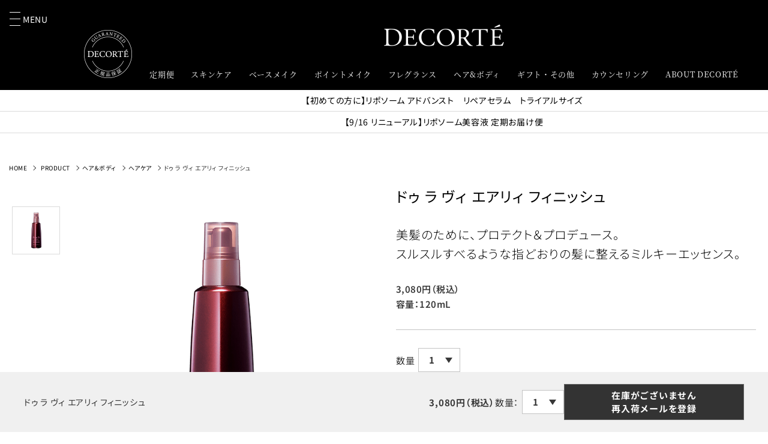

--- FILE ---
content_type: text/html; charset=utf-8
request_url: https://decorte.com/site/g/gJNHE/
body_size: 35753
content:
<!DOCTYPE html>
<html data-browse-mode="P" lang="ja" xml="ja" xmlns:og="http://ogp.me/ns#" xmlns:fb="http://ogp.me/ns/fb#">
<head>
<meta charset="UTF-8">
<meta name="viewport" content="width=device-width, initial-scale=1.0,minimum-scale=1.0, maximum-scale=3.0">
<title>ドゥ ラ ヴィ エアリィ フィニッシュ　  | DECORT&Eacute;（コスメデコルテ）公式オンラインブティック</title>
<link rel="canonical" href="https://www.decorte.com/site/g/gJNHE/">


<meta name="description" content="【DECORT&amp;Eacute;公式オンラインブティック】コスメデコルテ　ドゥ ラ ヴィ エアリィ フィニッシュの公式情報。オンラインでのご購入や店舗でのお取り扱いをご確認いただけます。">
<meta name="keywords" content="コスメデコルテ　ドゥ　ラ　ヴィ　エアリィ　フィニッシュ">



<script src="https://lightning-recommend.io/js/main.js" id="l-recommend" data-tenant="decorte" ></script>
<script type="application/l-recommend">
    {
        "setting": {
            "defaultLoading": "lazy",
            "display": true,
            "tracking": true
        },
        "userInfo": {
            "rank": "0"
        }
    }
</script>



	
		<!-- viewport -->
<meta name="viewport" content="width=1500">

<!-- css -->
<link rel="stylesheet" type="text/css" href="https://ajax.googleapis.com/ajax/libs/jqueryui/1.12.1/themes/ui-lightness/jquery-ui.min.css">
<link rel="stylesheet" type="text/css" href="https://maxcdn.bootstrapcdn.com/font-awesome/4.7.0/css/font-awesome.min.css">
<link rel="stylesheet" type="text/css" href="/css/sys/reset.css">
<link rel="stylesheet" type="text/css" href="/css/sys/base.css">
<link rel="stylesheet" type="text/css" href="/css/sys/base_form.css">
<link rel="stylesheet" type="text/css" href="/css/sys/base_misc.css">
<link rel="stylesheet" type="text/css" href="/css/sys/block_customer.css">
<link rel="stylesheet" type="text/css" href="/css/sys/block_order.css">
 
<link rel="stylesheet" href="/resources/css/vendor/slick.css" type="text/css" media="all">
<link rel="stylesheet" href="/resources/css/reset.css" type="text/css" media="all">
<link rel="stylesheet" href="/resources/css/pc/base.css" type="text/css" media="all">
<link rel="stylesheet" href="/resources/css/pc/base_misc.css" type="text/css" media="all">
<link rel="stylesheet" href="/resources/css/pc/layout.css" type="text/css" media="all">
<link rel="stylesheet" href="/resources/css/pc/block_common.css?d=240110" type="text/css" media="all">
<link rel="stylesheet" href="/resources/css/pc/block_goods.css?d=240110" type="text/css" media="all">
<link rel="stylesheet" href="/resources/css/pc/block_misc.css?d=240110" type="text/css" media="all">
<link rel="stylesheet" href="/resources/css/pc/block_order.css?d=240110" type="text/css" media="all">
<link rel="stylesheet" href="/resources/css/pc/mypage_regular_history.css" type="text/css" media="all" />
<link rel="stylesheet" href="/resources/css/pc/mypage_counseling_history.css" type="text/css" media="all" />
<link rel="stylesheet" href="/resources/css/pc/mypage_counseling_result.css" type="text/css" media="all" />
<link rel="stylesheet" href="/resources/css/pc/mypage_store_location.css" type="text/css" media="all" />
<link rel="stylesheet" href="/resources/css/pc/mypage_gift_list.css" type="text/css" media="all" />
<link rel="stylesheet" href="/resources/css/pc/mypage_pickup_location.css" type="text/css" media="all" />
<link rel="stylesheet" href="/resources/css/pc/mypage_reservation_maisondecorte.css" type="text/css" media="all" />
<link rel="stylesheet" href="/resources/css/pc/mypage_reservation_maisondecorte_confirm.css" type="text/css" media="all" />
<link rel="stylesheet" href="/resources/css/pc/mypage_lottery_preorder.css" type="text/css" media="all" />
<link rel="stylesheet" href="/resources/css/pc/mypage_lottery_preorder_confirm.css" type="text/css" media="all" />
<link rel="stylesheet" href="/resources/css/pc/mypage_lottery_event.css" type="text/css" media="all" />
<link rel="stylesheet" href="/resources/css/pc/mypage_lottery_event_confirm .css" type="text/css" media="all" />
<link rel="stylesheet" href="/css/usr/kose_amazonpay.css">

<!-- js -->
<script src="https://ajax.googleapis.com/ajax/libs/jquery/1.11.1/jquery.min.js"></script>
<script src="https://ajax.googleapis.com/ajax/libs/jqueryui/1.12.1/jquery-ui.min.js"></script>
<script src="/lib/jquery.cookie.js"></script>
<script src="/lib/jquery.balloon.js"></script>
<script src="/lib/goods/jquery.tile.min.js"></script>
<script src="/lib/modernizr-custom.js"></script>
<script src="/js/sys/common.js"></script>
<script src="/js/sys/search_suggest.js"></script>
<script src="/js/sys/search_convert.js"></script>
<script src="/js/sys/sys.js"></script>
<script src="/js/sys/customer_line_sync.js"></script>
<script src="/js/usr/ui.js"></script>
<script src="/js/usr/pc_product_select_modal.js"></script>
<script src="/js/sys/goods_ajax_bookmark.js"></script>
<script src="/js/sys/goods_ajax_quickview.js"></script>
<script src="/resources/js/vendor/slick.min.js"></script> 
<script src="/resources/js/common_original.js"></script>
<script src="/resources/js/main.js"></script>

<script type="module" crossorigin src="/resources/js/clubdecorte/dynamic/import/helper.js"></script>
<script type="module" crossorigin src="/resources/js/clubdecorte/pc/app.js?d=250909"></script>
<link rel="stylesheet" href="/resources/css/clubdecorte/pc/app.css?d=250909">

<!-- facebook pixel -->
<meta name="facebook-domain-verification" content="f0205halrayykkwakq803d88z10fse" />
<!-- facebook pixel END -->

<!-- etm meta -->

<!-- Google Tag Manager -->
<!-- End Google Tag Manager -->

<!-- KARTE Blocks-->
<script src="https://cdn-blocks.karte.io/d0ac0ad34dadbbc4490e131a749ee1c4/builder.js"></script>
<!-- End KARTE Blocks -->
	

	
		<meta property="og:locale" content="ja_JP">
<meta property="og:url" content="https://www.decorte.com/">
<meta property="og:type" content="website">
<meta property="og:title" content="DECORT&Eacute;（コスメデコルテ）公式オンラインブティック">
<meta property="og:description" content="DECORT&Eacute;（コスメデコルテ）公式オンラインブティック - 誇りある美を、世界中へ。というブランドメッセージをもとに、イノベーティブなものづくりを目指すトータルビューティブランドとして、幅広いカテゴリー商品を取りそろえた公式オンラインショッピングサイトです。">
<meta property="og:image" content="https://www.decorte.com/resources/images/ogp.jpg">
<meta property="og:site_name" content="DECORT&Eacute;（コスメデコルテ）公式オンラインブティック">
	

<script type="text/javascript">
var crsirefo_jscart = "";
</script>

<script src="/js/sys/goods_ajax_cart.js"></script>
<script src="/js/usr/goods_ajax_counseling.js"></script>

<script src="/js/usr/searchbox.js"></script>
<script src="/js/usr/goods_ajax_bookmark.js"></script>
<script src="/js/sys/goods_ajax_quickview.js"></script>

<!-- ▼ VARIABLES FOR TM -->
<script>
var dataLayer = dataLayer || [];
dataLayer.push({

    'loginStatus' : "logout",
    'event' : "loginStatusReady",
});
</script>
<!-- ▲ VARIABLES FOR TM -->

<!-- ▼ VARIABLES FOR TM -->
<script>
var dataLayer = dataLayer || [];
dataLayer.push({
    'gtmProductId': 'JNHE' ,
    'gtmProductValue': '3080',
    'gtmProductCategory': '105010',
    'gdrProductPage': 'product',
    'ydrProductPage': 'detail',
    'ecommerce': {
        'detail':{
            'products':[{
                'name': 'ドゥ ラ ヴィ エアリィ フィニッシュ',
                'id': 'JNHE',
                'price': '3080',
                'brand': 'PRODUCT',
                'category': '105010',
                'variant': '2011/06/16 00:00:00',    
            }],
        }
    }
});
</script>
<!-- ▲ VARIABLES FOR TM -->




<script src="/js/sys/analytics_cookie.js"></script>
<script>
var dataLayer = dataLayer || [];
dataLayer.push({
    'guid':'00000000-0000-0000-0000-000000000000',
    'clientId':setAnalytics.getCookie(),
    'hitTimeStamp':setAnalytics.getAccessTime(),
    'sessionId': ''
});
</script>


<!-- Google Tag Manager -->
<script>(function(w,d,s,l,i){w[l]=w[l]||[];w[l].push({'gtm.start':
new Date().getTime(),event:'gtm.js'});var f=d.getElementsByTagName(s)[0],
j=d.createElement(s),dl=l!='dataLayer'?'&l='+l:'';j.async=true;j.src=
'https://www.googletagmanager.com/gtm.js?id='+i+dl;f.parentNode.insertBefore(j,f);
})(window,document,'script','dataLayer','GTM-PP4QPCC');</script>
<!-- End Google Tag Manager -->

<meta property="og:title" content="ドゥ ラ ヴィ エアリィ フィニッシュ">
<meta property="og:description" content="美髪のために、プロテクト＆プロデュース。&lt;br&gt; スルスルすべるような指どおりの髪に整えるミルキーエッセンス。">
<meta property="og:url" content="https://www.decorte.com/site/g/gJNHE/">
<meta property="og:image" content="https://www.decorte.com/img/goods/S/JNHE.png">
<meta property="og:site_name" content=" | DECORT&#201;（コスメデコルテ）公式オンラインブティック ">
<meta property="og:type" content="website">


<meta property="og:locale" content="ja_JP">




</head>
<body class="page-goods page-products" data-isExecutiveAchieved="false">
  <!-- Google Tag Manager (noscript) -->
<noscript><iframe src="https://www.googletagmanager.com/ns.html?id=GTM-PP4QPCC"
height="0" width="0" style="display:none;visibility:hidden"></iframe></noscript>
<!-- End Google Tag Manager (noscript) -->

  <!-- Google Tag Manager (noscript) -->
<!-- End Google Tag Manager (noscript) -->
  
  <div id="fb-root"></div>
<script>(function(d, s, id) {
  var js, fjs = d.getElementsByTagName(s)[0];
  if (d.getElementById(id)) return;
  js = d.createElement(s); js.id = id;
  js.src = "//connect.facebook.net/ja_JP/sdk.js#xfbml=1&version=v2.3";
  fjs.parentNode.insertBefore(js, fjs);
}(document, 'script', 'facebook-jssdk'));
</script>

  
  
  <div class="wrapper">
    <header id="header" class="pane-header block-header">
      
      
      <div class="block-header--basic-area">
        
            <!-- ヘッダーテンプレート -->
    <div class="block-header--main-container">
      <p class="block-header--logo"><a class="block-header--logo-anchor" href="https://www.decorte.com/site">DECORT&Eacute;</a></p>
      <p class="block-header--guarantee">正規品保証</p>
      
      <p class="block-header--hamburger-open-trigger"><span class="block-header--hamburger-open-trigger-text">MENU</span></p>
      <div class="block-header--sns-menu-area">
        <p class="block-header--search-icon block-header--search-open-trigger">search</p>
        <p class="block-header--mypage-icon"><a class="block-header--mypage-icon-anchor" href="/site/customer/menu.aspx?utm_source=olb&utm_medium=header&utm_campaign=20240930">mypage</a></p>
        <p class="block-header--cart-icon block-header--cart-icon__cart"><a class="block-header--cart-icon-anchor" href="https://www.decorte.com/site/cart/cart.aspx">cart</a></p>
      </div>
      <nav class="block-header--main-nav">
        <div class="block-header--main-nav-item block-header--main-nav-item__teiki">
          <p class="block-header--main-nav-item-name">定期便</p>
          <div class="block-header--main-nav-detail-container">
            <ul class="block-header--main-nav-contents-menu-list">
              <li class="block-header--main-nav-contents-menu-list-item"><a class="block-header--main-nav-contents-menu-list-item-anchor" href="/site/p/teiki_liposome_serum_online.aspx"><span class="block-header--main-nav-contents-menu-list-item-thumbnail"><img src="/img/decorte2023/pc/header/teiki_thumbnail_liposome_serum.jpg" alt=""></span><span class="block-header--main-nav-contents-menu-list-item-name">リポソーム アドバンスト<br>リペアセラム　キット<br>定期お届け便</span></a></li>
              <li class="block-header--main-nav-contents-menu-list-item"><a class="block-header--main-nav-contents-menu-list-item-anchor" href="/site/p/teiki_liposome_cream_shop.aspx"><span class="block-header--main-nav-contents-menu-list-item-thumbnail"><img src="/img/decorte2023/pc/header/teiki_thumbnail_liposome_cream.jpg" alt=""></span><span class="block-header--main-nav-contents-menu-list-item-name">リポソーム アドバンスト<br>リペアクリーム<br>定期お届け便</span></a></li>
            </ul>
          </div>
        </div>
        <div class="block-header--main-nav-item block-header--main-nav-item__skincare">
          <p class="block-header--main-nav-item-name">スキンケア</p>
          <div class="block-header--main-nav-detail-container">
            <div class="block-header--main-nav-detail-column-area">
              <p class="block-header--main-nav-detail-column-title">商品カテゴリから選ぶ</p>
              <ul class="block-header--main-nav-sub-menu-list">
                <li class="block-header--main-nav-sub-menu-list-item"><a class="block-header--main-nav-sub-menu-list-item-anchor" href="/site/r/r101010/">クレンジング</a></li>
                <li class="block-header--main-nav-sub-menu-list-item"><a class="block-header--main-nav-sub-menu-list-item-anchor" href="/site/r/r101020/">洗顔</a></li>
                <li class="block-header--main-nav-sub-menu-list-item"><a class="block-header--main-nav-sub-menu-list-item-anchor" href="/site/r/r101030/">乳液</a></li>
                <li class="block-header--main-nav-sub-menu-list-item"><a class="block-header--main-nav-sub-menu-list-item-anchor" href="/site/r/r101040/">化粧水</a></li>
                <li class="block-header--main-nav-sub-menu-list-item"><a class="block-header--main-nav-sub-menu-list-item-anchor" href="/site/r/r101050/">美容液</a></li>
                <li class="block-header--main-nav-sub-menu-list-item"><a class="block-header--main-nav-sub-menu-list-item-anchor" href="/site/r/r101060/">クリーム</a></li>
                <li class="block-header--main-nav-sub-menu-list-item"><a class="block-header--main-nav-sub-menu-list-item-anchor" href="/site/r/r101011/">デイクリーム</a></li>
                <li class="block-header--main-nav-sub-menu-list-item"><a class="block-header--main-nav-sub-menu-list-item-anchor" href="/site/r/r101080/">フェイスマスク</a></li>
                <li class="block-header--main-nav-sub-menu-list-item"><a class="block-header--main-nav-sub-menu-list-item-anchor" href="/site/r/r101090/">マッサージ</a></li>
                <li class="block-header--main-nav-sub-menu-list-item"><a class="block-header--main-nav-sub-menu-list-item-anchor" href="/site/r/r101070/">UVケア</a></li>
                <li class="block-header--main-nav-sub-menu-list-item"><a class="block-header--main-nav-sub-menu-list-item-anchor" href="/site/r/r106010/">スキンケア用アクセサリー</a></li>
                <li class="block-header--main-nav-sub-menu-list-item"><a class="block-header--main-nav-sub-menu-list-item-anchor" href="/site/r/r1010/">全て見る</a></li>
              </ul>
            </div>
            <div class="block-header--main-nav-detail-column-area">
              <p class="block-header--main-nav-detail-column-title">お悩み・効果から選ぶ</p>
              <ul class="block-header--main-nav-sub-menu-list">
                <li class="block-header--main-nav-sub-menu-list-item"><a class="block-header--main-nav-sub-menu-list-item-anchor" href="/site/r/r2020/">エイジングケア（シワ）</a></li>
                <li class="block-header--main-nav-sub-menu-list-item"><a class="block-header--main-nav-sub-menu-list-item-anchor" href="/site/r/r2025/">エイジングケア（ハリ・弾力）</a></li>
                <li class="block-header--main-nav-sub-menu-list-item"><a class="block-header--main-nav-sub-menu-list-item-anchor" href="/site/r/r2010/">保湿ケア</a></li>
                <li class="block-header--main-nav-sub-menu-list-item"><a class="block-header--main-nav-sub-menu-list-item-anchor" href="/site/r/r2015/">美白ケア</a></li>
                <li class="block-header--main-nav-sub-menu-list-item"><a class="block-header--main-nav-sub-menu-list-item-anchor" href="/site/r/r2035/">透明感・くすみケア</a></li>
                <li class="block-header--main-nav-sub-menu-list-item"><a class="block-header--main-nav-sub-menu-list-item-anchor" href="/site/r/r2030/">毛穴ケア</a></li>
                <li class="block-header--main-nav-sub-menu-list-item"><a class="block-header--main-nav-sub-menu-list-item-anchor" href="/site/r/r2050/">角質ケア</a></li>
                <li class="block-header--main-nav-sub-menu-list-item"><a class="block-header--main-nav-sub-menu-list-item-anchor" href="/site/r/r2045/">引き締めケア</a></li>
                <li class="block-header--main-nav-sub-menu-list-item"><a class="block-header--main-nav-sub-menu-list-item-anchor" href="/site/r/r2040/">アイケア</a></li>
                <li class="block-header--main-nav-sub-menu-list-item"><a class="block-header--main-nav-sub-menu-list-item-anchor" href="/site/r/r2060/">不安定肌ケア</a></li>
                <li class="block-header--main-nav-sub-menu-list-item"><a class="block-header--main-nav-sub-menu-list-item-anchor" href="/site/r/r2055/">UVケア</a></li>
                <li class="block-header--main-nav-sub-menu-list-item"><a class="block-header--main-nav-sub-menu-list-item-anchor" href="/site/r/r2065/">インナービューティ</a></li>
              </ul>
            </div>
            <div class="block-header--main-nav-detail-column-area">
              <p class="block-header--main-nav-detail-column-title">ライン・シリーズから選ぶ</p>
              <ul class="block-header--main-nav-sub-menu-list">
                <li class="block-header--main-nav-sub-menu-list-item"><a class="block-header--main-nav-sub-menu-list-item-anchor" href="/site/aqmeliority/r/r3010/?filtercode1010=101010&filtercode1010=101020&filtercode1010=101030&filtercode1010=101040&filtercode1010=101050&filtercode1010=101060&filtercode1010=101070&filtercode1010=101080&filtercode1010=101090">ＡＱ　ミリオリティ</a></li>
                <li class="block-header--main-nav-sub-menu-list-item"><a class="block-header--main-nav-sub-menu-list-item-anchor" href="/site/r/r301110/">ＡＱ</a></li>
                <li class="block-header--main-nav-sub-menu-list-item"><a class="block-header--main-nav-sub-menu-list-item-anchor" href="/site/liftdimension/r/r3012/">リフトディメンション</a></li>
                <li class="block-header--main-nav-sub-menu-list-item"><a class="block-header--main-nav-sub-menu-list-item-anchor" href="/site/hydraclarity/r/r3036/">イドラクラリティ</a></li>
                <li class="block-header--main-nav-sub-menu-list-item"><a class="block-header--main-nav-sub-menu-list-item-anchor" href="/site/liposome/r/r3015/">リポソーム</a></li>
                <li class="block-header--main-nav-sub-menu-list-item"><a class="block-header--main-nav-sub-menu-list-item-anchor" href="/site/whitelogist/r/r3016/">ホワイトロジスト</a></li>
                <li class="block-header--main-nav-sub-menu-list-item"><a class="block-header--main-nav-sub-menu-list-item-anchor" href="/site/ipshot/r/r3017/">アイピーショット</a></li>
                <li class="block-header--main-nav-sub-menu-list-item"><a class="block-header--main-nav-sub-menu-list-item-anchor" href="/site/uvcomfort/r/r3040/">UV コンフォート</a></li>
                <li class="block-header--main-nav-sub-menu-list-item"><a class="block-header--main-nav-sub-menu-list-item-anchor" href="/site/sunshelter/r/r3018/">サンシェルター</a></li>
                <li class="block-header--main-nav-sub-menu-list-item"><a class="block-header--main-nav-sub-menu-list-item-anchor" href="/site/phytotune/r/r3014/">フィトチューン</a></li>
                <li class="block-header--main-nav-sub-menu-list-item"><a class="block-header--main-nav-sub-menu-list-item-anchor" href="/site/maquiexpert/r/r3032/">MAQUIEXPERT</a></li>
                <li class="block-header--main-nav-sub-menu-list-item"><a class="block-header--main-nav-sub-menu-list-item-anchor" href="/site/r/r101012/">その他</a></li>
              </ul>
            </div>
            <div class="block-header--main-nav-detail-column-area block-header--menu-detail-column-area__best-seller">
              <p class="block-header--main-nav-detail-column-title">ベストセラー</p>
              <ul class="block-header--main-nav-products-menu-list">
                <li class="block-header--main-nav-products-menu-list-item"> <a class="block-header--main-nav-products-menu-list-item-anchor" href="/site/g/gJVAN/">
                  <p class="block-header--main-nav-products-menu-list-item-thumbnail"><img src="/img/decorte2023/pc/header/products_thumbnail_liposome_serum.jpg" alt=""></p>
                  <p class="block-header--main-nav-products-menu-list-item-text"><span class="block-header--main-nav-products-menu-list-item-category">美容液</span><span class="block-header--main-nav-products-menu-list-item-name">リポソーム アドバンスト　リペアセラム</span></p>
                  </a> </li>
                <li class="block-header--main-nav-products-menu-list-item"> <a class="block-header--main-nav-products-menu-list-item-anchor" href="/site/g/gJVAW/">
                  <p class="block-header--main-nav-products-menu-list-item-thumbnail"><img src="/img/decorte2023/pc/header/products_thumbnail_liposome_cream.jpg" alt=""></p>
                  <p class="block-header--main-nav-products-menu-list-item-text"><span class="block-header--main-nav-products-menu-list-item-category">クリーム</span><span class="block-header--main-nav-products-menu-list-item-name">リポソーム アドバンスト　リペアクリーム</span></p>
                  </a> </li>
                <li class="block-header--main-nav-products-menu-list-item"> <a class="block-header--main-nav-products-menu-list-item-anchor" href="/site/g/gJQRD/">
                  <p class="block-header--main-nav-products-menu-list-item-thumbnail"><img src="/img/decorte2023/pc/header/products_thumbnail_aq_absoluteemulsion.jpg" alt=""></p>
                  <p class="block-header--main-nav-products-menu-list-item-text"><span class="block-header--main-nav-products-menu-list-item-category">乳液</span><span class="block-header--main-nav-products-menu-list-item-name">ＡＱ　アブソリュート エマルジョン マイクロラディアンス</span></p>
                  </a> </li>
                <li class="block-header--main-nav-products-menu-list-item"> <a class="block-header--main-nav-products-menu-list-item-anchor" href="/site/g/gJVXC/">
                  <p class="block-header--main-nav-products-menu-list-item-thumbnail"><img src="/img/decorte2023/pc/header/products_thumbnail_youthpoweressencelotion.jpg" alt=""></p>
                  <p class="block-header--main-nav-products-menu-list-item-text"><span class="block-header--main-nav-products-menu-list-item-category">化粧水</span><span class="block-header--main-nav-products-menu-list-item-name">ユース パワー エッセンス ローション</span></p>
                  </a> </li>
                <li class="block-header--main-nav-products-menu-list-item"> <a class="block-header--main-nav-products-menu-list-item-anchor" href="/site/g/gJQRO/">
                  <p class="block-header--main-nav-products-menu-list-item-thumbnail"><img src="/img/decorte2023/pc/header/products_thumbnail_aq_serumoil.jpg" alt=""></p>
                  <p class="block-header--main-nav-products-menu-list-item-text"><span class="block-header--main-nav-products-menu-list-item-category">クレンジング</span><span class="block-header--main-nav-products-menu-list-item-name">ＡＱ　毛穴美容液オイル</span></p>
                  </a> </li>
              </ul>
            </div>
          </div>
        </div>
        <div class="block-header--main-nav-item block-header--main-nav-item__basemake">
          <p class="block-header--main-nav-item-name">ベースメイク</p>
          <div class="block-header--main-nav-detail-container">
            <div class="block-header--main-nav-detail-column-area">
              <p class="block-header--main-nav-detail-column-title">商品カテゴリから選ぶ</p>
              <ul class="block-header--main-nav-sub-menu-list">
                <li class="block-header--main-nav-sub-menu-list-item"><a class="block-header--main-nav-sub-menu-list-item-anchor" href="/site/r/r102020/">リキッドファンデーション</a></li>
                <li class="block-header--main-nav-sub-menu-list-item"><a class="block-header--main-nav-sub-menu-list-item-anchor" href="/site/r/r102010/">パウダーファンデーション</a></li>
                <li class="block-header--main-nav-sub-menu-list-item"><a class="block-header--main-nav-sub-menu-list-item-anchor" href="/site/r/r102030/">クッションファンデーション</a></li>
                <li class="block-header--main-nav-sub-menu-list-item"><a class="block-header--main-nav-sub-menu-list-item-anchor" href="/site/r/r102040/">クリームファンデーション</a></li>
                <li class="block-header--main-nav-sub-menu-list-item"><a class="block-header--main-nav-sub-menu-list-item-anchor" href="/site/r/r102060/">化粧下地</a></li>
                <li class="block-header--main-nav-sub-menu-list-item"><a class="block-header--main-nav-sub-menu-list-item-anchor" href="/site/r/r102070/">フェイスパウダー</a></li>
                <li class="block-header--main-nav-sub-menu-list-item"><a class="block-header--main-nav-sub-menu-list-item-anchor" href="/site/r/r102080/">コンシーラー</a></li>
                <li class="block-header--main-nav-sub-menu-list-item"><a class="block-header--main-nav-sub-menu-list-item-anchor" href="/site/r/r102090/">コントロールカラー</a></li>
                <li class="block-header--main-nav-sub-menu-list-item"><a class="block-header--main-nav-sub-menu-list-item-anchor" href="/site/r/r106020/">ベースメイク用アクセサリー</a></li>
                <li class="block-header--main-nav-sub-menu-list-item"><a class="block-header--main-nav-sub-menu-list-item-anchor" href="/site/r/r1020/">全て見る</a></li>
              </ul>
            </div>
            <div class="block-header--main-nav-detail-column-area">
              <p class="block-header--main-nav-detail-column-title">お悩み・効果から選ぶ</p>
              <ul class="block-header--main-nav-sub-menu-list">
                <li class="block-header--main-nav-sub-menu-list-item"><a class="block-header--main-nav-sub-menu-list-item-anchor" href="/site/r/r2525/">ツヤ</a></li>
                <li class="block-header--main-nav-sub-menu-list-item"><a class="block-header--main-nav-sub-menu-list-item-anchor" href="/site/r/r2520/">セミマット</a></li>
                <li class="block-header--main-nav-sub-menu-list-item"><a class="block-header--main-nav-sub-menu-list-item-anchor" href="/site/r/r2530/">ラスティング</a></li>
                <li class="block-header--main-nav-sub-menu-list-item"><a class="block-header--main-nav-sub-menu-list-item-anchor" href="/site/r/r2510/">カバー</a></li>
                <li class="block-header--main-nav-sub-menu-list-item"><a class="block-header--main-nav-sub-menu-list-item-anchor" href="/site/r/r2515/">ナチュラル</a></li>
                <li class="block-header--main-nav-sub-menu-list-item"><a class="block-header--main-nav-sub-menu-list-item-anchor" href="/site/r/r2535/">保湿</a></li>
                <li class="block-header--main-nav-sub-menu-list-item"><a class="block-header--main-nav-sub-menu-list-item-anchor" href="/site/r/r2560/">トーンアップ</a></li>
                <li class="block-header--main-nav-sub-menu-list-item"><a class="block-header--main-nav-sub-menu-list-item-anchor" href="/site/r/r2545/">透明感</a></li>
                <li class="block-header--main-nav-sub-menu-list-item"><a class="block-header--main-nav-sub-menu-list-item-anchor" href="/site/r/r2550/">リフトアップ</a></li>
                <li class="block-header--main-nav-sub-menu-list-item"><a class="block-header--main-nav-sub-menu-list-item-anchor" href="/site/r/r2555/">コントロールカラー</a></li>
              </ul>
            </div>
            <div class="block-header--main-nav-detail-column-area">
              <p class="block-header--main-nav-detail-column-title">ライン・シリーズから選ぶ</p>
              <ul class="block-header--main-nav-sub-menu-list">
                <li class="block-header--main-nav-sub-menu-list-item"><a class="block-header--main-nav-sub-menu-list-item-anchor" href="/site/aqmeliority/r/r3010/?filtercode1020=102010&filtercode1020=102020&filtercode1020=102030&filtercode1020=102040&filtercode1020=102050&filtercode1020=102060&filtercode1020=102070&filtercode1020=102080&filtercode1020=102090">ＡＱ　ミリオリティ</a></li>
                <li class="block-header--main-nav-sub-menu-list-item"><a class="block-header--main-nav-sub-menu-list-item-anchor" href="/site/r/r301112/">ＡＱ</a></li>
                <li class="block-header--main-nav-sub-menu-list-item"><a class="block-header--main-nav-sub-menu-list-item-anchor" href="/site/zenwear/r/r3037/">ゼン ウェア</a></li>
                <li class="block-header--main-nav-sub-menu-list-item"><a class="block-header--main-nav-sub-menu-list-item-anchor" href="/site/uvcomfort/r/r3040/">UV コンフォート</a></li>
                <li class="block-header--main-nav-sub-menu-list-item"><a class="block-header--main-nav-sub-menu-list-item-anchor" href="/site/sunshelter/r/r3018/">サンシェルター</a></li>
                <li class="block-header--main-nav-sub-menu-list-item"><a class="block-header--main-nav-sub-menu-list-item-anchor" href="/site/lacouture/r/r3026/">ラクチュール</a></li>
                <li class="block-header--main-nav-sub-menu-list-item"><a class="block-header--main-nav-sub-menu-list-item-anchor" href="/site/evenperfect/r/r3027/">イーブンパーフェクト</a></li>
                <li class="block-header--main-nav-sub-menu-list-item"><a class="block-header--main-nav-sub-menu-list-item-anchor" href="/site/evercrystal/r/r3028/">エバークリスタル</a></li>
                <li class="block-header--main-nav-sub-menu-list-item"><a class="block-header--main-nav-sub-menu-list-item-anchor" href="/site/maquiexpert/r/r3032/">MAQUIEXPERT</a></li>
                <li class="block-header--main-nav-sub-menu-list-item"><a class="block-header--main-nav-sub-menu-list-item-anchor" href="/site/r/r102012/">その他</a></li>
              </ul>
            </div>
            <div class="block-header--main-nav-detail-column-area block-header--menu-detail-column-area__best-seller">
              <p class="block-header--main-nav-detail-column-title">ベストセラー</p>
              <ul class="block-header--main-nav-products-menu-list">
                <li class="block-header--main-nav-products-menu-list-item"> <a class="block-header--main-nav-products-menu-list-item-anchor" href="/site/g/gJEFQ000/">
                  <p class="block-header--main-nav-products-menu-list-item-thumbnail"><img src="/img/decorte2023/pc/header/products_thumbnail_loosepowder.jpg" alt=""></p>
                  <p class="block-header--main-nav-products-menu-list-item-text"><span class="block-header--main-nav-products-menu-list-item-category">フェイスパウダー</span><span class="block-header--main-nav-products-menu-list-item-name">ルース パウダー</span></p>
                  </a> </li>
                <li class="block-header--main-nav-products-menu-list-item"> <a class="block-header--main-nav-products-menu-list-item-anchor" href="/site/g/gJEAT016/">
                  <p class="block-header--main-nav-products-menu-list-item-thumbnail"><img src="/img/decorte2023/pc/header/products_thumbnail_zenwear_glow.jpg" alt=""></p>
                  <p class="block-header--main-nav-products-menu-list-item-text"><span class="block-header--main-nav-products-menu-list-item-category">リキッドファンデーション</span><span class="block-header--main-nav-products-menu-list-item-name">ゼン ウェア グロウ</span></p>
                  </a> </li>
                <li class="block-header--main-nav-products-menu-list-item"> <a class="block-header--main-nav-products-menu-list-item-anchor" href="/site/g/gJEAP016">
                  <p class="block-header--main-nav-products-menu-list-item-thumbnail"><img src="/img/decorte2023/pc/header/products_thumbnail_zenwear_powderfoundation.jpg" alt=""></p>
                  <p class="block-header--main-nav-products-menu-list-item-text"><span class="block-header--main-nav-products-menu-list-item-category">パウダーファンデーション</span><span class="block-header--main-nav-products-menu-list-item-name">ゼン ウェア パウダーファンデーション</span></p>
                  </a> </li>
                <li class="block-header--main-nav-products-menu-list-item"> <a class="block-header--main-nav-products-menu-list-item-anchor" href="/site/g/gJETR/">
                  <p class="block-header--main-nav-products-menu-list-item-thumbnail"><img src="/img/decorte2023/pc/header/products_thumbnail_rosyglowrizer.jpg?20251003" alt=""></p>
                  <p class="block-header--main-nav-products-menu-list-item-text"><span class="block-header--main-nav-products-menu-list-item-category">化粧下地</span><span class="block-header--main-nav-products-menu-list-item-name">ロージー グロウライザー ＋</span></p>
                  </a> </li>
                <li class="block-header--main-nav-products-menu-list-item"> <a class="block-header--main-nav-products-menu-list-item-anchor" href="/site/g/gJSUL010/">
                  <p class="block-header--main-nav-products-menu-list-item-thumbnail"><img src="/img/decorte2023/pc/header/products_thumbnail_sunsheltertoneupcc.jpg" alt=""></p>
                  <p class="block-header--main-nav-products-menu-list-item-text"><span class="block-header--main-nav-products-menu-list-item-category">化粧下地</span><span class="block-header--main-nav-products-menu-list-item-name">サンシェルター　マルチ プロテクション　トーンアップＣＣ</span></p>
                  </a> </li>
              </ul>
            </div>
          </div>
        </div>
        <div class="block-header--main-nav-item block-header--main-nav-item__pointmake">
          <p class="block-header--main-nav-item-name">ポイントメイク</p>
          <div class="block-header--main-nav-detail-container">
            <div class="block-header--main-nav-detail-column-area">
              <p class="block-header--main-nav-detail-column-title">商品カテゴリから選ぶ</p>
              <ul class="block-header--main-nav-sub-menu-list">
                <li class="block-header--main-nav-sub-menu-list-item"><a class="block-header--main-nav-sub-menu-list-item-anchor" href="/site/r/r103010/">リップカラー</a></li>
                <li class="block-header--main-nav-sub-menu-list-item"><a class="block-header--main-nav-sub-menu-list-item-anchor" href="/site/r/r103030/">フェイスカラー</a></li>
                <li class="block-header--main-nav-sub-menu-list-item"><a class="block-header--main-nav-sub-menu-list-item-anchor" href="/site/r/r103020/">アイカラー</a></li>
                <li class="block-header--main-nav-sub-menu-list-item"><a class="block-header--main-nav-sub-menu-list-item-anchor" href="/site/r/r103040/">アイブロウ</a></li>
                <li class="block-header--main-nav-sub-menu-list-item"><a class="block-header--main-nav-sub-menu-list-item-anchor" href="/site/r/r103050/">アイライナー</a></li>
                <li class="block-header--main-nav-sub-menu-list-item"><a class="block-header--main-nav-sub-menu-list-item-anchor" href="/site/r/r103060/">マスカラ</a></li>
                <li class="block-header--main-nav-sub-menu-list-item"><a class="block-header--main-nav-sub-menu-list-item-anchor" href="/site/r/r103070/">ネイルカラー</a></li>
                <li class="block-header--main-nav-sub-menu-list-item"><a class="block-header--main-nav-sub-menu-list-item-anchor" href="/site/r/r103080/">リムーバー</a></li>
                <li class="block-header--main-nav-sub-menu-list-item"><a class="block-header--main-nav-sub-menu-list-item-anchor" href="/site/r/r106030/">ポイントメイク用アクセサリー</a></li>
                <li class="block-header--main-nav-sub-menu-list-item"><a class="block-header--main-nav-sub-menu-list-item-anchor" href="/site/r/r1030/">全て見る</a></li>
              </ul>
            </div>
            <div class="block-header--main-nav-detail-column-area">
              <p class="block-header--main-nav-detail-column-title">ライン・シリーズから選ぶ</p>
              <ul class="block-header--main-nav-sub-menu-list">
                <li class="block-header--main-nav-sub-menu-list-item"><a class="block-header--main-nav-sub-menu-list-item-anchor" href="/site/r/r301113/">AQ</a></li>
                <li class="block-header--main-nav-sub-menu-list-item"><a class="block-header--main-nav-sub-menu-list-item-anchor" href="/site/r/r103090/">ルージュ デコルテ</a></li>
                <li class="block-header--main-nav-sub-menu-list-item"><a class="block-header--main-nav-sub-menu-list-item-anchor" href="/site/r/r3024/">DECORT&Eacute;ポイントメイク</a></li>
              </ul>
            </div>
            <div class="block-header--main-nav-detail-column-area block-header--menu-detail-column-area__best-seller">
              <p class="block-header--main-nav-detail-column-title">ベストセラー</p>
              <ul class="block-header--main-nav-products-menu-list">
                <li class="block-header--main-nav-products-menu-list-item"> <a class="block-header--main-nav-products-menu-list-item-anchor" href="/site/g/gJELT013/">
                  <p class="block-header--main-nav-products-menu-list-item-thumbnail"><img src="/img/decorte2023/pc/header/products_thumbnail_rougedecorte_creamglow.jpg" alt=""></p>
                  <p class="block-header--main-nav-products-menu-list-item-text"><span class="block-header--main-nav-products-menu-list-item-category">リップカラー</span><span class="block-header--main-nav-products-menu-list-item-name">ルージュデコルテ　クリームグロウ</span></p>
                  </a> </li>
                <li class="block-header--main-nav-products-menu-list-item"> <a class="block-header--main-nav-products-menu-list-item-anchor" href="/site/g/gJELK001/">
                  <p class="block-header--main-nav-products-menu-list-item-thumbnail"><img src="/img/decorte2023/pc/header/products_thumbnail_rougedecorte_tintplump.jpg" alt=""></p>
                  <p class="block-header--main-nav-products-menu-list-item-text"><span class="block-header--main-nav-products-menu-list-item-category">リップカラー</span><span class="block-header--main-nav-products-menu-list-item-name">ルージュデコルテ　ティント ＆ プランプ</span></p>
                  </a> </li>
                <li class="block-header--main-nav-products-menu-list-item"> <a class="block-header--main-nav-products-menu-list-item-anchor" href="/site/g/gJEGP001/">
                  <p class="block-header--main-nav-products-menu-list-item-thumbnail"><img src="/img/decorte2023/pc/header/products_thumbnail_skinshadowdesigningpalette.jpg" alt=""></p>
                  <p class="block-header--main-nav-products-menu-list-item-text"><span class="block-header--main-nav-products-menu-list-item-category">アイシャドウ</span><span class="block-header--main-nav-products-menu-list-item-name">スキンシャドウ デザイニング パレット</span></p>
                  </a> </li>
                <li class="block-header--main-nav-products-menu-list-item"> <a class="block-header--main-nav-products-menu-list-item-anchor" href="/site/g/gJEGG012/">
                  <p class="block-header--main-nav-products-menu-list-item-thumbnail"><img src="/img/decorte2023/pc/header/products_thumbnail_eyeglowgem_skinshadow.jpg" alt=""></p>
                  <p class="block-header--main-nav-products-menu-list-item-text"><span class="block-header--main-nav-products-menu-list-item-category">アイシャドウ</span><span class="block-header--main-nav-products-menu-list-item-name">アイグロウジェム　スキンシャドウ</span></p>
                  </a> </li>
                <li class="block-header--main-nav-products-menu-list-item"> <a class="block-header--main-nav-products-menu-list-item-anchor" href="/site/g/gJENQ001/">
                  <p class="block-header--main-nav-products-menu-list-item-thumbnail"><img src="/img/decorte2023/pc/header/products_thumbnail_naillacquer.jpg" alt=""></p>
                  <p class="block-header--main-nav-products-menu-list-item-text"><span class="block-header--main-nav-products-menu-list-item-category">ネイルカラー</span><span class="block-header--main-nav-products-menu-list-item-name">スキニフィック ネイルラッカー</span></p>
                  </a> </li>
              </ul>
            </div>
          </div>
        </div>
        <div class="block-header--main-nav-item block-header--main-nav-item__fragrance">
          <p class="block-header--main-nav-item-name">フレグランス</p>
          <div class="block-header--main-nav-detail-container">
            <div class="block-header--main-nav-detail-column-area">
              <p class="block-header--main-nav-detail-column-title">商品カテゴリから選ぶ</p>
              <ul class="block-header--main-nav-sub-menu-list">
                <li class="block-header--main-nav-sub-menu-list-item"><a class="block-header--main-nav-sub-menu-list-item-anchor" href="/site/r/r104010/">オードトワレ</a></li>
                <li class="block-header--main-nav-sub-menu-list-item"><a class="block-header--main-nav-sub-menu-list-item-anchor" href="/site/r/r104030/">オードパルファン</a></li>
                <li class="block-header--main-nav-sub-menu-list-item"><a class="block-header--main-nav-sub-menu-list-item-anchor" href="/site/r/r104050/">ヘアミスト</a></li>
                <li class="block-header--main-nav-sub-menu-list-item"><a class="block-header--main-nav-sub-menu-list-item-anchor" href="/site/r/r104020/">ホームフレグランス</a></li>
                <li class="block-header--main-nav-sub-menu-list-item"><a class="block-header--main-nav-sub-menu-list-item-anchor" href="/site/r/r1040/">全て見る</a></li>
              </ul>
            </div>
            <div class="block-header--main-nav-detail-column-area">
              <p class="block-header--main-nav-detail-column-title">ライン・シリーズから選ぶ</p>
              <ul class="block-header--main-nav-sub-menu-list">
                <li class="block-header--main-nav-sub-menu-list-item"><a class="block-header--main-nav-sub-menu-list-item-anchor" href="/site/r/r301116/">AQ</a></li>
                <li class="block-header--main-nav-sub-menu-list-item"><a class="block-header--main-nav-sub-menu-list-item-anchor" href="/site/decortekimono/r/r3035/">DECORT&Eacute; フレグランス</a></li>
                <li class="block-header--main-nav-sub-menu-list-item"><a class="block-header--main-nav-sub-menu-list-item-anchor" href="/site/r/r104040/">その他</a></li>
              </ul>
            </div>
            <div class="block-header--main-nav-detail-column-area block-header--menu-detail-column-area__best-seller">
              <p class="block-header--main-nav-detail-column-title">ベストセラー</p>
              <ul class="block-header--main-nav-products-menu-list">
                <li class="block-header--main-nav-products-menu-list-item"> <a class="block-header--main-nav-products-menu-list-item-anchor" href="/site/g/gJQFB/">
                  <p class="block-header--main-nav-products-menu-list-item-thumbnail"><img src="/img/decorte2023/pc/header/products_thumbnail_aq_eaudeparfum.jpg" alt=""></p>
                  <p class="block-header--main-nav-products-menu-list-item-text"><span class="block-header--main-nav-products-menu-list-item-category">オードパルファン</span><span class="block-header--main-nav-products-menu-list-item-name">ＡＱ　オードパルファン</span></p>
                  </a> </li>
                <li class="block-header--main-nav-products-menu-list-item"> <a class="block-header--main-nav-products-menu-list-item-anchor" href="/site/g/gJQFH/">
                  <p class="block-header--main-nav-products-menu-list-item-thumbnail"><img src="/img/decorte2023/pc/header/products_thumbnail_aq_hairmist.jpg" alt=""></p>
                  <p class="block-header--main-nav-products-menu-list-item-text"><span class="block-header--main-nav-products-menu-list-item-category">ヘアミスト</span><span class="block-header--main-nav-products-menu-list-item-name">ＡＱ　パフュームド ヘアミスト</span></p>
                  </a> </li>
                <li class="block-header--main-nav-products-menu-list-item"> <a class="block-header--main-nav-products-menu-list-item-anchor" href="/site/g/gJQIW/">
                  <p class="block-header--main-nav-products-menu-list-item-thumbnail"><img src="/img/decorte2023/pc/header/products_thumbnail_kimonoyui.jpg" alt=""></p>
                  <p class="block-header--main-nav-products-menu-list-item-text"><span class="block-header--main-nav-products-menu-list-item-category">オードトワレ</span><span class="block-header--main-nav-products-menu-list-item-name">キモノ　ユイ　オードトワレ</span></p>
                  </a> </li>
                <li class="block-header--main-nav-products-menu-list-item"> <a class="block-header--main-nav-products-menu-list-item-anchor" href="/site/g/gJQIU/">
                  <p class="block-header--main-nav-products-menu-list-item-thumbnail"><img src="/img/decorte2023/pc/header/products_thumbnail_kimonotsuya.jpg" alt=""></p>
                  <p class="block-header--main-nav-products-menu-list-item-text"><span class="block-header--main-nav-products-menu-list-item-category">オードトワレ</span><span class="block-header--main-nav-products-menu-list-item-name">キモノ　ツヤ　オードトワレ</span></p>
                  </a> </li>
                <li class="block-header--main-nav-products-menu-list-item"> <a class="block-header--main-nav-products-menu-list-item-anchor" href="/site/g/gJQIQ/">
                  <p class="block-header--main-nav-products-menu-list-item-thumbnail"><img src="/img/decorte2023/pc/header/products_thumbnail_kimonohikari.jpg" alt=""></p>
                  <p class="block-header--main-nav-products-menu-list-item-text"><span class="block-header--main-nav-products-menu-list-item-category">オードトワレ</span><span class="block-header--main-nav-products-menu-list-item-name">キモノ　ヒカリ　ウォーターコロン</span></p>
                  </a> </li>
              </ul>
            </div>
          </div>
        </div>
        <div class="block-header--main-nav-item block-header--main-nav-item__hairbody">
          <p class="block-header--main-nav-item-name">ヘア&amp;ボディ</p>
          <div class="block-header--main-nav-detail-container">
            <div class="block-header--main-nav-detail-column-area">
              <p class="block-header--main-nav-detail-column-title">商品カテゴリから選ぶ</p>
              <p class="block-header--main-nav-detail-column-sub-title">ヘア</p>
              <ul class="block-header--main-nav-sub-menu-list">
                <li class="block-header--main-nav-sub-menu-list-item"><a class="block-header--main-nav-sub-menu-list-item-anchor" href="/site/r/r105010/">ヘアケア</a></li>
                <li class="block-header--main-nav-sub-menu-list-item"><a class="block-header--main-nav-sub-menu-list-item-anchor" href="/site/r/r105020/">スタイリング</a></li>
                <li class="block-header--main-nav-sub-menu-list-item"><a class="block-header--main-nav-sub-menu-list-item-anchor" href="/site/r/r105030/">頭皮ケア</a></li>
              </ul>
              <p class="block-header--main-nav-detail-column-sub-title">ボディ</p>
              <ul class="block-header--main-nav-sub-menu-list">
                <li class="block-header--main-nav-sub-menu-list-item"><a class="block-header--main-nav-sub-menu-list-item-anchor" href="/site/r/r105040/">ボディケア</a></li>
                <li class="block-header--main-nav-sub-menu-list-item"><a class="block-header--main-nav-sub-menu-list-item-anchor" href="/site/r/r105050/">ハンドケア</a></li>
              </ul>
              <ul class="block-header--main-nav-sub-menu-list">
                <li class="block-header--main-nav-sub-menu-list-item"><a class="block-header--main-nav-sub-menu-list-item-anchor" href="/site/r/r1050/">全て見る</a></li>
              </ul>
            </div>
            <div class="block-header--main-nav-detail-column-area">
              <p class="block-header--main-nav-detail-column-title">ライン・シリーズから選ぶ</p>
              <p class="block-header--main-nav-detail-column-sub-title">ヘア</p>
              <ul class="block-header--main-nav-sub-menu-list">
                <li class="block-header--main-nav-sub-menu-list-item"><a class="block-header--main-nav-sub-menu-list-item-anchor" href="/site/r/r301115/">AQ</a></li>
                <li class="block-header--main-nav-sub-menu-list-item"><a class="block-header--main-nav-sub-menu-list-item-anchor" href="/site/delavie/r/r3029/">ドゥ ラ ヴィ</a></li>
              </ul>
              <p class="block-header--main-nav-detail-column-sub-title">ボディ</p>
              <ul class="block-header--main-nav-sub-menu-list">
                <li class="block-header--main-nav-sub-menu-list-item"><a class="block-header--main-nav-sub-menu-list-item-anchor" href="/site/r/r301114/">AQ</a></li>
                <li class="block-header--main-nav-sub-menu-list-item"><a class="block-header--main-nav-sub-menu-list-item-anchor" href="/site/decortekimono/r/r3035/">DECORT&Eacute; フレグランス</a></li>
              </ul>
            </div>
            <div class="block-header--main-nav-detail-column-area block-header--menu-detail-column-area__best-seller">
              <p class="block-header--main-nav-detail-column-title">ベストセラー</p>
              <ul class="block-header--main-nav-products-menu-list">
                <li class="block-header--main-nav-products-menu-list-item"> <a class="block-header--main-nav-products-menu-list-item-anchor" href="/site/g/gJQHY/">
                  <p class="block-header--main-nav-products-menu-list-item-thumbnail"><img src="/img/decorte2023/pc/header/products_thumbnail_aq_repairessenceshampoo.jpg" alt=""></p>
                  <p class="block-header--main-nav-products-menu-list-item-text"><span class="block-header--main-nav-products-menu-list-item-category">ヘアケア</span><span class="block-header--main-nav-products-menu-list-item-name">ＡＱ　リペア エッセンスシャンプー</span></p>
                  </a> </li>
                <li class="block-header--main-nav-products-menu-list-item"> <a class="block-header--main-nav-products-menu-list-item-anchor" href="/site/g/gJQHQ/">
                  <p class="block-header--main-nav-products-menu-list-item-thumbnail"><img src="/img/decorte2023/pc/header/products_thumbnail_aq_boosthairserum.jpg" alt=""></p>
                  <p class="block-header--main-nav-products-menu-list-item-text"><span class="block-header--main-nav-products-menu-list-item-category">ヘアケア</span><span class="block-header--main-nav-products-menu-list-item-name">ＡＱ　ブースティング トリートメント ヘアセラム</span></p>
                  </a> </li>
                <li class="block-header--main-nav-products-menu-list-item"> <a class="block-header--main-nav-products-menu-list-item-anchor" href="/site/g/gJQUP/">
                  <p class="block-header--main-nav-products-menu-list-item-thumbnail"><img src="/img/decorte2023/pc/header/products_thumbnail_aq_bodywash.jpg" alt=""></p>
                  <p class="block-header--main-nav-products-menu-list-item-text"><span class="block-header--main-nav-products-menu-list-item-category">ボディケア</span><span class="block-header--main-nav-products-menu-list-item-name">ＡＱ　ラディアンス マイルド エッセンス ボディウォッシュ</span></p>
                  </a> </li>
                <li class="block-header--main-nav-products-menu-list-item"> <a class="block-header--main-nav-products-menu-list-item-anchor" href="/site/g/gJQVW/">
                  <p class="block-header--main-nav-products-menu-list-item-thumbnail"><img src="/img/decorte2023/pc/header/products_thumbnail_kimonoyui_bodylotion.jpg" alt=""></p>
                  <p class="block-header--main-nav-products-menu-list-item-text"><span class="block-header--main-nav-products-menu-list-item-category">ボディケア</span><span class="block-header--main-nav-products-menu-list-item-name">キモノ　ユイ　パフュームド ボディローション</span></p>
                  </a> </li>
                <li class="block-header--main-nav-products-menu-list-item"> <a class="block-header--main-nav-products-menu-list-item-anchor" href="/site/g/gJQKU/">
                  <p class="block-header--main-nav-products-menu-list-item-thumbnail"><img src="/img/decorte2023/pc/header/products_thumbnail_kimonotsuya_handcream.jpg" alt=""></p>
                  <p class="block-header--main-nav-products-menu-list-item-text"><span class="block-header--main-nav-products-menu-list-item-category">ハンドケア</span><span class="block-header--main-nav-products-menu-list-item-name">キモノ　ツヤ　パフュームド ハンドクリーム</span></p>
                  </a> </li>

              </ul>
            </div>
          </div>
        </div>
        <div class="block-header--main-nav-item block-header--main-nav-item__other">
          <p class="block-header--main-nav-item-name">ギフト・その他</p>
          <div class="block-header--main-nav-detail-container">
            <div class="block-header--main-nav-detail-column-area">
              <p class="block-header--main-nav-detail-column-title"><a class="block-header--main-nav-detail-column-title-anchor" href="/site/s/gift_top.aspx">ギフトセレクション</a></p>
              <p class="block-header--main-nav-sub-menu-thumbnail"><a class="block-header--main-nav-sub-menu-thumbnail-anchor" href="/site/s/gift_top.aspx"><img src="/img/decorte2023/pc/header/contents_thumbnail_gift.jpg" alt=""></a></p>
            </div>
            <div class="block-header--main-nav-detail-column-area">
              <p class="block-header--main-nav-detail-column-title">人気商品お試しサービス</p>
              <ul class="block-header--main-nav-contents-menu-list">
                <li class="block-header--main-nav-contents-menu-list-item"><a class="block-header--main-nav-contents-menu-list-item-anchor" href="/site/s/liposome_trial.aspx"><span class="block-header--main-nav-contents-menu-list-item-thumbnail"><img src="/img/decorte2023/pc/header/contents_thumbnail_sample_liposome.jpg" alt=""></span><span class="block-header--main-nav-contents-menu-list-item-name">リポソーム アドバンスト　リペアセラム　トライアルサイズ</span></a></li>
                <li class="block-header--main-nav-contents-menu-list-item"><a class="block-header--main-nav-contents-menu-list-item-anchor" href="/site/s/aq_trial.aspx"><span class="block-header--main-nav-contents-menu-list-item-thumbnail"><img src="/img/decorte2023/pc/header/contents_thumbnail_sample_aq.jpg" alt=""></span><span class="block-header--main-nav-contents-menu-list-item-name">ＡＱ　スキンケア<br>トライアルセット</span></a></li>
                <li class="block-header--main-nav-contents-menu-list-item"><a class="block-header--main-nav-contents-menu-list-item-anchor" href="/site/p/whitelogist_sample.aspx"><span class="block-header--main-nav-contents-menu-list-item-thumbnail"><img src="/img/decorte2023/pc/header/contents_thumbnail_sample_whitelogist.jpg" alt=""></span><span class="block-header--main-nav-contents-menu-list-item-name">ホワイトロジスト<br>2つの濃度の美白美容液<br>サンプルセット</span></a></li>
                <li class="block-header--main-nav-contents-menu-list-item"><a class="block-header--main-nav-contents-menu-list-item-anchor" href="/site/p/hydraclarity_sample.aspx"><span class="block-header--main-nav-contents-menu-list-item-thumbnail"><img src="/img/decorte2023/pc/header/contents_thumbnail_sample_hydraclarity.jpg" alt=""></span><span class="block-header--main-nav-contents-menu-list-item-name">イドラクラリティ<br>薬用化粧水<br>3日分サンプルセット</span></a></li>
                <li class="block-header--main-nav-contents-menu-list-item"><a class="block-header--main-nav-contents-menu-list-item-anchor" href="/site/p/zen_sample.aspx"><span class="block-header--main-nav-contents-menu-list-item-thumbnail"><img src="/img/decorte2023/pc/header/contents_thumbnail_sample_zenwear.jpg" alt=""></span><span class="block-header--main-nav-contents-menu-list-item-name">ゼン ウェア サンプル<br>5色セット</span></a></li>
              </ul>
            </div>
            <div class="block-header--main-nav-detail-column-area">
              <p class="block-header--main-nav-detail-column-title"><a class="block-header--main-nav-detail-column-title-anchor" href="/site/s/bestcosme.aspx">ベストコスメ受賞商品</a></p>
              <p class="block-header--main-nav-sub-menu-thumbnail"><a class="block-header--main-nav-sub-menu-thumbnail-anchor" href="/site/s/bestcosme.aspx"><img src="/img/decorte2023/pc/header/contents_thumbnail_bestcosme_202511.jpg" alt=""></a></p>
              <p class="block-header--main-nav-detail-column-title">特設ページ</p>
              <ul class="block-header--main-nav-sub-menu-list">
                <li class="block-header--main-nav-sub-menu-list-item"><a class="block-header--main-nav-sub-menu-list-item-anchor" href="/site/s/liposome_ohtani.aspx">DECORT&Eacute; × 大谷翔平 特設ページ</a></li>
              </ul>
            </div>
            <div class="block-header--main-nav-detail-column-area">
              <p class="block-header--main-nav-detail-column-title">バーチャルトライオン</p>
              <ul class="block-header--main-nav-sub-menu-list">
                <li class="block-header--main-nav-sub-menu-list-item"><a class="block-header--main-nav-sub-menu-list-item-anchor" href="https://zen-decorte-select.decorte.com/">ゼン ウェア</a></li>
              </ul>
              <p class="block-header--main-nav-detail-column-title">その他</p>
              <ul class="block-header--main-nav-sub-menu-list">
                <li class="block-header--main-nav-sub-menu-list-item"><a class="block-header--main-nav-sub-menu-list-item-anchor" href="/site/category/ranking.aspx">人気ランキング</a></li>
              </ul>
            </div>
            <div class="block-header--main-nav-detail-column-area">
              <p class="block-header--main-nav-detail-column-title">SHOP</p>
              <ul class="block-header--main-nav-contents-menu-list">
                <li class="block-header--main-nav-contents-menu-list-item"><a class="block-header--main-nav-contents-menu-list-item-anchor" href="/shoplist-map/"><span class="block-header--main-nav-contents-menu-list-item-thumbnail"><img src="/img/decorte2023/pc/header/shop_thumbnail_shop_square.jpg" alt=""></span><span class="block-header--main-nav-contents-menu-list-item-name">近くの店舗を探す<br><small>（SHOP）</small></span></a></li>
                <li class="block-header--main-nav-contents-menu-list-item"><a class="block-header--main-nav-contents-menu-list-item-anchor" href="https://www.cosmedecorte.com/maison/?_gl=1*1u49pxg*_ga*NzEzMTYyMDQuMTY4NjU1MTQ3MA..*_ga_F959YXMMPV*MTY4NjYyMzI5NC41LjEuMTY4NjYyNzAwNy42MC4wLjA.&_ga=2.193095785.598155419.1686551471-71316204.1686551470"><span class="block-header--main-nav-contents-menu-list-item-thumbnail"><img src="/img/decorte2023/pc/header/shop_thumbnail_flagship_square.jpg" alt=""></span><span class="block-header--main-nav-contents-menu-list-item-name">Maison DECORT&Eacute;<br><small>（旗艦店）</small></span></a></li>
              </ul>
            </div>
            
            
          </div>
        </div>
        <div class="block-header--main-nav-item block-header--main-nav-item__counseling">
          <p class="block-header--main-nav-item-name">カウンセリング</p>
          <div class="block-header--main-nav-detail-container">
            <ul class="block-header--main-nav-contents-menu-list">
              <li class="block-header--main-nav-contents-menu-list-item"><a class="block-header--main-nav-contents-menu-list-item-anchor" href="https://counseling.decorte.com/customer/videoCounseling/description?utm_source=olb&utm_medium=glonavi&utm_campaign=vc" target="_blank"><span class="block-header--main-nav-contents-menu-list-item-thumbnail"><img src="/img/decorte2023/pc/header/counseling_thumbnail_video_small.jpg?20250401" alt=""></span><span class="block-header--main-nav-contents-menu-list-item-name">ビデオカウンセリング</span></a></li>
              <li class="block-header--main-nav-contents-menu-list-item"><a class="block-header--main-nav-contents-menu-list-item-anchor" href="https://counseling.decorte.com/customer/chatCounseling/description?utm_source=olb&utm_medium=glonavi&utm_campaign=cc" target="_blank"><span class="block-header--main-nav-contents-menu-list-item-thumbnail"><img src="/img/decorte2023/pc/header/counseling_thumbnail_chat_small.jpg?20250401" alt=""></span><span class="block-header--main-nav-contents-menu-list-item-name">チャットカウンセリング</span></a></li>
              <li class="block-header--main-nav-contents-menu-list-item"><a class="block-header--main-nav-contents-menu-list-item-anchor" href="https://counseling.decorte.com/customer/quickVideoCounseling/description?utm_source=olb&utm_medium=glonavi&utm_campaign=qvc" target="_blank"><span class="block-header--main-nav-contents-menu-list-item-thumbnail"><img src="/img/decorte2023/pc/header/counseling_thumbnail_call_small.jpg?20250401" alt=""></span><span class="block-header--main-nav-contents-menu-list-item-name">クイックビデオカウンセリング</span></a></li>
              <li class="block-header--main-nav-contents-menu-list-item"><a class="block-header--main-nav-contents-menu-list-item-anchor" href="https://www.cosmedecorte.com/counseling/?utm_source=link&utm_medium=decortecom&utm_campaign=counseling" target="_blank"><span class="block-header--main-nav-contents-menu-list-item-thumbnail"><img src="/img/decorte2023/pc/header/counseling_thumbnail_self_small.jpg?20250401" alt=""></span><span class="block-header--main-nav-contents-menu-list-item-name">セルフカウンセリング</span></a></li>
            </ul>
            <div class="block-header--main-nav-other-menu"><a class="block-header--main-nav-other-menu-anchor" href="/site/s/counseling.aspx">オンラインカウンセリングについて詳しく見る</a></div>
          </div>
        </div>
        <div class="block-header--main-nav-item block-header--main-nav-item__about">
          <p class="block-header--main-nav-item-name">ABOUT DECORT&Eacute;</p>
          <div class="block-header--main-nav-detail-container">
            <ul class="block-header--main-nav-contents-menu-list">
              <li class="block-header--main-nav-contents-menu-list-item"><a class="block-header--main-nav-contents-menu-list-item-anchor" href="/site/s/ourstory.aspx"><span class="block-header--main-nav-contents-menu-list-item-thumbnail"><img src="/img/decorte2023/pc/header/about_thumbnail_ourstory.jpg" alt=""></span><span class="block-header--main-nav-contents-menu-list-item-name">Our Story</span></a></li>
              <li class="block-header--main-nav-contents-menu-list-item"><a class="block-header--main-nav-contents-menu-list-item-anchor" href="/site/s/productpolicy.aspx"><span class="block-header--main-nav-contents-menu-list-item-thumbnail"><img src="/img/decorte2023/pc/header/about_thumbnail_policy.jpg" alt=""></span><span class="block-header--main-nav-contents-menu-list-item-name">Product Policy</span></a></li>
              <li class="block-header--main-nav-contents-menu-list-item"><a class="block-header--main-nav-contents-menu-list-item-anchor" href="/site/s/sdgs.aspx"><span class="block-header--main-nav-contents-menu-list-item-thumbnail"><img src="/img/decorte2023/pc/header/about_thumbnail_sdgs.jpg" alt=""></span><span class="block-header--main-nav-contents-menu-list-item-name">サステナブル アクションズ</span></a></li>
              <li class="block-header--main-nav-contents-menu-list-item"><a class="block-header--main-nav-contents-menu-list-item-anchor" href="/site/s/decorte-science.aspx"><span class="block-header--main-nav-contents-menu-list-item-thumbnail"><img src="/img/decorte2023/pc/header/about_thumbnail_laboratory.jpg" alt=""></span><span class="block-header--main-nav-contents-menu-list-item-name">DECORT&Eacute; Laboratory</span></a></li>
            </ul>
          </div>
        </div>
      </nav>
    </div>

    <div class="block-header--hamburger-container">
      <div class="block-header--hamburger-header">
        <p class="block-header--search-icon block-header--search-open-trigger">search</p>
        <p class="block-header--cart-icon block-header--cart-icon__cart"><a class="block-header--cart-icon-anchor" href="https://www.decorte.com/site/cart/cart.aspx">cart</a></p>
        <p class="block-header--hamburger-close-trigger">close</p>
      </div>
      <div id="slide-top" class="block-header--hamburger-top-slide block-header--hamburger-slide__active">
        <ul class="block-header--hamburger-menu-list">
          <li class="block-header--hamburger-menu-list-item"><a class="block-header--hamburger-menu-list-item-anchor" href="/site/s/sample.aspx">人気商品お試しサービス</a></li>
          <li class="block-header--hamburger-menu-list-item"><span class="block-header--hamburger-menu-list-item-trigger" data-target-id="slide-teiki">定期お届け便一覧</span></li>
          <li class="block-header--hamburger-menu-list-item"><span class="block-header--hamburger-menu-list-item-trigger" data-target-id="slide-products">商品一覧</span></li>
          <li class="block-header--hamburger-menu-list-item"><span class="block-header--hamburger-menu-list-item-trigger" data-target-id="slide-bestseller">ベストセラー</span></li>
          <li class="block-header--hamburger-menu-list-item"><span class="block-header--hamburger-menu-list-item-trigger" data-target-id="slide-news">最新情報</span></li>
          <li class="block-header--hamburger-menu-list-item"><span class="block-header--hamburger-menu-list-item-trigger" data-target-id="slide-other">ギフト・その他</span></li>
          <li class="block-header--hamburger-menu-list-item"><span class="block-header--hamburger-menu-list-item-trigger" data-target-id="slide-counseling">カウンセリング</span></li>
          <li class="block-header--hamburger-menu-list-item"><span class="block-header--hamburger-menu-list-item-trigger" data-target-id="slide-about">ABOUT DECORT&Eacute;</span></li>
          <li class="block-header--hamburger-menu-list-item"><span class="block-header--hamburger-menu-list-item-trigger" data-target-id="slide-membership">メンバーシッププログラム</span></li>
        </ul>
        <ul class="block-header--hamburger-other-list">
          <li class="block-header--hamburger-other-list-item"><a class="block-header--hamburger-other-list-item-anchor" href="/site/customer/menu.aspx?utm_source=olb&utm_medium=hamburger&utm_campaign=20240930">マイページ</a></li>
          <li class="block-header--hamburger-other-list-item"><span class="block-header--hamburger-other-list-item-trigger" data-target-id="slide-shop">SHOP</span></li>
          <li class="block-header--hamburger-other-list-item"><a class="block-header--hamburger-other-list-item-anchor" href="/site/s/welcome.aspx">初めての方</a></li>
          <li class="block-header--hamburger-other-list-item"><span class="block-header--hamburger-other-list-item-trigger" data-target-id="slide-support">サポート</span></li>
        </ul>
        <ul class="block-header--hamburger-sns-list">
          <li class="block-header--hamburger-sns-list-item block-header--hamburger-sns-list-item__line"><a class="block-header--hamburger-sns-list-item-anchor" href="https://page.line.me/decorte?openQrModal=true&_ebx=4a4ec49yg2.1686551472.7qxqjyj" target="_blank">line</a></li>
          <li class="block-header--hamburger-sns-list-item block-header--hamburger-sns-list-item__instagram"><a class="block-header--hamburger-sns-list-item-anchor" href="https://www.instagram.com/decorte_official/?_ebx=4a4ec49yg2.1686551472.7qxqk4h" target="_blank">instagram</a></li>
          <li class="block-header--hamburger-sns-list-item block-header--hamburger-sns-list-item__x"><a class="block-header--hamburger-sns-list-item-anchor" href="https://twitter.com/decorteofficial" target="_blank">X</a></li>
          <li class="block-header--hamburger-sns-list-item block-header--hamburger-sns-list-item__facebook"><a class="block-header--hamburger-sns-list-item-anchor" href="https://www.facebook.com/decorteofficial" target="_blank">facebook</a></li>
        </ul>
        <ul class="block-header--hamburger-sns-list">
          <li class="block-header--hamburger-sns-list-item block-header--hamburger-sns-list-item__youtube"><a class="block-header--hamburger-sns-list-item-anchor" href="https://www.youtube.com/user/cosmedecortecom" target="_blank"><span class="block-header--hamburger-sns-list-item-name">Official</span></a></li>
          <li class="block-header--hamburger-sns-list-item block-header--hamburger-sns-list-item__youtube"><a class="block-header--hamburger-sns-list-item-anchor" href="https://www.youtube.com/channel/UC8JIboqoO8QD1hVmlA4zL5A" target="_blank"><span class="block-footer--sns-list-item-name">Concierge Channel</span></a></li>
        </ul>
      </div>

      <section id="slide-sample" class="block-header--hamburger-under-slide">
        <div class="block-header--hamburger-under-slide-header">
          <p class="block-header--hamburger-under-slide-return-trigger" data-target-id="slide-top">戻る</p>
          <h2 class="block-header--hamburger-under-slide-title">人気商品お試しサービス</h2>
        </div>
        <ul class="block-header--hamburger-menu-list">
          <li class="block-header--hamburger-menu-list-item"><a class="block-header--hamburger-menu-list-item-anchor" href="/site/s/liposome_trial.aspx"><span class="block-header--hamburger-menu-list-item-thumbnail">リポソーム美容液トライアルサイズ<img src="/img/decorte2023/pc/header/contents_thumbnail_liposome_trial.jpg?20240516" alt=""></span></a></li>
          <li class="block-header--hamburger-menu-list-item"><a class="block-header--hamburger-menu-list-item-anchor" href="/site/p/zen_sample.aspx"><span class="block-header--hamburger-menu-list-item-thumbnail">ゼン ウェア サンプル 5色 セット<img src="/img/decorte2023/pc/header/contents_thumbnail_sample_zen202407.jpg" alt=""></span></a></li>
          <li class="block-header--hamburger-menu-list-item"><a class="block-header--hamburger-menu-list-item-anchor" href="/site/p/hydraclarity_sample.aspx"><span class="block-header--hamburger-menu-list-item-thumbnail">イドラクラリティ 薬用化粧水 3日分 サンプルセット<img src="/img/decorte2023/pc/header/contents_thumbnail_sample_hydraclarity_202408.jpg" alt=""></span></a></li>
        </ul>
      </section>
      <section id="slide-teiki" class="block-header--hamburger-under-slide">
        <div class="block-header--hamburger-under-slide-header">
          <p class="block-header--hamburger-under-slide-return-trigger" data-target-id="slide-top">戻る</p>
          <h2 class="block-header--hamburger-under-slide-title">定期お届け便一覧</h2>
        </div>
        <ul class="block-header--hamburger-products-menu-list">
          <li class="block-header--hamburger-products-menu-list-item"><a class="block-header--hamburger-products-menu-list-item-anchor" href="/site/p/teiki_liposome_serum_online.aspx"><span class="block-header--hamburger-products-menu-list-item-thumbnail"><img src="/img/decorte2023/pc/header/products_thumbnail_liposome_teiki.jpg" alt=""></span><span class="block-header--hamburger-products-menu-list-item-name">リポソーム アドバンスト　リペアセラム　キット定期お届け便</span></a></li>
          <li class="block-header--hamburger-products-menu-list-item"><a class="block-header--hamburger-products-menu-list-item-anchor" href="/site/p/teiki_liposome_cream_shop.aspx"><span class="block-header--hamburger-products-menu-list-item-thumbnail"><img src="/img/decorte2023/pc/header/products_thumbnail_liposome_creamteiki.jpg" alt=""></span><span class="block-header--hamburger-products-menu-list-item-name">リポソーム アドバンスト　リペアクリーム　定期お届け便</span></a></li>
        </ul>
      </section>
      <section id="slide-products" class="block-header--hamburger-under-slide">
        <div class="block-header--hamburger-under-slide-header">
          <p class="block-header--hamburger-under-slide-return-trigger" data-target-id="slide-top">戻る</p>
          <h2 class="block-header--hamburger-under-slide-title">商品一覧</h2>
        </div>
        <p class="block-header--hamburger-button-link"><a class="block-header--hamburger-button-link-anchor" href="/site/s/line.aspx">ライン・シリーズ一覧</a></p>
        <p class="block-header--hamburger-button-link"><a class="block-header--hamburger-button-link-anchor" href="/site/s/category.aspx">カテゴリ一覧</a></p>
        <ul class="block-header--hamburger-menu-list">
          <li class="block-header--hamburger-menu-list-item"><span class="block-header--hamburger-menu-list-item-trigger" data-target-id="slide-products-teiki">定期お届け便一覧</span></li>
          <li class="block-header--hamburger-menu-list-item"><span class="block-header--hamburger-menu-list-item-trigger" data-target-id="slide-skincare">スキンケア</span></li>
          <li class="block-header--hamburger-menu-list-item"><span class="block-header--hamburger-menu-list-item-trigger" data-target-id="slide-basemake">ベースメイク</span></li>
          <li class="block-header--hamburger-menu-list-item"><span class="block-header--hamburger-menu-list-item-trigger" data-target-id="slide-pointmake">ポイントメイク</span></li>
          <li class="block-header--hamburger-menu-list-item"><span class="block-header--hamburger-menu-list-item-trigger" data-target-id="slide-fragrance">フレグランス</span></li>
          <li class="block-header--hamburger-menu-list-item"><span class="block-header--hamburger-menu-list-item-trigger" data-target-id="slide-hairbody">ヘア&amp;ボディ</span></li>
          <li class="block-header--hamburger-menu-list-item"><span class="block-header--hamburger-menu-list-item-trigger" data-target-id="slide-products-other">その他カテゴリ</span></li>
        </ul>
      </section>
      <section id="slide-products-teiki" class="block-header--hamburger-under-slide">
        <div class="block-header--hamburger-under-slide-header">
          <p class="block-header--hamburger-under-slide-return-trigger" data-target-id="slide-products">戻る</p>
          <h2 class="block-header--hamburger-under-slide-title">定期お届け便一覧</h2>
        </div>
        <ul class="block-header--hamburger-products-menu-list">
          <li class="block-header--hamburger-products-menu-list-item"><a class="block-header--hamburger-products-menu-list-item-anchor" href="/site/p/teiki_liposome_serum_online.aspx"><span class="block-header--hamburger-products-menu-list-item-thumbnail"><img src="/img/decorte2023/pc/header/products_thumbnail_liposome_teiki.jpg" alt=""></span><span class="block-header--hamburger-products-menu-list-item-name">リポソーム アドバンスト　リペアセラム　キット定期お届け便</span></a></li>
          <li class="block-header--hamburger-products-menu-list-item"><a class="block-header--hamburger-products-menu-list-item-anchor" href="/site/p/teiki_liposome_cream_shop.aspx"><span class="block-header--hamburger-products-menu-list-item-thumbnail"><img src="/img/decorte2023/pc/header/products_thumbnail_liposome_creamteiki.jpg" alt=""></span><span class="block-header--hamburger-products-menu-list-item-name">リポソーム アドバンスト　リペアクリーム　定期お届け便</span></a></li>
          <li class="block-header--hamburger-products-menu-list-item"><a class="block-header--hamburger-products-menu-list-item-anchor" href="/site/p/teiki_whitelogist_serum_online.aspx"><span class="block-header--hamburger-products-menu-list-item-thumbnail"><img src="/img/decorte2023/pc/header/products_thumbnail_whitelogist_teiki.jpg" alt=""></span><span class="block-header--hamburger-products-menu-list-item-name">ホワイトロジスト　ネオジェネシス<br>ブライトニング コンセントレイト定期お届け便</span></a></li>
        </ul>
      </section>
      <section id="slide-skincare" class="block-header--hamburger-under-slide">
        <div class="block-header--hamburger-under-slide-header">
          <p class="block-header--hamburger-under-slide-return-trigger" data-target-id="slide-products">戻る</p>
          <h2 class="block-header--hamburger-under-slide-title">スキンケア</h2>
        </div>
        <p class="block-header--hamburger-button-link"><a class="block-header--hamburger-button-link-anchor" href="/site/r/r1010/">全て見る</a></p>
        <ul class="block-header--hamburger-menu-list">
          <li class="block-header--hamburger-menu-list-item"><span class="block-header--hamburger-menu-list-item-label block-header--hamburger-sub-menu-trigger">商品カテゴリから選ぶ</span>
            <ul class="block-header--hamburger-sub-menu-list">
              <li class="block-header--hamburger-sub-menu-list-item"><a class="block-header--hamburger-sub-menu-list-item-anchor" href="/site/r/r101010/">クレンジング</a></li>
              <li class="block-header--hamburger-sub-menu-list-item"><a class="block-header--hamburger-sub-menu-list-item-anchor" href="/site/r/r101020/">洗顔</a></li>
              <li class="block-header--hamburger-sub-menu-list-item"><a class="block-header--hamburger-sub-menu-list-item-anchor" href="/site/r/r101030/">乳液</a></li>
              <li class="block-header--hamburger-sub-menu-list-item"><a class="block-header--hamburger-sub-menu-list-item-anchor" href="/site/r/r101040/">化粧水</a></li>
              <li class="block-header--hamburger-sub-menu-list-item"><a class="block-header--hamburger-sub-menu-list-item-anchor" href="/site/r/r101050/">美容液</a></li>
              <li class="block-header--hamburger-sub-menu-list-item"><a class="block-header--hamburger-sub-menu-list-item-anchor" href="/site/r/r101060/">クリーム</a></li>
              <li class="block-header--hamburger-sub-menu-list-item"><a class="block-header--hamburger-sub-menu-list-item-anchor" href="/site/r/r101011/">デイクリーム</a></li>
              <li class="block-header--hamburger-sub-menu-list-item"><a class="block-header--hamburger-sub-menu-list-item-anchor" href="/site/r/r101080/">フェイスマスク</a></li>
              <li class="block-header--hamburger-sub-menu-list-item"><a class="block-header--hamburger-sub-menu-list-item-anchor" href="/site/r/r101090/">マッサージ</a></li>
              <li class="block-header--hamburger-sub-menu-list-item"><a class="block-header--hamburger-sub-menu-list-item-anchor" href="/site/r/r101070/">UVケア</a></li>
              <li class="block-header--hamburger-sub-menu-list-item"><a class="block-header--hamburger-sub-menu-list-item-anchor" href="/site/r/r106010/">スキンケア用<br>
                アクセサリー</a></li>
            </ul>
          </li>
          <li class="block-header--hamburger-menu-list-item"><span class="block-header--hamburger-menu-list-item-trigger" data-target-id="slide-skincare-line">ライン・シリーズから選ぶ</span></li>
          <li class="block-header--hamburger-menu-list-item"><span class="block-header--hamburger-menu-list-item-trigger" data-target-id="slide-skincare-effect">お悩み・効果から選ぶ</span></li>
          <li class="block-header--hamburger-menu-list-item"><span class="block-header--hamburger-menu-list-item-trigger" data-target-id="slide-skincare-bestseller">ベストセラー</span></li>
        </ul>
      </section>
      <section id="slide-skincare-line" class="block-header--hamburger-under-slide">
        <div class="block-header--hamburger-under-slide-header">
          <p class="block-header--hamburger-under-slide-return-trigger" data-target-id="slide-skincare">戻る</p>
          <h2 class="block-header--hamburger-under-slide-title">ライン・シリーズから選ぶ</h2>
        </div>
        <div class="block-header--hamburger-line-menu">
          <h3 class="block-header--hamburger-line-menu-label">スキンケアのライン・シリーズ</h3>
          <ul class="block-header--hamburger-line-menu-list">
            <li class="block-header--hamburger-line-menu-list-item"><a class="block-header--hamburger-line-menu-list-item-anchor" href="/site/aqmeliority/r/r3010/?filtercode1010=101010&filtercode1010=101020&filtercode1010=101030&filtercode1010=101040&filtercode1010=101050&filtercode1010=101060&filtercode1010=101070&filtercode1010=101080&filtercode1010=101090"><img src="/img/decorte2023/pc/header/line_thumbnail_aqm.jpg" alt=""><span class="block-header--hamburger-line-menu-list-item-name">ＡＱ　ミリオリティ</span></a></li>
            <li class="block-header--hamburger-line-menu-list-item"><a class="block-header--hamburger-line-menu-list-item-anchor" href="/site/r/r301110/"><img src="/img/decorte2023/pc/header/line_thumbnail_aq_skincare.jpg" alt=""><span class="block-header--hamburger-line-menu-list-item-name">ＡＱ</span></a></li>
            <li class="block-header--hamburger-line-menu-list-item"><a class="block-header--hamburger-line-menu-list-item-anchor" href="/site/liftdimension/r/r3012/"><img src="/img/decorte2023/pc/header/line_thumbnail_liftdimension_moisturizing.jpg" alt=""><span class="block-header--hamburger-line-menu-list-item-name">リフトディメンション</span></a></li>
            <li class="block-header--hamburger-line-menu-list-item"><a class="block-header--hamburger-line-menu-list-item-anchor" href="/site/hydraclarity/r/r3036/"><img src="/img/decorte2023/pc/header/line_thumbnail_hydraclarity_202504.jpg" alt=""><span class="block-header--hamburger-line-menu-list-item-name">イドラクラリティ</span></a></li>
            <li class="block-header--hamburger-line-menu-list-item"><a class="block-header--hamburger-line-menu-list-item-anchor" href="/site/liposome/r/r3015/"><img src="/img/decorte2023/pc/header/line_thumbnail_liposome.jpg" alt=""><span class="block-header--hamburger-line-menu-list-item-name">リポソーム</span></a></li>
            <li class="block-header--hamburger-line-menu-list-item"><a class="block-header--hamburger-line-menu-list-item-anchor" href="/site/whitelogist/r/r3016/"><img src="/img/decorte2023/pc/header/line_thumbnail_whitelogist.jpg?20251216" alt=""><span class="block-header--hamburger-line-menu-list-item-name">ホワイトロジスト</span></a></li>
            <li class="block-header--hamburger-line-menu-list-item"><a class="block-header--hamburger-line-menu-list-item-anchor" href="/site/ipshot/r/r3017/"><img src="/img/decorte2023/pc/header/line_thumbnail_ipshot.jpg" alt=""><span class="block-header--hamburger-line-menu-list-item-name">アイピーショット</span></a></li>
            <li class="block-header--hamburger-line-menu-list-item"><a class="block-header--hamburger-line-menu-list-item-anchor" href="/site/herbalconcentrate/r/r3039/"><img src="/img/decorte2023/pc/header/line_thumbnail_herbalconcentrate.jpg" alt=""><span class="block-header--hamburger-line-menu-list-item-name">ハーバル<br>コンセントレイト</span></a></li>
            <li class="block-header--hamburger-line-menu-list-item"><a class="block-header--hamburger-line-menu-list-item-anchor" href="/site/uvcomfort/r/r3040/"><img src="/img/decorte2023/pc/header/line_thumbnail_uvcomfort.jpg" alt="UV コンフォート"><span class="block-header--hamburger-line-menu-list-item-name">UV コンフォート</span></a></li>
            <li class="block-header--hamburger-line-menu-list-item"><a class="block-header--hamburger-line-menu-list-item-anchor" href="/site/sunshelter/r/r3018/"><img src="/img/decorte2023/pc/header/line_thumbnail_sunshelter_202411.jpg" alt=""><span class="block-header--hamburger-line-menu-list-item-name">サンシェルター</span></a></li>
          </ul>
          <p class="block-header--hamburger-line-menu-more-trigger"><span class="block-header--hamburger-line-menu-more-trigger-text">さらに見る</span></p>
          <ul class="block-header--hamburger-line-menu-list block-header--hamburger-line-menu-more-container">
            <li class="block-header--hamburger-line-menu-list-item"><a class="block-header--hamburger-line-menu-list-item-anchor" href="/site/phytotune/r/r3014/"><img src="/img/decorte2023/pc/header/line_thumbnail_phytotune.jpg" alt=""><span class="block-header--hamburger-line-menu-list-item-name">フィトチューン</span></a></li>
            <li class="block-header--hamburger-line-menu-list-item"><a class="block-header--hamburger-line-menu-list-item-anchor" href="/site/maquiexpert/r/r3032/"><img src="/img/decorte2023/pc/header/line_thumbnail_maquiexpert.jpg" alt=""><span class="block-header--hamburger-line-menu-list-item-name">MAQUIEXPERT</span></a></li>
          </ul>
          <p class="block-header--hamburger-line-menu-button-link"><a class="block-header--hamburger-line-menu-button-link-anchor" href="/site/r/r101012/">その他</a></p>
        </div>
        <p class="block-header--hamburger-button-link"><a class="block-header--hamburger-button-link-anchor" href="/site/s/line.aspx">ライン・シリーズ一覧</a></p>
      </section>
      <section id="slide-skincare-effect" class="block-header--hamburger-under-slide">
        <div class="block-header--hamburger-under-slide-header">
          <p class="block-header--hamburger-under-slide-return-trigger" data-target-id="slide-skincare">戻る</p>
          <h2 class="block-header--hamburger-under-slide-title">お悩み・効果から選ぶ</h2>
        </div>
        <ul class="block-header--hamburger-menu-list">
          <li class="block-header--hamburger-menu-list-item"><a class="block-header--hamburger-menu-list-item-anchor" href="/site/r/r2020/">エイジングケア（シワ）</a></li>
          <li class="block-header--hamburger-menu-list-item"><a class="block-header--hamburger-menu-list-item-anchor" href="/site/r/r2025/">エイジングケア（ハリ・弾力不足）</a></li>
          <li class="block-header--hamburger-menu-list-item"><a class="block-header--hamburger-menu-list-item-anchor" href="/site/r/r2010/">保湿ケア</a></li>
          <li class="block-header--hamburger-menu-list-item"><a class="block-header--hamburger-menu-list-item-anchor" href="/site/r/r2015/">美白ケア</a></li>
          <li class="block-header--hamburger-menu-list-item"><a class="block-header--hamburger-menu-list-item-anchor" href="/site/r/r2035/">透明感・くすみケア</a></li>
          <li class="block-header--hamburger-menu-list-item"><a class="block-header--hamburger-menu-list-item-anchor" href="/site/r/r2030/">毛穴ケア</a></li>
          <li class="block-header--hamburger-menu-list-item"><a class="block-header--hamburger-menu-list-item-anchor" href="/site/r/r2050/">角質ケア</a></li>
          <li class="block-header--hamburger-menu-list-item"><a class="block-header--hamburger-menu-list-item-anchor" href="/site/r/r2045/">引き締めケア</a></li>
          <li class="block-header--hamburger-menu-list-item"><a class="block-header--hamburger-menu-list-item-anchor" href="/site/r/r2040/">アイケア</a></li>
          <li class="block-header--hamburger-menu-list-item"><a class="block-header--hamburger-menu-list-item-anchor" href="/site/r/r2060/">不安定肌ケア</a></li>
          <li class="block-header--hamburger-menu-list-item"><a class="block-header--hamburger-menu-list-item-anchor" href="/site/r/r2055/">UVケア</a></li>
          <li class="block-header--hamburger-menu-list-item"><a class="block-header--hamburger-menu-list-item-anchor" href="/site/r/r2065/">インナービューティ</a></li>
        </ul>
      </section>
      <section id="slide-skincare-bestseller" class="block-header--hamburger-under-slide">
        <div class="block-header--hamburger-under-slide-header">
          <p class="block-header--hamburger-under-slide-return-trigger" data-target-id="slide-skincare">戻る</p>
          <h2 class="block-header--hamburger-under-slide-title">ベストセラー</h2>
        </div>
        <ul class="block-header--hamburger-products-menu-list">
          <li class="block-header--hamburger-products-menu-list-item"><a class="block-header--hamburger-products-menu-list-item-anchor" href="/site/p/teiki_liposome_serum_online.aspx"><span class="block-header--hamburger-products-menu-list-item-thumbnail"><img src="/img/decorte2023/pc/header/products_thumbnail_liposome_teiki.jpg" alt=""></span><span class="block-header--hamburger-products-menu-list-item-name">リポソーム アドバンスト　リペアセラム　キット定期お届け便</span></a></li>
          <li class="block-header--hamburger-products-menu-list-item"><a class="block-header--hamburger-products-menu-list-item-anchor" href="/site/g/gJVAN/"><span class="block-header--hamburger-products-menu-list-item-thumbnail"><img src="/img/decorte2023/pc/header/products_thumbnail_liposome_serum.jpg" alt=""></span><span class="block-header--hamburger-products-menu-list-item-name">リポソーム アドバンスト　リペアセラム</span></a></li>
          <li class="block-header--hamburger-products-menu-list-item"><a class="block-header--hamburger-products-menu-list-item-anchor" href="/site/g/gJVAW/"><span class="block-header--hamburger-products-menu-list-item-thumbnail"><img src="/img/decorte2023/pc/header/products_thumbnail_liposome_cream.jpg" alt=""></span><span class="block-header--hamburger-products-menu-list-item-name">リポソーム アドバンスト　リペアクリーム</span></a></li>
          <li class="block-header--hamburger-products-menu-list-item"><a class="block-header--hamburger-products-menu-list-item-anchor" href="/site/g/gJQRD/"><span class="block-header--hamburger-products-menu-list-item-thumbnail"><img src="/img/decorte2023/pc/header/products_thumbnail_aq_absoluteemulsion.jpg" alt=""></span><span class="block-header--hamburger-products-menu-list-item-name">ＡＱ　アブソリュート エマルジョン マイクロラディアンス</span></a></li>
          <li class="block-header--hamburger-products-menu-list-item"><a class="block-header--hamburger-products-menu-list-item-anchor" href="/site/g/gJVXC/"><span class="block-header--hamburger-products-menu-list-item-thumbnail"><img src="/img/decorte2023/pc/header/products_thumbnail_youthpoweressencelotion.jpg" alt=""></span><span class="block-header--hamburger-products-menu-list-item-name">ユース パワー エッセンス ローション</span></a></li>
          <li class="block-header--hamburger-products-menu-list-item"><a class="block-header--hamburger-products-menu-list-item-anchor" href="/site/g/gJQRO/"><span class="block-header--hamburger-products-menu-list-item-thumbnail"><img src="/img/decorte2023/pc/header/products_thumbnail_aq_serumoil.jpg" alt=""></span><span class="block-header--hamburger-products-menu-list-item-name">ＡＱ　毛穴美容液オイル</span></a></li>
        </ul>
      </section>
      <section id="slide-basemake" class="block-header--hamburger-under-slide">
        <div class="block-header--hamburger-under-slide-header">
          <p class="block-header--hamburger-under-slide-return-trigger" data-target-id="slide-products">戻る</p>
          <h2 class="block-header--hamburger-under-slide-title">ベースメイク</h2>
        </div>
        <p class="block-header--hamburger-button-link"><a class="block-header--hamburger-button-link-anchor" href="/site/r/r1020/">全て見る</a></p>
        <ul class="block-header--hamburger-menu-list">
          <li class="block-header--hamburger-menu-list-item"><span class="block-header--hamburger-menu-list-item-label block-header--hamburger-sub-menu-trigger">商品カテゴリから選ぶ</span>
            <ul class="block-header--hamburger-sub-menu-list">
              <li class="block-header--hamburger-sub-menu-list-item"><a class="block-header--hamburger-sub-menu-list-item-anchor" href="/site/r/r102020/">リキッド<br>
                ファンデーション</a></li>
              <li class="block-header--hamburger-sub-menu-list-item"><a class="block-header--hamburger-sub-menu-list-item-anchor" href="/site/r/r102010/">パウダー<br>
                ファンデーション</a></li>
              <li class="block-header--hamburger-sub-menu-list-item"><a class="block-header--hamburger-sub-menu-list-item-anchor" href="/site/r/r102030/">クッション<br>
                ファンデーション</a></li>
              <li class="block-header--hamburger-sub-menu-list-item"><a class="block-header--hamburger-sub-menu-list-item-anchor" href="/site/r/r102040/">クリーム<br>
                ファンデーション</a></li>
              <li class="block-header--hamburger-sub-menu-list-item"><a class="block-header--hamburger-sub-menu-list-item-anchor" href="/site/r/r102060/">化粧下地</a></li>
              <li class="block-header--hamburger-sub-menu-list-item"><a class="block-header--hamburger-sub-menu-list-item-anchor" href="/site/r/r102070/">フェイスパウダー</a></li>
              <li class="block-header--hamburger-sub-menu-list-item"><a class="block-header--hamburger-sub-menu-list-item-anchor" href="/site/r/r102080/">コンシーラー</a></li>
              <li class="block-header--hamburger-sub-menu-list-item"><a class="block-header--hamburger-sub-menu-list-item-anchor" href="/site/r/r102090/">コントロール<br>
                カラー</a></li>
              <li class="block-header--hamburger-sub-menu-list-item"><a class="block-header--hamburger-sub-menu-list-item-anchor" href="/site/r/r106020/">ベースメイク用<br>
                アクセサリー</a></li>
            </ul>
          </li>
          <li class="block-header--hamburger-menu-list-item"><span class="block-header--hamburger-menu-list-item-trigger" data-target-id="slide-basemake-line">ライン・シリーズから選ぶ</span></li>
          <li class="block-header--hamburger-menu-list-item"><span class="block-header--hamburger-menu-list-item-trigger" data-target-id="slide-basemake-effect">お悩み・効果から選ぶ</span></li>
          <li class="block-header--hamburger-menu-list-item"><span class="block-header--hamburger-menu-list-item-trigger" data-target-id="slide-basemake-bestseller">ベストセラー</span></li>
        </ul>
      </section>
      <section id="slide-basemake-line" class="block-header--hamburger-under-slide">
        <div class="block-header--hamburger-under-slide-header">
          <p class="block-header--hamburger-under-slide-return-trigger" data-target-id="slide-basemake">戻る</p>
          <h2 class="block-header--hamburger-under-slide-title">ライン・シリーズから選ぶ</h2>
        </div>
        <div class="block-header--hamburger-line-menu">
          <h3 class="block-header--hamburger-line-menu-label">ベースメイクのライン・シリーズ</h3>
          <ul class="block-header--hamburger-line-menu-list">
            <li class="block-header--hamburger-line-menu-list-item"><a class="block-header--hamburger-line-menu-list-item-anchor" href="/site/aqmeliority/r/r3010/?filtercode1020=102010&filtercode1020=102020&filtercode1020=102030&filtercode1020=102040&filtercode1020=102050&filtercode1020=102060&filtercode1020=102070&filtercode1020=102080&filtercode1020=102090"><img src="/img/decorte2023/pc/header/line_thumbnail_aqm.jpg" alt=""><span class="block-header--hamburger-line-menu-list-item-name">ＡＱ　ミリオリティ</span></a></li>
            <li class="block-header--hamburger-line-menu-list-item"><a class="block-header--hamburger-line-menu-list-item-anchor" href="/site/r/r301112/"><img src="/img/decorte2023/pc/header/line_thumbnail_aq_basemake.jpg" alt=""><span class="block-header--hamburger-line-menu-list-item-name">ＡＱ</span></a></li>
            <li class="block-header--hamburger-line-menu-list-item"><a class="block-header--hamburger-line-menu-list-item-anchor" href="/site/zenwear/r/r3037/"><img src="/img/decorte2023/pc/header/line_thumbnail_zenwear.jpg?20251216" alt=""><span class="block-header--hamburger-line-menu-list-item-name">ゼン ウェア</span></a></li>
            <li class="block-header--hamburger-line-menu-list-item"><a class="block-header--hamburger-line-menu-list-item-anchor" href="/site/g/gJEFQ000/"><img src="/img/decorte2023/pc/header/line_thumbnail_loosepowder.jpg" alt=""><span class="block-header--hamburger-line-menu-list-item-name">ルース パウダー</span></a></li>
            <li class="block-header--hamburger-line-menu-list-item"><a class="block-header--hamburger-line-menu-list-item-anchor" href="/site/uvcomfort/r/r3040/"><img src="/img/decorte2023/pc/header/line_thumbnail_uvcomfort.jpg" alt="UV コンフォート"><span class="block-header--hamburger-line-menu-list-item-name">UV コンフォート</span></a></li>
            <li class="block-header--hamburger-line-menu-list-item"><a class="block-header--hamburger-line-menu-list-item-anchor" href="/site/sunshelter/r/r3018/"><img src="/img/decorte2023/pc/header/line_thumbnail_sunshelter_202411.jpg" alt=""><span class="block-header--hamburger-line-menu-list-item-name">サンシェルター</span></a></li>
          </ul>
          <p class="block-header--hamburger-line-menu-more-trigger"><span class="block-header--hamburger-line-menu-more-trigger-text">さらに見る</span></p>
          <ul class="block-header--hamburger-line-menu-list block-header--hamburger-line-menu-more-container">
            <li class="block-header--hamburger-line-menu-list-item"><a class="block-header--hamburger-line-menu-list-item-anchor" href="/site/lacouture/r/r3026/"><img src="/img/decorte2023/pc/header/line_thumbnail_lacouture.jpg" alt=""><span class="block-header--hamburger-line-menu-list-item-name">ラクチュール</span></a></li>
            <li class="block-header--hamburger-line-menu-list-item"><a class="block-header--hamburger-line-menu-list-item-anchor" href="/site/evenperfect/r/r3027/"><img src="/img/decorte2023/pc/header/line_thumbnail_evenperfect.jpg" alt=""><span class="block-header--hamburger-line-menu-list-item-name">イーブンパーフェクト</span></a></li>
            <li class="block-header--hamburger-line-menu-list-item"><a class="block-header--hamburger-line-menu-list-item-anchor" href="/site/evercrystal/r/r3028/"><img src="/img/decorte2023/pc/header/line_thumbnail_evercrystal.jpg" alt=""><span class="block-header--hamburger-line-menu-list-item-name">エバークリスタル</span></a></li>
            <li class="block-header--hamburger-line-menu-list-item"><a class="block-header--hamburger-line-menu-list-item-anchor" href="/site/maquiexpert/r/r3032/"><img src="/img/decorte2023/pc/header/line_thumbnail_maquiexpert.jpg" alt=""><span class="block-header--hamburger-line-menu-list-item-name">MAQUIEXPERT</span></a></li>
          </ul>
          <p class="block-header--hamburger-line-menu-button-link"><a class="block-header--hamburger-line-menu-button-link-anchor" href="/site/r/r102012/">その他</a></p>
        </div>
        <p class="block-header--hamburger-button-link"><a class="block-header--hamburger-button-link-anchor" href="/site/s/line.aspx">ライン・シリーズ一覧</a></p>
      </section>
      <section id="slide-basemake-effect" class="block-header--hamburger-under-slide">
        <div class="block-header--hamburger-under-slide-header">
          <p class="block-header--hamburger-under-slide-return-trigger" data-target-id="slide-basemake">戻る</p>
          <h2 class="block-header--hamburger-under-slide-title">お悩み・効果から選ぶ</h2>
        </div>
        <ul class="block-header--hamburger-menu-list">
          <li class="block-header--hamburger-menu-list-item"><a class="block-header--hamburger-menu-list-item-anchor" href="/site/r/r2525/">ツヤ</a></li>
          <li class="block-header--hamburger-menu-list-item"><a class="block-header--hamburger-menu-list-item-anchor" href="/site/r/r2520/">セミマット</a></li>
          <li class="block-header--hamburger-menu-list-item"><a class="block-header--hamburger-menu-list-item-anchor" href="/site/r/r2530/">ラスティング</a></li>
          <li class="block-header--hamburger-menu-list-item"><a class="block-header--hamburger-menu-list-item-anchor" href="/site/r/r2510/">カバー</a></li>
          <li class="block-header--hamburger-menu-list-item"><a class="block-header--hamburger-menu-list-item-anchor" href="/site/r/r2515/">ナチュラル</a></li>
          <li class="block-header--hamburger-menu-list-item"><a class="block-header--hamburger-menu-list-item-anchor" href="/site/r/r2535/">保湿</a></li>
          <li class="block-header--hamburger-menu-list-item"><a class="block-header--hamburger-menu-list-item-anchor" href="/site/r/r2560/">トーンアップ</a></li>
          <li class="block-header--hamburger-menu-list-item"><a class="block-header--hamburger-menu-list-item-anchor" href="/site/r/r2545/">透明感</a></li>
          <li class="block-header--hamburger-menu-list-item"><a class="block-header--hamburger-menu-list-item-anchor" href="/site/r/r2550/">リフトアップ</a></li>
          <li class="block-header--hamburger-menu-list-item"><a class="block-header--hamburger-menu-list-item-anchor" href="/site/r/r2555/">コントロールカラー</a></li>
        </ul>
      </section>
      <section id="slide-basemake-bestseller" class="block-header--hamburger-under-slide">
        <div class="block-header--hamburger-under-slide-header">
          <p class="block-header--hamburger-under-slide-return-trigger" data-target-id="slide-basemake">戻る</p>
          <h2 class="block-header--hamburger-under-slide-title">ベストセラー</h2>
        </div>
        <ul class="block-header--hamburger-products-menu-list">
          <li class="block-header--hamburger-products-menu-list-item"><a class="block-header--hamburger-products-menu-list-item-anchor" href="/site/g/gJEFQ000/"><span class="block-header--hamburger-products-menu-list-item-thumbnail"><img src="/img/decorte2023/pc/header/products_thumbnail_loosepowder.jpg" alt=""></span><span class="block-header--hamburger-products-menu-list-item-name">ルース パウダー</span></a></li>
          <li class="block-header--hamburger-products-menu-list-item"><a class="block-header--hamburger-products-menu-list-item-anchor" href="/site/g/gJEAT016/"><span class="block-header--hamburger-products-menu-list-item-thumbnail"><img src="/img/decorte2023/pc/header/products_thumbnail_zenwear_glow.jpg" alt=""></span><span class="block-header--hamburger-products-menu-list-item-name">ゼン ウェア グロウ</span></a></li>
          <li class="block-header--hamburger-products-menu-list-item"><a class="block-header--hamburger-products-menu-list-item-anchor" href="/site/g/gJEAP016/"><span class="block-header--hamburger-products-menu-list-item-thumbnail"><img src="/img/decorte2023/pc/header/products_thumbnail_zenwear_powderfoundation.jpg" alt=""></span><span class="block-header--hamburger-products-menu-list-item-name">ゼン ウェア パウダーファンデーション</span></a></li>
          <li class="block-header--hamburger-products-menu-list-item"><a class="block-header--hamburger-products-menu-list-item-anchor" href="/site/g/gJETR/"><span class="block-header--hamburger-products-menu-list-item-thumbnail"><img src="/img/decorte2023/pc/header/products_thumbnail_rosyglowrizer.jpg" alt=""></span><span class="block-header--hamburger-products-menu-list-item-name">ロージー グロウライザー ＋</span></a></li>
          <li class="block-header--hamburger-products-menu-list-item"><a class="block-header--hamburger-products-menu-list-item-anchor" href="/site/g/gJSUL010/"><span class="block-header--hamburger-products-menu-list-item-thumbnail"><img src="/img/decorte2023/pc/header/products_thumbnail_sunsheltertoneupcc.jpg" alt=""></span><span class="block-header--hamburger-products-menu-list-item-name">サンシェルター　マルチ プロテクション　トーンアップＣＣ</span></a></li>
        </ul>
      </section>
      <section id="slide-pointmake" class="block-header--hamburger-under-slide">
        <div class="block-header--hamburger-under-slide-header">
          <p class="block-header--hamburger-under-slide-return-trigger" data-target-id="slide-products">戻る</p>
          <h2 class="block-header--hamburger-under-slide-title">ポイントメイク</h2>
        </div>
        <p class="block-header--hamburger-button-link"><a class="block-header--hamburger-button-link-anchor" href="/site/r/r1030/">全て見る</a></p>
        <ul class="block-header--hamburger-menu-list">
          <li class="block-header--hamburger-menu-list-item"><span class="block-header--hamburger-menu-list-item-label block-header--hamburger-sub-menu-trigger">商品カテゴリから選ぶ</span>
            <ul class="block-header--hamburger-sub-menu-list">
              <li class="block-header--hamburger-sub-menu-list-item"><a class="block-header--hamburger-sub-menu-list-item-anchor" href="/site/r/r103010/">リップカラー</a></li>
              <li class="block-header--hamburger-sub-menu-list-item"><a class="block-header--hamburger-sub-menu-list-item-anchor" href="/site/r/r103030/">フェイスカラー</a></li>
              <li class="block-header--hamburger-sub-menu-list-item"><a class="block-header--hamburger-sub-menu-list-item-anchor" href="/site/r/r103020/">アイカラー</a></li>
              <li class="block-header--hamburger-sub-menu-list-item"><a class="block-header--hamburger-sub-menu-list-item-anchor" href="/site/r/r103040/">アイブロウ</a></li>
              <li class="block-header--hamburger-sub-menu-list-item"><a class="block-header--hamburger-sub-menu-list-item-anchor" href="/site/r/r103050/">アイライナー</a></li>
              <li class="block-header--hamburger-sub-menu-list-item"><a class="block-header--hamburger-sub-menu-list-item-anchor" href="/site/r/r103060/">マスカラ</a></li>
              <li class="block-header--hamburger-sub-menu-list-item"><a class="block-header--hamburger-sub-menu-list-item-anchor" href="/site/r/r103070/">ネイルカラー</a></li>
              <li class="block-header--hamburger-sub-menu-list-item"><a class="block-header--hamburger-sub-menu-list-item-anchor" href="/site/r/r103080/">リムーバー</a></li>
              <li class="block-header--hamburger-sub-menu-list-item"><a class="block-header--hamburger-sub-menu-list-item-anchor" href="/site/r/r106030/">ポイントメイク用<br>
                アクセサリー</a></li>
            </ul>
          </li>
          <li class="block-header--hamburger-menu-list-item"><span class="block-header--hamburger-menu-list-item-trigger" data-target-id="slide-pointmake-line">ライン・シリーズから選ぶ</span></li>
          <li class="block-header--hamburger-menu-list-item"><span class="block-header--hamburger-menu-list-item-trigger" data-target-id="slide-pointmake-bestseller">ベストセラー</span></li>
        </ul>
      </section>
      <section id="slide-pointmake-line" class="block-header--hamburger-under-slide">
        <div class="block-header--hamburger-under-slide-header">
          <p class="block-header--hamburger-under-slide-return-trigger" data-target-id="slide-pointmake">戻る</p>
          <h2 class="block-header--hamburger-under-slide-title">ライン・シリーズから選ぶ</h2>
        </div>
        <div class="block-header--hamburger-line-menu">
          <h3 class="block-header--hamburger-line-menu-label">ポイントメイクのライン・シリーズ</h3>
          <ul class="block-header--hamburger-line-menu-list">
            <li class="block-header--hamburger-line-menu-list-item"><a class="block-header--hamburger-line-menu-list-item-anchor" href="/site/r/r301113/"><img src="/img/decorte2023/pc/header/line_thumbnail_aq_pointmake.jpg" alt=""><span class="block-header--hamburger-line-menu-list-item-name">ＡＱ</span></a></li>
            <li class="block-header--hamburger-line-menu-list-item"><a class="block-header--hamburger-line-menu-list-item-anchor" href="/site/r/r103090/"><img src="/img/decorte2023/pc/header/line_thumbnail_rougedecorte_202411.jpg" alt=""><span class="block-header--hamburger-line-menu-list-item-name">ルージュ デコルテ</span></a></li>
            <li class="block-header--hamburger-line-menu-list-item"><a class="block-header--hamburger-line-menu-list-item-anchor" href="/site/r/r3024/"><img src="/img/decorte2023/pc/header/line_thumbnail_pointmake_202506.jpg" alt=""><span class="block-header--hamburger-line-menu-list-item-name">DECORT&Eacute;<br>ポイントメイク</span></a></li>
          </ul>
        </div>
        <p class="block-header--hamburger-button-link"><a class="block-header--hamburger-button-link-anchor" href="/site/s/line.aspx">ライン・シリーズ一覧</a></p>
      </section>
      <section id="slide-pointmake-bestseller" class="block-header--hamburger-under-slide">
        <div class="block-header--hamburger-under-slide-header">
          <p class="block-header--hamburger-under-slide-return-trigger" data-target-id="slide-pointmake">戻る</p>
          <h2 class="block-header--hamburger-under-slide-title">ベストセラー</h2>
        </div>
        <ul class="block-header--hamburger-products-menu-list">
          <li class="block-header--hamburger-products-menu-list-item"><a class="block-header--hamburger-products-menu-list-item-anchor" href="/site/g/gJELT013/"><span class="block-header--hamburger-products-menu-list-item-thumbnail"><img src="/img/decorte2023/pc/header/products_thumbnail_rougedecorte_creamglow.jpg" alt=""></span><span class="block-header--hamburger-products-menu-list-item-name">ルージュデコルテ　クリームグロウ</span></a></li>
          <li class="block-header--hamburger-products-menu-list-item"><a class="block-header--hamburger-products-menu-list-item-anchor" href="/site/g/gJELK001/"><span class="block-header--hamburger-products-menu-list-item-thumbnail"><img src="/img/decorte2023/pc/header/products_thumbnail_rougedecorte_tintplump.jpg" alt=""></span><span class="block-header--hamburger-products-menu-list-item-name">ルージュデコルテ　ティント ＆ プランプ</span></a></li>
          <li class="block-header--hamburger-products-menu-list-item"><a class="block-header--hamburger-products-menu-list-item-anchor" href="/site/g/gJEGP001/"><span class="block-header--hamburger-products-menu-list-item-thumbnail"><img src="/img/decorte2023/pc/header/products_thumbnail_skinshadowdesigningpalette.jpg" alt=""></span><span class="block-header--hamburger-products-menu-list-item-name">スキンシャドウ デザイニング パレット</span></a></li>
          <li class="block-header--hamburger-products-menu-list-item"><a class="block-header--hamburger-products-menu-list-item-anchor" href="/site/g/gJEGG012/"><span class="block-header--hamburger-products-menu-list-item-thumbnail"><img src="/img/decorte2023/pc/header/products_thumbnail_eyeglowgem_skinshadow.jpg" alt=""></span><span class="block-header--hamburger-products-menu-list-item-name">アイグロウジェム　スキンシャドウ</span></a></li>
          <li class="block-header--hamburger-products-menu-list-item"><a class="block-header--hamburger-products-menu-list-item-anchor" href="/site/g/gJENQ001/"><span class="block-header--hamburger-products-menu-list-item-thumbnail"><img src="/img/decorte2023/pc/header/products_thumbnail_naillacquer.jpg" alt=""></span><span class="block-header--hamburger-products-menu-list-item-name">スキニフィック ネイルラッカー</span></a></li>
        </ul>
      </section>
      <section id="slide-fragrance" class="block-header--hamburger-under-slide">
        <div class="block-header--hamburger-under-slide-header">
          <p class="block-header--hamburger-under-slide-return-trigger" data-target-id="slide-products">戻る</p>
          <h2 class="block-header--hamburger-under-slide-title">フレグランス</h2>
        </div>
        <p class="block-header--hamburger-button-link"><a class="block-header--hamburger-button-link-anchor" href="/site/r/r1040/">全て見る</a></p>
        <ul class="block-header--hamburger-menu-list">
          <li class="block-header--hamburger-menu-list-item"><span class="block-header--hamburger-menu-list-item-label block-header--hamburger-sub-menu-trigger">商品カテゴリから選ぶ</span>
            <ul class="block-header--hamburger-sub-menu-list">
              <li class="block-header--hamburger-sub-menu-list-item"><a class="block-header--hamburger-sub-menu-list-item-anchor" href="/site/r/r104010/">オードトワレ</a></li>
              <li class="block-header--hamburger-sub-menu-list-item"><a class="block-header--hamburger-sub-menu-list-item-anchor" href="/site/r/r104030/">オードパルファン</a></li>
              <li class="block-header--hamburger-sub-menu-list-item"><a class="block-header--hamburger-sub-menu-list-item-anchor" href="/site/r/r104050/">ヘアミスト</a></li>
              <li class="block-header--hamburger-sub-menu-list-item"><a class="block-header--hamburger-sub-menu-list-item-anchor" href="/site/r/r104020/">ホームフレグランス</a></li>
            </ul>
          </li>
          <li class="block-header--hamburger-menu-list-item"><span class="block-header--hamburger-menu-list-item-trigger" data-target-id="slide-fragrance-line">ライン・シリーズから選ぶ</span></li>
          <li class="block-header--hamburger-menu-list-item"><span class="block-header--hamburger-menu-list-item-trigger" data-target-id="slide-fragrance-bestseller">ベストセラー</span></li>
        </ul>
      </section>
      <section id="slide-fragrance-line" class="block-header--hamburger-under-slide">
        <div class="block-header--hamburger-under-slide-header">
          <p class="block-header--hamburger-under-slide-return-trigger" data-target-id="slide-fragrance">戻る</p>
          <h2 class="block-header--hamburger-under-slide-title">ライン・シリーズから選ぶ</h2>
        </div>
        <div class="block-header--hamburger-line-menu">
          <h3 class="block-header--hamburger-line-menu-label">フレグランスのライン・シリーズ</h3>
          <ul class="block-header--hamburger-line-menu-list">
            <li class="block-header--hamburger-line-menu-list-item"><a class="block-header--hamburger-line-menu-list-item-anchor" href="/site/r/r301116/"><img src="/img/decorte2023/pc/header/line_thumbnail_aq_fragrance.jpg?20250324" alt=""><span class="block-header--hamburger-line-menu-list-item-name">ＡＱ</span></a></li>
            <li class="block-header--hamburger-line-menu-list-item"><a class="block-header--hamburger-line-menu-list-item-anchor" href="/site/decortekimono/r/r3035/"><img src="/img/decorte2023/pc/header/line_thumbnail_fragrance.jpg?20260116" alt=""><span class="block-header--hamburger-line-menu-list-item-name">DECORT&Eacute;<br>フレグランス</span></a></li>
          </ul>
          <p class="block-header--hamburger-line-menu-button-link"><a class="block-header--hamburger-line-menu-button-link-anchor" href="/site/r/r104040/">その他</a></p>
        </div>
        <p class="block-header--hamburger-button-link"><a class="block-header--hamburger-button-link-anchor" href="/site/s/line.aspx">ライン・シリーズ一覧</a></p>
      </section>
      <section id="slide-fragrance-bestseller" class="block-header--hamburger-under-slide">
        <div class="block-header--hamburger-under-slide-header">
          <p class="block-header--hamburger-under-slide-return-trigger" data-target-id="slide-fragrance">戻る</p>
          <h2 class="block-header--hamburger-under-slide-title">ベストセラー</h2>
        </div>
        <ul class="block-header--hamburger-products-menu-list">
          <li class="block-header--hamburger-products-menu-list-item"><a class="block-header--hamburger-products-menu-list-item-anchor" href="/site/g/gJQFB/"><span class="block-header--hamburger-products-menu-list-item-thumbnail"><img src="/img/decorte2023/pc/header/products_thumbnail_aq_eaudeparfum.jpg" alt=""></span><span class="block-header--hamburger-products-menu-list-item-name">ＡＱ　オードパルファン</span></a></li>
          <li class="block-header--hamburger-products-menu-list-item"><a class="block-header--hamburger-products-menu-list-item-anchor" href="/site/g/gJQFH/"><span class="block-header--hamburger-products-menu-list-item-thumbnail"><img src="/img/decorte2023/pc/header/products_thumbnail_aq_hairmist.jpg" alt=""></span><span class="block-header--hamburger-products-menu-list-item-name">ＡＱ　パフュームド ヘアミスト</span></a></li>
          <li class="block-header--hamburger-products-menu-list-item"><a class="block-header--hamburger-products-menu-list-item-anchor" href="/site/g/gJQIW/"><span class="block-header--hamburger-products-menu-list-item-thumbnail"><img src="/img/decorte2023/pc/header/products_thumbnail_kimonoyui.jpg" alt=""></span><span class="block-header--hamburger-products-menu-list-item-name">キモノ　ユイ　オードトワレ</span></a></li>
          <li class="block-header--hamburger-products-menu-list-item"><a class="block-header--hamburger-products-menu-list-item-anchor" href="/site/g/gJQIU/"><span class="block-header--hamburger-products-menu-list-item-thumbnail"><img src="/img/decorte2023/pc/header/products_thumbnail_kimonotsuya.jpg" alt=""></span><span class="block-header--hamburger-products-menu-list-item-name">キモノ　ツヤ　オードトワレ</span></a></li>
          <li class="block-header--hamburger-products-menu-list-item"><a class="block-header--hamburger-products-menu-list-item-anchor" href="/site/g/gJQIQ/"><span class="block-header--hamburger-products-menu-list-item-thumbnail"><img src="/img/decorte2023/pc/header/products_thumbnail_kimonohikari.jpg" alt=""></span><span class="block-header--hamburger-products-menu-list-item-name">キモノ　ヒカリ　ウォーターコロン</span></a></li>
        </ul>
      </section>
      <section id="slide-hairbody" class="block-header--hamburger-under-slide">
        <div class="block-header--hamburger-under-slide-header">
          <p class="block-header--hamburger-under-slide-return-trigger" data-target-id="slide-products">戻る</p>
          <h2 class="block-header--hamburger-under-slide-title">ヘア&amp;ボディ</h2>
        </div>
        <p class="block-header--hamburger-button-link"><a class="block-header--hamburger-button-link-anchor" href="/site/r/r1050/">全て見る</a></p>
        <ul class="block-header--hamburger-menu-list">
          <li class="block-header--hamburger-menu-list-item"><span class="block-header--hamburger-menu-list-item-label block-header--hamburger-sub-menu-trigger">商品カテゴリから選ぶ</span>
            <ul class="block-header--hamburger-sub-menu-list">
              <li class="block-header--hamburger-sub-menu-list-item"><a class="block-header--hamburger-sub-menu-list-item-anchor" href="/site/r/r105010/">ヘアケア</a></li>
              <li class="block-header--hamburger-sub-menu-list-item"><a class="block-header--hamburger-sub-menu-list-item-anchor" href="/site/r/r105020/">スタイリング</a></li>
              <li class="block-header--hamburger-sub-menu-list-item"><a class="block-header--hamburger-sub-menu-list-item-anchor" href="/site/r/r105030/">頭皮ケア</a></li>
              <li class="block-header--hamburger-sub-menu-list-item"><a class="block-header--hamburger-sub-menu-list-item-anchor" href="/site/r/r105040/">ボディケア</a></li>
              <li class="block-header--hamburger-sub-menu-list-item"><a class="block-header--hamburger-sub-menu-list-item-anchor" href="/site/r/r105050/">ハンドケア</a></li>
            </ul>
          </li>
          <li class="block-header--hamburger-menu-list-item"><span class="block-header--hamburger-menu-list-item-trigger" data-target-id="slide-hairbody-hairline">ライン・シリーズから選ぶ（ヘア）</span></li>
          <li class="block-header--hamburger-menu-list-item"><span class="block-header--hamburger-menu-list-item-trigger" data-target-id="slide-hairbody-bodyline">ライン・シリーズから選ぶ（ボディ）</span></li>
          <li class="block-header--hamburger-menu-list-item"><span class="block-header--hamburger-menu-list-item-trigger" data-target-id="slide-hairbody-bestseller">ベストセラー</span></li>
        </ul>
      </section>
      <section id="slide-hairbody-hairline" class="block-header--hamburger-under-slide">
        <div class="block-header--hamburger-under-slide-header">
          <p class="block-header--hamburger-under-slide-return-trigger" data-target-id="slide-hairbody">戻る</p>
          <h2 class="block-header--hamburger-under-slide-title">ライン・シリーズから選ぶ</h2>
        </div>
        <div class="block-header--hamburger-line-menu">
          <h3 class="block-header--hamburger-line-menu-label">ヘアケアのライン・シリーズ</h3>
          <ul class="block-header--hamburger-line-menu-list">
            <li class="block-header--hamburger-line-menu-list-item"><a class="block-header--hamburger-line-menu-list-item-anchor" href="/site/r/r301115/"><img src="/img/decorte2023/pc/header/line_thumbnail_aq_haircare.jpg?20250807" alt=""><span class="block-header--hamburger-line-menu-list-item-name">AQ</span></a></li>
            <li class="block-header--hamburger-line-menu-list-item"><a class="block-header--hamburger-line-menu-list-item-anchor" href="/site/delavie/r/r3029/"><img src="/img/decorte2023/pc/header/line_thumbnail_delavie.jpg" alt=""><span class="block-header--hamburger-line-menu-list-item-name">ドゥ ラ ヴィ</span></a></li>
          </ul>
        </div>
        <p class="block-header--hamburger-button-link"><a class="block-header--hamburger-button-link-anchor" href="/site/s/line.aspx">ライン・シリーズ一覧</a></p>
      </section>
      <section id="slide-hairbody-bodyline" class="block-header--hamburger-under-slide">
        <div class="block-header--hamburger-under-slide-header">
          <p class="block-header--hamburger-under-slide-return-trigger" data-target-id="slide-hairbody">戻る</p>
          <h2 class="block-header--hamburger-under-slide-title">ライン・シリーズから選ぶ</h2>
        </div>
        <div class="block-header--hamburger-line-menu">
          <h3 class="block-header--hamburger-line-menu-label">ボディケアのライン・シリーズ</h3>
          <ul class="block-header--hamburger-line-menu-list">
            <li class="block-header--hamburger-line-menu-list-item"><a class="block-header--hamburger-line-menu-list-item-anchor" href="/site/r/r301114/"><img src="/img/decorte2023/pc/header/line_thumbnail_aq_bodycare.jpg" alt=""><span class="block-header--hamburger-line-menu-list-item-name">AQ</span></a></li>
            <li class="block-header--hamburger-line-menu-list-item"><a class="block-header--hamburger-line-menu-list-item-anchor" href="/site/decortekimono/r/r3035/"><img src="/img/decorte2023/pc/header/line_thumbnail_kimono_bodyhand.jpg" alt=""><span class="block-header--hamburger-line-menu-list-item-name">DECORT&Eacute;<br>フレグランス</span></a></li>
          </ul>
        </div>
        <p class="block-header--hamburger-button-link"><a class="block-header--hamburger-button-link-anchor" href="/site/s/line.aspx">ライン・シリーズ一覧</a></p>
      </section>
      <section id="slide-hairbody-bestseller" class="block-header--hamburger-under-slide">
        <div class="block-header--hamburger-under-slide-header">
          <p class="block-header--hamburger-under-slide-return-trigger" data-target-id="slide-hairbody">戻る</p>
          <h2 class="block-header--hamburger-under-slide-title">ベストセラー</h2>
        </div>
        <ul class="block-header--hamburger-products-menu-list">
          <li class="block-header--hamburger-products-menu-list-item"><a class="block-header--hamburger-products-menu-list-item-anchor" href="/site/g/gJQHY/"><span class="block-header--hamburger-products-menu-list-item-thumbnail"><img src="/img/decorte2023/pc/header/products_thumbnail_aq_repairessenceshampoo.jpg" alt=""></span><span class="block-header--hamburger-products-menu-list-item-name">ＡＱ　リペア エッセンスシャンプー</span></a></li>
          <li class="block-header--hamburger-products-menu-list-item"><a class="block-header--hamburger-products-menu-list-item-anchor" href="/site/g/gJQHQ/"><span class="block-header--hamburger-products-menu-list-item-thumbnail"><img src="/img/decorte2023/pc/header/products_thumbnail_aq_boosthairserum.jpg" alt=""></span><span class="block-header--hamburger-products-menu-list-item-name">ＡＱ　ブースティング トリートメント ヘアセラム</span></a></li>
          <li class="block-header--hamburger-products-menu-list-item"><a class="block-header--hamburger-products-menu-list-item-anchor" href="/site/g/gJQUP/"><span class="block-header--hamburger-products-menu-list-item-thumbnail"><img src="/img/decorte2023/pc/header/products_thumbnail_aq_bodywash.jpg" alt=""></span><span class="block-header--hamburger-products-menu-list-item-name">ＡＱ　ラディアンス マイルド エッセンス ボディウォッシュ</span></a></li>
          <li class="block-header--hamburger-products-menu-list-item"><a class="block-header--hamburger-products-menu-list-item-anchor" href="/site/g/gJQVW/"><span class="block-header--hamburger-products-menu-list-item-thumbnail"><img src="/img/decorte2023/pc/header/products_thumbnail_kimonoyui_bodylotion.jpg" alt=""></span><span class="block-header--hamburger-products-menu-list-item-name">キモノ　ユイ　パフュームド ボディローション</span></a></li>
          <li class="block-header--hamburger-products-menu-list-item"><a class="block-header--hamburger-products-menu-list-item-anchor" href="/site/g/gJQKU/"><span class="block-header--hamburger-products-menu-list-item-thumbnail"><img src="/img/decorte2023/pc/header/products_thumbnail_kimonotsuya_handcream.jpg" alt=""></span><span class="block-header--hamburger-products-menu-list-item-name">キモノ　ツヤ　パフュームド ハンドクリーム</span></a></li>
        </ul>
      </section>
      <section id="slide-products-other" class="block-header--hamburger-under-slide">
        <div class="block-header--hamburger-under-slide-header">
          <p class="block-header--hamburger-under-slide-return-trigger" data-target-id="slide-products">戻る</p>
          <h2 class="block-header--hamburger-under-slide-title">その他カテゴリ</h2>
        </div>
        <p class="block-header--hamburger-button-link"><a class="block-header--hamburger-button-link-anchor" href="/site/r/r1060/">全て見る</a></p>
        <ul class="block-header--hamburger-menu-list">
          <li class="block-header--hamburger-menu-list-item"><span class="block-header--hamburger-menu-list-item-label block-header--hamburger-sub-menu-trigger">商品カテゴリから選ぶ</span>
            <ul class="block-header--hamburger-sub-menu-list">
              <li class="block-header--hamburger-sub-menu-list-item"><a class="block-header--hamburger-sub-menu-list-item-anchor" href="/site/r/r1070/">インナービューティ</a></li>
              <li class="block-header--hamburger-sub-menu-list-item"><a class="block-header--hamburger-sub-menu-list-item-anchor" href="/site/r/r106010/">スキンケア用<br>
                アクセサリー</a></li>
              <li class="block-header--hamburger-sub-menu-list-item"><a class="block-header--hamburger-sub-menu-list-item-anchor" href="/site/r/r106020/">ベースメイク用<br>
                アクセサリー</a></li>
              <li class="block-header--hamburger-sub-menu-list-item"><a class="block-header--hamburger-sub-menu-list-item-anchor" href="/site/r/r106030/">ポイントメイク用<br>
                アクセサリー</a></li>
            </ul>
          </li>
          <li class="block-header--hamburger-menu-list-item"><span class="block-header--hamburger-menu-list-item-trigger" data-target-id="slide-products-other-line">ライン・シリーズから選ぶ</span></li>
        </ul>
      </section>
      <section id="slide-products-other-line" class="block-header--hamburger-under-slide">
        <div class="block-header--hamburger-under-slide-header">
          <p class="block-header--hamburger-under-slide-return-trigger" data-target-id="slide-products-other">戻る</p>
          <h2 class="block-header--hamburger-under-slide-title">ライン・シリーズから選ぶ</h2>
        </div>
        <div class="block-header--hamburger-line-menu">
          <h3 class="block-header--hamburger-line-menu-label">その他カテゴリのライン・シリーズ</h3>
          <ul class="block-header--hamburger-line-menu-list">
            <li class="block-header--hamburger-line-menu-list-item"><a class="block-header--hamburger-line-menu-list-item-anchor" href="/site/makeupbrushes/r/r3034/"><img src="/img/decorte2023/pc/header/line_thumbnail_makeupbrushes.jpg" alt=""><span class="block-header--hamburger-line-menu-list-item-name">DECORT&Eacute;<br>メイクアップブラシ</span></a></li>
          </ul>
        </div>
        <p class="block-header--hamburger-button-link"><a class="block-header--hamburger-button-link-anchor" href="/site/s/line.aspx">ライン・シリーズ一覧</a></p>
      </section>
      <section id="slide-bestseller" class="block-header--hamburger-under-slide">
        <div class="block-header--hamburger-under-slide-header">
          <p class="block-header--hamburger-under-slide-return-trigger" data-target-id="slide-top">戻る</p>
          <h2 class="block-header--hamburger-under-slide-title">ベストセラー</h2>
        </div>
        <ul class="block-header--hamburger-products-menu-list">
          <li class="block-header--hamburger-products-menu-list-item"><a class="block-header--hamburger-products-menu-list-item-anchor" href="/site/p/teiki_liposome_serum_online.aspx"><span class="block-header--hamburger-products-menu-list-item-thumbnail"><img src="/img/decorte2023/pc/header/products_thumbnail_liposome_teiki.jpg" alt=""></span><span class="block-header--hamburger-products-menu-list-item-name">リポソーム アドバンスト　リペアセラム　キット定期お届け便</span></a></li>
          <li class="block-header--hamburger-products-menu-list-item"><a class="block-header--hamburger-products-menu-list-item-anchor" href="/site/g/gJVAN/"><span class="block-header--hamburger-products-menu-list-item-thumbnail"><img src="/img/decorte2023/pc/header/products_thumbnail_liposome_serum.jpg" alt=""></span><span class="block-header--hamburger-products-menu-list-item-name">リポソーム アドバンスト　リペアセラム</span></a></li>
          <li class="block-header--hamburger-products-menu-list-item"><a class="block-header--hamburger-products-menu-list-item-anchor" href="/site/g/gJVAW/"><span class="block-header--hamburger-products-menu-list-item-thumbnail"><img src="/img/decorte2023/pc/header/products_thumbnail_liposome_cream.jpg" alt=""></span><span class="block-header--hamburger-products-menu-list-item-name">リポソーム アドバンスト　リペアクリーム</span></a></li>
          <li class="block-header--hamburger-products-menu-list-item"><a class="block-header--hamburger-products-menu-list-item-anchor" href="/site/g/gJQRD/"><span class="block-header--hamburger-products-menu-list-item-thumbnail"><img src="/img/decorte2023/pc/header/products_thumbnail_aq_absoluteemulsion.jpg" alt=""></span><span class="block-header--hamburger-products-menu-list-item-name">ＡＱ　アブソリュート エマルジョン マイクロラディアンス</span></a></li>

          <li class="block-header--hamburger-products-menu-list-item"><a class="block-header--hamburger-products-menu-list-item-anchor" href="/site/g/gJVXC/"><span class="block-header--hamburger-products-menu-list-item-thumbnail"><img src="/img/decorte2023/pc/header/products_thumbnail_youthpoweressencelotion.jpg" alt=""></span><span class="block-header--hamburger-products-menu-list-item-name">ユース パワー エッセンス ローション</span></a></li>
          <li class="block-header--hamburger-products-menu-list-item"><a class="block-header--hamburger-products-menu-list-item-anchor" href="/site/g/gJQRO/"><span class="block-header--hamburger-products-menu-list-item-thumbnail"><img src="/img/decorte2023/pc/header/products_thumbnail_aq_serumoil.jpg" alt=""></span><span class="block-header--hamburger-products-menu-list-item-name">ＡＱ　毛穴美容液オイル</span></a></li>

          <li class="block-header--hamburger-products-menu-list-item"><a class="block-header--hamburger-products-menu-list-item-anchor" href="/site/g/gJEFQ000/"><span class="block-header--hamburger-products-menu-list-item-thumbnail"><img src="/img/decorte2023/pc/header/products_thumbnail_loosepowder.jpg" alt=""></span><span class="block-header--hamburger-products-menu-list-item-name">ルース パウダー</span></a></li>
          <li class="block-header--hamburger-products-menu-list-item"><a class="block-header--hamburger-products-menu-list-item-anchor" href="/site/g/gJEAT016/"><span class="block-header--hamburger-products-menu-list-item-thumbnail"><img src="/img/decorte2023/pc/header/products_thumbnail_zenwear_glow.jpg" alt=""></span><span class="block-header--hamburger-products-menu-list-item-name">ゼン ウェア グロウ</span></a></li>
          <li class="block-header--hamburger-products-menu-list-item"><a class="block-header--hamburger-products-menu-list-item-anchor" href="/site/g/gJSUL010/"><span class="block-header--hamburger-products-menu-list-item-thumbnail"><img src="/img/decorte2023/pc/header/products_thumbnail_sunsheltertoneupcc.jpg" alt=""></span><span class="block-header--hamburger-products-menu-list-item-name">サンシェルター　マルチ プロテクション　トーンアップＣＣ</span></a></li>
          <li class="block-header--hamburger-products-menu-list-item"><a class="block-header--hamburger-products-menu-list-item-anchor" href="/site/g/gJELT013/"><span class="block-header--hamburger-products-menu-list-item-thumbnail"><img src="/img/decorte2023/pc/header/products_thumbnail_rougedecorte_creamglow.jpg" alt=""></span><span class="block-header--hamburger-products-menu-list-item-name">ルージュデコルテ</span></a></li>
          <li class="block-header--hamburger-products-menu-list-item"><a class="block-header--hamburger-products-menu-list-item-anchor" href="/site/g/gJEGG012/"><span class="block-header--hamburger-products-menu-list-item-thumbnail"><img src="/img/decorte2023/pc/header/products_thumbnail_eyeglowgem_skinshadow.jpg" alt=""></span><span class="block-header--hamburger-products-menu-list-item-name">アイグロウジェム　スキンシャドウ</span></a></li>

          <li class="block-header--hamburger-products-menu-list-item"><a class="block-header--hamburger-products-menu-list-item-anchor" href="/site/g/gJEGP001/"><span class="block-header--hamburger-products-menu-list-item-thumbnail"><img src="/img/decorte2023/pc/header/products_thumbnail_skinshadowdesigningpalette.jpg" alt=""></span><span class="block-header--hamburger-products-menu-list-item-name">スキンシャドウ デザイニング パレット</span></a></li>

          <li class="block-header--hamburger-products-menu-list-item"><a class="block-header--hamburger-products-menu-list-item-anchor" href="/site/g/gJQHQ/"><span class="block-header--hamburger-products-menu-list-item-thumbnail"><img src="/img/decorte2023/pc/header/products_thumbnail_aq_boosthairserum.jpg" alt=""></span><span class="block-header--hamburger-products-menu-list-item-name">ＡＱ　ブースティング トリートメント ヘアセラム</span></a></li>
          <li class="block-header--hamburger-products-menu-list-item"><a class="block-header--hamburger-products-menu-list-item-anchor" href="/site/g/gJQIW/"><span class="block-header--hamburger-products-menu-list-item-thumbnail"><img src="/img/decorte2023/pc/header/products_thumbnail_kimonoyui.jpg" alt=""></span><span class="block-header--hamburger-products-menu-list-item-name">キモノ　ユイ　オードトワレ</span></a></li>
        </ul>
      </section>
      <section id="slide-news" class="block-header--hamburger-under-slide">
        <div class="block-header--hamburger-under-slide-header">
          <p class="block-header--hamburger-under-slide-return-trigger" data-target-id="slide-top">戻る</p>
          <h2 class="block-header--hamburger-under-slide-title">最新情報</h2>
        </div>
        <ul class="block-header--hamburger-menu-list">
          <li class="block-header--hamburger-menu-list-item"><a class="block-header--hamburger-menu-list-item-anchor" href="/site/topic/topicdetaillist.aspx?category=0#campaign">キャンペーン情報</a></li>
          <li class="block-header--hamburger-menu-list-item"><a class="block-header--hamburger-menu-list-item-anchor" href="/site/topic/topicdetaillist.aspx?category=0#product">新製品・限定品</a></li>
        </ul>
      </section>
      <section id="slide-other" class="block-header--hamburger-under-slide">
        <div class="block-header--hamburger-under-slide-header">
          <p class="block-header--hamburger-under-slide-return-trigger" data-target-id="slide-top">戻る</p>
          <h2 class="block-header--hamburger-under-slide-title">ギフト・その他</h2>
        </div>
        <ul class="block-header--hamburger-menu-list">
          <li class="block-header--hamburger-menu-list-item"><a class="block-header--hamburger-menu-list-item-anchor" href="/site/s/gift_top.aspx"><span class="block-header--hamburger-menu-list-item-thumbnail">ギフトセレクション<img src="/img/decorte2023/pc/header/contents_thumbnail_gift.jpg" alt=""></span></a></li>
          <li class="block-header--hamburger-menu-list-item"><a class="block-header--hamburger-menu-list-item-anchor" href="/site/s/bestcosme.aspx"><span class="block-header--hamburger-menu-list-item-thumbnail">ベストコスメ受賞商品<img src="/img/decorte2023/pc/header/contents_thumbnail_bestcosme_202511.jpg" alt=""></span></a></li>
          <li class="block-header--hamburger-menu-list-item"><a class="block-header--hamburger-menu-list-item-anchor" href="/site/category/ranking.aspx">人気ランキング</a></li>
          <li class="block-header--hamburger-menu-list-item"><span class="block-header--hamburger-menu-list-item-trigger" data-target-id="slide-other-special">特設ページ</span></li>
          <li class="block-header--hamburger-menu-list-item"><span class="block-header--hamburger-menu-list-item-trigger" data-target-id="slide-other-vto">バーチャルトライオン</span></li>
        </ul>
      </section>
      <section id="slide-other-special" class="block-header--hamburger-under-slide">
        <div class="block-header--hamburger-under-slide-header">
          <p class="block-header--hamburger-under-slide-return-trigger" data-target-id="slide-other">戻る</p>
          <h2 class="block-header--hamburger-under-slide-title">特設ページ</h2>
        </div>
        <ul class="block-header--hamburger-menu-list">
          <li class="block-header--hamburger-menu-list-item"><a class="block-header--hamburger-menu-list-item-anchor" href="/site/s/liposome_ohtani.aspx">DECORT&Eacute; × 大谷翔平 特設ページ</a></li>
        </ul>
      </section>
      <section id="slide-other-vto" class="block-header--hamburger-under-slide">
        <div class="block-header--hamburger-under-slide-header">
          <p class="block-header--hamburger-under-slide-return-trigger" data-target-id="slide-other">戻る</p>
          <h2 class="block-header--hamburger-under-slide-title">バーチャルトライオン</h2>
        </div>
        <ul class="block-header--hamburger-menu-list">
          <li class="block-header--hamburger-menu-list-item"><a class="block-header--hamburger-menu-list-item-anchor" href="https://zen-decorte-select.decorte.com/">ゼン ウェア</a></li>
        </ul>
      </section>
      
      <section id="slide-counseling" class="block-header--hamburger-under-slide">
        <div class="block-header--hamburger-under-slide-header" data-target-id="slide-top">
          <p class="block-header--hamburger-under-slide-return-trigger" data-target-id="slide-top">戻る</p>
          <h2 class="block-header--hamburger-under-slide-title">カウンセリング</h2>
        </div>
        <h3 class="block-header--hamburger-counseling-menu-label">予約してじっくりカウンセリング</h3>
        <ul class="block-header--hamburger-counseling-menu-list">
          <li class="block-header--hamburger-counseling-menu-list-item"> <a class="block-header--hamburger-counseling-menu-list-item-anchor" href="https://counseling.decorte.com/customer/videoCounseling/description?utm_source=olb&utm_medium=hamburger&utm_campaign=vc" target="_blank">
            <p class="block-header--hamburger-counseling-menu-list-item-thumbnail"><img src="/img/decorte2023/pc/header/counseling_thumbnail_video.jpg?20250401" alt=""></p>
            <div class="block-header--hamburger-counseling-menu-list-item-text-area">
              <p class="block-header--hamburger-counseling-menu-list-item-title">完全ご予約制<br>ビデオカウンセリング</p>
              <p class="block-header--hamburger-counseling-menu-list-item-text">お客さまの目的に合わせた最大30分のコースのご用意で、パーソナルなカウンセリングをお求めの方へ。</p>
              <p class="block-header--hamburger-counseling-menu-list-item-more">詳細を見る</p>
            </div>
            </a> </li>
        </ul>
        <h3 class="block-header--hamburger-counseling-menu-label">予約なしで気軽にカウンセリング</h3>
        <ul class="block-header--hamburger-counseling-menu-list">
          <li class="block-header--hamburger-counseling-menu-list-item"> <a class="block-header--hamburger-counseling-menu-list-item-anchor" href="https://counseling.decorte.com/customer/quickVideoCounseling/description?utm_source=olb&utm_medium=hamburger&utm_campaign=qvc" target="_blank">
            <p class="block-header--hamburger-counseling-menu-list-item-thumbnail"><img src="/img/decorte2023/pc/header/counseling_thumbnail_call.jpg?20250401" alt=""></p>
            <div class="block-header--hamburger-counseling-menu-list-item-text-area">
              <p class="block-header--hamburger-counseling-menu-list-item-title">ご予約不要・即時通話開始<br>
                クイックビデオカウンセリング</p>
              <p class="block-header--hamburger-counseling-menu-list-item-text">気軽ながら高品質なカウンセリングをお求めの方へ。</p>
              <p class="block-header--hamburger-counseling-menu-list-item-more">詳細を見る</p>
            </div>
            </a> </li>
          <li class="block-header--hamburger-counseling-menu-list-item"> <a class="block-header--hamburger-counseling-menu-list-item-anchor" href="https://counseling.decorte.com/customer/chatCounseling/description?utm_source=olb&utm_medium=hamburger&utm_campaign=cc" target="_blank">
            <p class="block-header--hamburger-counseling-menu-list-item-thumbnail"><img src="/img/decorte2023/pc/header/counseling_thumbnail_chat.jpg?20250401" alt=""></p>
            <div class="block-header--hamburger-counseling-menu-list-item-text-area">
              <p class="block-header--hamburger-counseling-menu-list-item-title">ご予約不要・即時開始<br>
                チャットカウンセリング</p>
              <p class="block-header--hamburger-counseling-menu-list-item-text">気軽に肌悩みに対するアドバイスや商品選びに役立つ情報をお求めの方へ。</p>
              <p class="block-header--hamburger-counseling-menu-list-item-more">詳細を見る</p>
            </div>
            </a> </li>
          <li class="block-header--hamburger-counseling-menu-list-item"> <a class="block-header--hamburger-counseling-menu-list-item-anchor" href="https://www.cosmedecorte.com/counseling/?utm_source=link&utm_medium=decortecom&utm_campaign=counseling" target="_blank">
            <p class="block-header--hamburger-counseling-menu-list-item-thumbnail"><img src="/img/decorte2023/pc/header/counseling_thumbnail_self.jpg?20250401" alt=""></p>
            <div class="block-header--hamburger-counseling-menu-list-item-text-area">
              <p class="block-header--hamburger-counseling-menu-list-item-text">まずはご自身でセルフカウンセリング</p>
              <p class="block-header--hamburger-counseling-menu-list-item-more">詳細を見る</p>
            </div>
            </a> </li>
        </ul>
        <p class="block-header--hamburger-button-link"><a class="block-header--hamburger-button-link-anchor" href="/site/s/counseling.aspx">オンラインカウンセリング<br>について詳しく見る</a></p>
      </section>
      <section id="slide-about" class="block-header--hamburger-under-slide">
        <div class="block-header--hamburger-under-slide-header">
          <p class="block-header--hamburger-under-slide-return-trigger" data-target-id="slide-top">戻る</p>
          <h2 class="block-header--hamburger-under-slide-title">ABOUT DECORT&Eacute;</h2>
        </div>
        <ul class="block-header--hamburger-menu-list">
          <li class="block-header--hamburger-menu-list-item"><a class="block-header--hamburger-menu-list-item-anchor" href="/site/s/ourstory.aspx">Our Story</a></li>
          <li class="block-header--hamburger-menu-list-item"><a class="block-header--hamburger-menu-list-item-anchor" href="/site/s/productpolicy.aspx">Product Policy</a></li>
          <li class="block-header--hamburger-menu-list-item"><a class="block-header--hamburger-menu-list-item-anchor" href="/site/s/sdgs.aspx">サステナブル アクションズ</a></li>
          <li class="block-header--hamburger-menu-list-item"><a class="block-header--hamburger-menu-list-item-anchor" href="/site/s/decorte-science.aspx">DECORT&Eacute; Laboratory</a></li>
        </ul>
      </section>
      <section id="slide-membership" class="block-header--hamburger-under-slide">
        <div class="block-header--hamburger-under-slide-header">
          <p class="block-header--hamburger-under-slide-return-trigger" data-target-id="slide-top">戻る</p>
          <h2 class="block-header--hamburger-under-slide-title">メンバーシッププログラム</h2>
        </div>
        <ul class="block-header--hamburger-menu-list">
          <li class="block-header--hamburger-menu-list-item"><a class="block-header--hamburger-menu-list-item-anchor" href="/site/clubdecorte/index.aspx?utm_source=olb&utm_medium=hamburger&utm_campaign=20240930">CLUB DECORT&Eacute;</a></li>
          <li class="block-header--hamburger-menu-list-item"><a class="block-header--hamburger-menu-list-item-anchor" href="/site/p/membership.aspx?utm_source=olb&utm_medium=hamburger&utm_campaign=20240930"><span>メゾン デ フルール　<small>※24年度点数積算で終了</small></span></small></a></li>
        </ul>
      </section>
      <section id="slide-shop" class="block-header--hamburger-under-slide">
        <div class="block-header--hamburger-under-slide-header">
          <p class="block-header--hamburger-under-slide-return-trigger" data-target-id="slide-top">戻る</p>
          <h2 class="block-header--hamburger-under-slide-title">SHOP</h2>
        </div>
        <ul class="block-header--hamburger-menu-list">
          <li class="block-header--hamburger-menu-list-item"><a class="block-header--hamburger-menu-list-item-anchor" href="/shoplist-map/">近くの店舗を探す</a></li>
          <li class="block-header--hamburger-menu-list-item"><a class="block-header--hamburger-menu-list-item-anchor" href="https://www.cosmedecorte.com/maison/?_gl=1*wa8m7a*_ga*ODQ3NjA5NDAzLjE2ODY4Nzc0MzQ.*_ga_F959YXMMPV*MTY4ODQ2MDg5Ny4xMjcuMS4xNjg4NDY5MTE1LjYwLjAuMA..&_ga=2.250086278.1284981966.1688348248-847609403.1686877434&_gac=1.116990324.1687414507.CjwKCAjwv8qkBhAnEiwAkY-ahtawIvYMvNmVK-NeFqhMXvHFsTKSAc099Qw1vwPG70WAujoZQ_0YLxoCxo4QAvD_BwE&_ebx=1gw6z04zsbt.1686877434.7r8pjau">Maison DECORT&Eacute;（旗艦店）</a></li>
        </ul>
      </section>
      <section id="slide-support" class="block-header--hamburger-under-slide">
        <div class="block-header--hamburger-under-slide-header">
          <p class="block-header--hamburger-under-slide-return-trigger" data-target-id="slide-top">戻る</p>
          <h2 class="block-header--hamburger-under-slide-title">サポート</h2>
        </div>
        <ul class="block-header--hamburger-menu-list">
          <li class="block-header--hamburger-menu-list-item"><a class="block-header--hamburger-menu-list-item-anchor" href="/site/topic/topicdetaillist.aspx?category=0#information">INFORMATION</a></li>
          <li class="block-header--hamburger-menu-list-item"><a class="block-header--hamburger-menu-list-item-anchor" href="/site/s/guide_top.aspx">お買い物ガイド</a></li>
          <li class="block-header--hamburger-menu-list-item"><a class="block-header--hamburger-menu-list-item-anchor" href="/site/s/faq_top.aspx">よくあるご質問</a></li>
          <li class="block-header--hamburger-menu-list-item"><a class="block-header--hamburger-menu-list-item-anchor" href="/site/s/contact.aspx">お問い合わせ</a></li>
        </ul>
      </section>
    </div>
    <div class="block-header--search-container">
      <p class="block-header--search-close-trigger">close</p>
      <form class="block-header--search-input-area" action="https://www.decorte.com/site/goods/search.aspx" method="get" onsubmit="convertInput(this)">
        <input class="block-header--search-input" type="text" name="keyword" data-suggest-submit="on" placeholder="キーワードを入力">
        <button class="block-header--search-button" type="submit" name="search">検索</button>
        <input type="hidden" name="search" value="x">
        <input type='hidden' name='sort' value='scd'>
      </form>
      <p class="block-header--search-sub-label">よく検索されるキーワード</p>
      <div class="block-header--search-word-container"></div>
      <p class="block-header--search-sub-label">よく検索される商品</p>
      <div class="block-header--search-list-container"></div>
      <p class="block-header--search-sub-label">よく検索されるコンテンツ</p>
      <div class="block-header--search-contents-container">
        <p class="block-header--search-contents-item"><a class="block-header--search-contents-item-anchor" href="/site/p/teiki_liposome_serum_online.aspx"><span class="block-header--search-contents-item-thumbnail"><img src="/img/decorte2023/pc/header/search_contents_teiki_202402.jpg" alt=""></span><span class="block-header--search-contents-item-name">リポソーム アドバンスト<br>
          リペアセラム　キット<br>
          定期お届け便</span></a></p>
        <p class="block-header--search-contents-item"><a class="block-header--search-contents-item-anchor" href="/site/s/gift_top.aspx"><span class="block-header--search-contents-item-thumbnail"><img src="/img/decorte2023/pc/header/search_contents_gift.jpg" alt=""></span><span class="block-header--search-contents-item-name">ギフトセレクション</span></a></p>
      </div>
    </div>
    <!-- ヘッダーテンプレート end -->
        
        <div class="block-header--announce-list">
  <p class="block-header--announce-list-item"><a class="block-header--announce-list-item-anchor" href="/site/s/liposome_trial.aspx">【初めての方に】リポソーム アドバンスト　リペアセラム　トライアルサイズ</a></p>
  <p class="block-header--announce-list-item"><a class="block-header--announce-list-item-anchor" href="/site/p/teiki_liposome_serum_online.aspx">【9/16 リニューアル】リポソーム美容液 定期お届け便</a></p>
</div>
      </div>
      
      
      
      
      
    </header>

    
<div class="pane-topic-path">
	
<ul class="pane-topic-path--list">
	<li class="pane-topic-path--list-item"><a class="pane-topic-path--list-item-anchor" href="https://www.decorte.com/">HOME</a></li>
	<li class="pane-topic-path--list-item">
	<a class="pane-topic-path--list-item-anchor" href="/site/r/r10">PRODUCT</a>
</li><li class="pane-topic-path--list-item">
	<a class="pane-topic-path--list-item-anchor" href="/site/r/r1050">ヘア＆ボディ</a>
</li><li class="pane-topic-path--list-item">
	<a class="pane-topic-path--list-item-anchor" href="/site/r/r105010">ヘアケア</a>
</li><li class="pane-topic-path--list-item">
	ドゥ ラ ヴィ エアリィ フィニッシュ
</li>
</ul>


</div>
<div class="pane-contents">
	<div class="container">
		<main class="pane-main">
			<input type="hidden" value="" id="hidden_variation_group">
<input type="hidden" value="0" id="variation_design_type">
<input type="hidden" value="JNHE" id="hidden_goods">
<input type="hidden" value="ドゥ ラ ヴィ エアリィ フィニッシュ" id="hidden_goods_name">
<input type="hidden" value="COSME DECORTE  De la Vie  Airy  Finish" id="hidden_goods_name2">
<input type="hidden" value="120mL" id="hidden_variation_name1">
<input type="hidden" value="8d5c283acfc4b8bb9b827c1a169c468c959a7c5b9e1c6aa2764d7cc7ed77a044" id="js_crsirefo_hidden">
<input type="hidden" value="1" id="hidden_gstyle">

<script src="/js/usr/goods_ajax_bookmark.js"></script>
<script type="text/javascript" src="/js/usr/goods_sku1.js"></script>
<script type="text/javascript" src="/js/usr/goods_engraved.js"></script>

<link rel="stylesheet" href="/css/usr/pc_product_detail.css">
<script>
  function AddCart() {
    var goods = jQuery('#cart_hidden_goods').val();
    var qty = $('.js-count-trigger .block-purchase--count-text').text();
    if(qty == ''){qty='1'}
    var path = '/site/cart/cart.aspx?goods=' + goods + '&qty=' + qty;
    window.location.href = path;
  }
</script>
<style>
	.block-common-modal,body.page-products .block-purchase {
		z-index: 10002;
	}
</style>

<div class="block-purchase">
	<div class="block-purchase--inner">
		<p class="block-purchase--name">ドゥ ラ ヴィ エアリィ フィニッシュ</p>
		<div class="block-purchase--wrap">
			<p class="block-purchase--price"> 3,080円（税込）</p>
			
			
			<div class="block-purchase--count-wrap">
				<p class="block-purchase--count-name">数量：</p>
				<div class="block-purchase--count js-count-trigger">
					<p class="block-purchase--count-text">1</p>
<ul name="qty" class="block-purchase--count-lists js-count-lists"><li data-qty="1" class="block-purchase--count-list js-count-list">1</li><li data-qty="2" class="block-purchase--count-list js-count-list">2</li><li data-qty="3" class="block-purchase--count-list js-count-list">3</li><li data-qty="4" class="block-purchase--count-list js-count-list">4</li><li data-qty="5" class="block-purchase--count-list js-count-list">5</li></ul>

				</div>
			</div>
			
			<button id="backorder_button_banner" class="block-purchase--cart-button" onclick="location.href='/site/customer/backorder.aspx?goods=JNHE&crsirefo_hidden=8d5c283acfc4b8bb9b827c1a169c468c959a7c5b9e1c6aa2764d7cc7ed77a044'" >在庫がございません<br>再入荷メールを登録</button>
			
			
		</div>
	</div>
</div>
<div class="block-detail">
	<div class="block-detail--wrap">
		<div class="block-detail--aside block-aside">
			<div class="block-detail--image-area js-change-target js-change-target__active" data-color-id="color-01">
				<button class="block-detail--favo js-favorite bookmark_button" href="/site/site/customer/bookmark.aspx?goods=JNHE&crsirefo_hidden=8d5c283acfc4b8bb9b827c1a169c468c959a7c5b9e1c6aa2764d7cc7ed77a044"></button>
				<ul class="block-detail--image-thumbnail-list">
					<li class="block-detail--image-thumbnail-list-item" data-target-id="image_main_slide_01"><img src="/img/goods/L/JNHE.png" alt="ドゥ ラ ヴィ エアリィ フィニッシュ"></li>
					
					
					
					
					
					
					
					
					
					
					
					
					
					
				</ul>
				<ul class="block-detail--image-main-list">
					<li id="image_main_slide_01" class="block-detail--image-main-list-item"><img src="/img/goods/L/JNHE.png" alt="ドゥ ラ ヴィ エアリィ フィニッシュ"></li>
					
					
					
					
					
					
					
					
					
					
					
					
					
					
				</ul>
			</div>
			
			
			
			
			
			<section class="block-detail--others block-others">
				<h2 class="block-others--ttl section-ttl">その他</h2>
				<div class="block-others--inner">
					<p class="block-others--banner">
    <a class="block-others--banner-anchor" href="/site/s/gift_top.aspx"><img src="/img/decorte2023/pc/goods/20240614banner_decorte_gift.jpg" alt="DECORT&Eacute;ギフト" /></a>
  </p>
  <p class="block-others--banner">
    <a class="block-others--banner-anchor" href="/site/s/gift_socialgift.aspx"><img src="/img/decorte2023/pc/goods/20250216banner_social_gift.jpg" alt="ソーシャルギフト" /></a>
  </p>
  <p class="block-others--banner">
    <a class="block-others--banner-anchor" href="/site/s/welcome.aspx"><img src="/img/decorte2023/pc/goods/20250203banner_new_customer.jpg" alt="DECORT&Eacute;公式オンラインブティックのご利用が初めての方へ" /></a>
  </p>
				</div>
			</section>

			<div class="block-share">
				<p class="block-share--text">シェアする</p>
				<div class="block-share--icons">
					<a href="https://social-plugins.line.me/lineit/share?url=https://www.decorte.com/site/g/gJNHE/" class="block-share--icon"><img src="/img/decorte2023/sp/goods/common_sns_icon_line.png" alt="line" /></a>
					<a href="https://twitter.com/share?url=https://www.decorte.com/site/g/gJNHE/" class="block-share--icon"><img src="/img/decorte2023/sp/goods/common_sns_icon_twitter.png" alt="twitter" /></a>
					<a href="https://www.facebook.com/share.php?u=https://www.decorte.com/site/g/gJNHE/" class="block-share--icon"><img src="/img/decorte2023/sp/goods/common_sns_icon_facebook.png" alt="facebook" /></a>
				</div>
			</div>
		</div>

		<div class="block-detail--body">
			<div class="block-detail--main block-main">
				<div class="block-main--inner">
					<h1 class="block-main--product-name">ドゥ ラ ヴィ エアリィ フィニッシュ</h1>
					<div class="block-main--review"></div>
					<p class="block-main--desc">美髪のために、プロテクト＆プロデュース。<br> スルスルすべるような指どおりの髪に整えるミルキーエッセンス。</p>
					<p class="block-main--attention font-small"></p>
					
					
					<div id="comment14"></div>
					<div class="block-main--info">
						<p class="block-main--info-price"> 3,080円（税込）</p>
						<span class="block-main--info-size size_">容量：120mL</span>
						
					</div>
					<div class="block-main--size-attention font-small" id="comment7"></div>

					<div class="block-main--release" id="release-area">
						
						
						
						
						
						
					</div>
					
					<p id="store_reserve_comment1" class="block-main--sall-notes" style="display:none;"></p>
					<div id="store_reserve_comment2" class="store_reserve_comment" style="display:none;"></div>
					

					

					
					<div class="block-detail--cart block-cart">
						<div class="block-purchase--count-wrap">
							<p class="block-purchase--count-name">数量</p>
							<div class="block-purchase--count js-count-trigger__2">
								<p class="block-purchase--count-text">1</p>
<ul name="qty" class="block-purchase--count-lists js-count-lists__2"><li data-qty="1" class="block-purchase--count-list js-count-list__2">1</li><li data-qty="2" class="block-purchase--count-list js-count-list__2">2</li><li data-qty="3" class="block-purchase--count-list js-count-list__2">3</li><li data-qty="4" class="block-purchase--count-list js-count-list__2">4</li><li data-qty="5" class="block-purchase--count-list js-count-list__2">5</li></ul>

							</div>
						</div>
						<div class="block-cart--buttons">
							
							<button id="backorder_button" class="block-cart--button block-cart--button__cart" onclick="location.href='/site/customer/backorder.aspx?goods=JNHE&crsirefo_hidden=8d5c283acfc4b8bb9b827c1a169c468c959a7c5b9e1c6aa2764d7cc7ed77a044'" >在庫がございません<br>再入荷メールを登録</button>
							
							
							<button class="block-cart--button block-cart--button__store" onclick="location.href='/shoplist-map/'" target="_blank" rel="noopener">店舗を探す</button>
						</div>
					</div>

					<div class="block-comment9" id="comment9">最短到着予定日：2～5営業日でお届け</div>

					
					<button class="block-cart--button block-cart--button__socialgift" onclick="window.open('/site/s/gift_socialgift.aspx')">ソーシャルギフト対象</button>
					
					

					

					
				</div>
			</div>

			
			<div class="block-detail--information block-information">
				<h2 class="block-information--ttl section-ttl">商品情報</h2>
				<ul class="block-information--contents">
					
					<li class="block-information--content">
						<h3 class="block-information--content-ttl js-accordion-trigger" data-target-id="infomation_content1">商品説明<span class="box"></span></h3>
						<ul id="infomation_content1" class="block-information--content-children js-accordion-container">
					
							
							<li class="block-information--content-child" >
								<h4 class="block-information--content-child-ttl js-accordion-trigger" data-target-id="infomation_content_child1">商品の特長<span class="box"></span></h4>
								<div id="infomation_content_child1" class="block-information--content-child-body js-accordion-container">
									紫外線による乾燥などのストレスから髪を徹底的に保護しながら、髪質ごとに、思い通りの仕上がりを手に入れるアウトバストリートメント。<br>
髪を根もとから、一日中ふんわり保つミルキーエッセンス。
								</div>
							</li>
							
							
							
							<li class="block-information--content-child">
								<h4 class="block-information--content-child-ttl js-accordion-trigger" data-target-id="infomation_content_child3">寸法<span class="box"></span></h4>
								<div id="infomation_content_child3" class="block-information--content-child-body js-accordion-container">
									<p>（外寸）高さ: 159.7 幅:46.9 奥行き:43.2　※単位mm</p>
								</div>
							</li>
							
							
					
						</ul>
					</li>
					
					
					<li class="block-information--content">
						<h3 class="block-information--content-ttl js-accordion-trigger" data-target-id="infomation_content2">使用方法<span class="box"></span></h3>
						<div id="infomation_content2" class="block-information--content-body js-accordion-container">
							1～2プッシュずつ手のひらにとり、よくのばして、毛先など傷みの気になる部分からなじませてください。
※乾いた髪・半乾きの髪、どちらにもお使いいただけます。
						</div>
					</li>
					
					
					<li class="block-information--content">
						<h3 class="block-information--content-ttl js-accordion-trigger" data-target-id="infomation_content3">全成分表示<span class="box"></span></h3>
						<div id="infomation_content3" class="block-information--content-body js-accordion-container">
							水・エタノール・ジメチコン・PG・（ジヒドロキシメチルシリルプロポキシ）ヒドロキシプロピル加水分解シルク・イザヨイバラエキス・シャクヤク根エキス・セラミド2・トコフェロール・マドンナリリー根エキス・メリアアザジラクタ葉エキス・ラベンダー花エキス・BG・BHT・PEG－40水添ヒマシ油・TEA・（アクリル酸Na／アクリロイルジメチルタウリンNa）コポリマー・イソプロパノール・イソヘキサデカン・オレイン酸ソルビタン・カルボマー・コレステロール・ジココイルエチルヒドロキシエチルモニウムメトサルフェート・ステアルトリモニウムクロリド・ポリソルベート80・メトキシケイヒ酸エチルヘキシル・ラウリル硫酸Na・水酸化Na・エチルパラベン・プロピルパラベン・メチルパラベン・香料

						</div>
					</li>
					
				</ul>
			</div>
			

			

			<a href="/site/s/faq_top.aspx" target="_blank" class="block-detail--faq block-faq">FAQ</a>
			

			<a href="#you-recommend" class="block-detail--and block-and bottom-arrow base-text">そのほかおすすめ商品</a>
		</div>
	</div>
</div>



            <h2 class="block-common-bc--ttl section-ttl">オンラインカウンセリング</h2>
            <div class="block-onlinecounseling">
              <div class="block-onlinecounseling--container">
                <div class="block-onlinecounseling--main-visual">
                  <p class="block-onlinecounseling--main-visual-image"><img src="/img/decorte2023/pc/counseling/main_visual.jpg?20250401" alt=""></p>
                  <p class="block-onlinecounseling--main-visual-text">お悩みやご質問にお答えします。<br>ご都合に合わせて、各種オンラインカウンセリングを<br>ご活用ください。</p>
                </div>

                <p class="block-onlinecounseling--detail-button js-accordion-trigger js-accordion-trigger" data-target-id="counseling-detail">カウンセリングについて詳しく見る</p>
                <div id="counseling-detail" class="block-onlinecounseling--detail-container js-accordion-container">
                  <ul class="block-onlinecounseling--notes">
                    <li class="block-onlinecounseling--notes-item">※ビデオ通話、チャット、セルフカウンセリングなどからお選びいただけます。</li>
                    <li class="block-onlinecounseling--notes-item">※商品の販売はございませんがご希望される方はご購入可能です。</li>
                  </ul>
                  
                  <div class="block-onlinecounseling--counseling block-onlinecounseling--chat">
                    <h3 class="block-onlinecounseling--counseling-title js-accordion-trigger" data-target-id="counseling-chat">チャットカウンセリング</h3>
                    <div id="counseling-chat" class="block-onlinecounseling--counseling-container js-accordion-container">
                      <p class="block-onlinecounseling--image"><img src="/img/decorte2023/pc/counseling/chat_image.jpg?20250401" alt=""></p>
                      <p class="block-onlinecounseling--description">テキストでのカウンセリングをお求めの方におすすめです。<br>肌悩みに対するアドバイスや商品選びに役立つ情報などをスピーディに得られます。</p>
                      <div class="block-onlinecounseling--feature-area">
                        <p class="block-onlinecounseling--feature"><img src="/img/decorte2023/pc/counseling/chat_feature.jpg?20250401" alt=""></p>
                        <p class="block-onlinecounseling--feature-notes">※BC：ビューティコンサルタントのこと</p>
                      </div>
                      <div class="block-onlinecounseling--notes-area">
                        <p class="block-onlinecounseling--text">受付時間：10:00-18:50</p>
                        <ul class="block-onlinecounseling--notes">
                          <li class="block-onlinecounseling--notes-item">※土日・祝日含む</li>
                          <li class="block-onlinecounseling--notes-item">※年末年始・その他サービス休止日がございます。</li>
                          <li class="block-onlinecounseling--notes-item">※運営上サービス提供時間が異なる場合がございます。</li>
                        </ul>
                      </div>
                      <p class="block-onlinecounseling--terms">チャットの利用規約は下記よりご確認いただけます。<br><a class="block-onlinecounseling--terms-anchor" href="/site/s/counseling_chat_terms.aspx" target="_blank">利用規約</a></p>
                      <p class="block-onlinecounseling--link-button block-onlinecounseling--link-button__chat"><a id="button__chat" class="block-onlinecounseling--link-button-anchor">同意してチャットを開始する</a></p>
                    </div>
                  </div>
                  
                  <div class="block-onlinecounseling--counseling block-onlinecounseling--call">
                    <h3 class="block-onlinecounseling--counseling-title js-accordion-trigger" data-target-id="counseling-call">クイックビデオカウンセリング</h3>
                    <div id="counseling-call" class="block-onlinecounseling--counseling-container js-accordion-container">
                      <p class="block-onlinecounseling--image"><img src="/img/decorte2023/pc/counseling/call_image.jpg?20250401" alt=""></p>
                      <p class="block-onlinecounseling--description">ビデオでのライトなカウンセリングをお求めの方におすすめです。<br>商品に関するご質問、メイクの色味を見てみたいなどちょっとした疑問をスピーディーに解消いたします。</p>
                      <div class="block-onlinecounseling--feature-area">
                        <p class="block-onlinecounseling--feature"><img src="/img/decorte2023/pc/counseling/call_feature.jpg?20250401" alt=""></p>
                        <p class="block-onlinecounseling--feature-notes">※BC：ビューティコンサルタントのこと</p>
                      </div>
                      <div class="block-onlinecounseling--notes-area">
                        <p class="block-onlinecounseling--text">受付時間：10:00-18:40</p>
                        <ul class="block-onlinecounseling--notes">
                          <li class="block-onlinecounseling--notes-item">※年末年始・その他サービス休止日がございます。</li>
                          <li class="block-onlinecounseling--notes-item">※土日休止（祝日は営業）</li>
                          <li class="block-onlinecounseling--notes-item">※運営上サービス提供時間が異なる場合がございます。</li>
                        </ul>
                      </div>
                      <p class="block-onlinecounseling--link-button block-onlinecounseling--link-button__call"><a class="block-onlinecounseling--link-button-anchor" href="https://counseling.decorte.com/customer/quickVideoCounseling/description?utm_source=olb&utm_medium=product&utm_campaign=qvc" target="_blank">待機室に入室する</a></p>
                      <div class="block-onlinecounseling--flow">
                        <h4 class="block-onlinecounseling--flow-title js-accordion-trigger" data-target-id="counseling-call-flow">ご利用までの流れ</h4>
                        <div id="counseling-call-flow" class="block-onlinecounseling--flow-container js-accordion-container">
                          <div class="block-onlinecounseling--flow-item">
                            <div class="block-onlinecounseling--flow-text-area">
                              <p class="block-onlinecounseling--flow-number">1</p>
                              <p class="block-onlinecounseling--flow-lead">利用規約に同意していただき、待機室へご入室ください。</p>
                            </div>
                            <p class="block-onlinecounseling--flow-image"><img src="/img/decorte2023/pc/counseling/call_flow_01.jpg?20250401" alt=""></p>
                          </div>
                          <div class="block-onlinecounseling--flow-item">
                            <div class="block-onlinecounseling--flow-text-area">
                              <p class="block-onlinecounseling--flow-number">2</p>
                              <p class="block-onlinecounseling--flow-lead">入室後、担当のビューティコンサルタントと接続を開始します。<br>お客さまの待ち状況によっては待機時間が発生することもございます。<br>そのままお待ちいただくか、時間を置いて再度ご入室をお願いいたします。<br>「通話を開始する」をタップして頂くと、担当BCとの接続が開始します。</p>
                            </div>
                            <p class="block-onlinecounseling--flow-image"><img src="/img/decorte2023/pc/counseling/call_flow_02.jpg?20250401" alt=""></p>
                          </div>
                          <div class="block-onlinecounseling--flow-item">
                            <div class="block-onlinecounseling--flow-text-area">
                              <p class="block-onlinecounseling--flow-number">3</p>
                              <p class="block-onlinecounseling--flow-lead">接続時にはカメラがオフの状態でカウンセリングが開始いたします。<br>お客さまのご用途に合わせてカメラのオン・オフの切替をお願いいたします。</p>
                            </div>
                            <p class="block-onlinecounseling--flow-image"><img src="/img/decorte2023/pc/counseling/call_flow_03.jpg?20250401" alt=""></p>
                          </div>
                          <div class="block-onlinecounseling--flow-item">
                            <div class="block-onlinecounseling--flow-text-area">
                              <p class="block-onlinecounseling--flow-number">4</p>
                              <p class="block-onlinecounseling--flow-lead">ビデオ通話終了後、カウンセリング中におすすめした商品をご確認いただく事ができます。一度画面を閉じた場合、再度アクセスすることができなくなりますのでご注意ください。<br>また、会員登録をしていただきますと、本日のカウンセリング内容を記載したデジタルカウンセリングノートが発行され、マイページに蓄積されていきます。</p>
                            </div>
                            <p class="block-onlinecounseling--flow-image"><img src="/img/decorte2023/pc/counseling/call_flow_04.jpg?20250401" alt=""></p>
                          </div>
                          <div class="block-onlinecounseling--flow-item">
                            <div class="block-onlinecounseling--flow-text-area">
                              <p class="block-onlinecounseling--flow-number">5</p>
                              <p class="block-onlinecounseling--flow-lead">今後のサービス向上のためお客さまアンケートにご協力ください。</p>
                            </div>
                            <p class="block-onlinecounseling--flow-image"><img src="/img/decorte2023/pc/counseling/call_flow_05.jpg?20250401" alt=""></p>
                          </div>
                        </div>
                      </div>
                    </div>
                  </div>
                  
                  <div class="block-onlinecounseling--counseling block-onlinecounseling--video">
                    <h3 class="block-onlinecounseling--counseling-title js-accordion-trigger" data-target-id="counseling-video">ビデオカウンセリング</h3>
                    <div id="counseling-video" class="block-onlinecounseling--counseling-container js-accordion-container">
                      <p class="block-onlinecounseling--image"><img src="/img/decorte2023/pc/counseling/video_image.jpg?20250401" alt=""></p>
                      <p class="block-onlinecounseling--description">パーソナルなカウンセリングをお求めの方におすすめです。<br>肌状態やお顔立ちの造形をしっかり見極めたアドバイスやレッスンが受けられます。</p>
                      <div class="block-onlinecounseling--feature-area">
                        <p class="block-onlinecounseling--feature"><img src="/img/decorte2023/pc/counseling/video_feature.jpg?20250401" alt=""></p>
                        <p class="block-onlinecounseling--feature-notes">※BC：ビューティコンサルタントのこと<br>※デジタルカウンセリングノート：カウンセリング結果およびお客さま一人ひとりに合わせたご提案を記載をしたもの</p>
                      </div>
                      <div class="block-onlinecounseling--notes-area">
                        <p class="block-onlinecounseling--text">受付時間：10:00-18:30</p>
                        <ul class="block-onlinecounseling--notes">
                          <li class="block-onlinecounseling--notes-item">※24時間予約受付・最短60分後の予約が可能</li>
                          <li class="block-onlinecounseling--notes-item">※土日・祝日含む</li>
                          <li class="block-onlinecounseling--notes-item">※年末年始・その他サービス休止日がございます。</li>
                          <li class="block-onlinecounseling--notes-item">※運営上サービス提供時間が異なる場合がございます。</li>
                          <li class="block-onlinecounseling--notes-item">※ご予約にはKOSE IDの登録が必要です。</li>
                          <li class="block-onlinecounseling--notes-item">※ご予約済みの方は専用サイトよりマイページにログインいただけます。</li>
                          <li class="block-onlinecounseling--notes-item">※推奨端末：iPhone（推奨ブラウザ：Safari）</li>
                          <li class="block-onlinecounseling--notes-item">※推奨端末以外でご使用いただいた場合正しく動作しない可能性がございます。</li>
                        </ul>
                      </div>
                      <p class="block-onlinecounseling--course-select-button">コースを選択する</p>
                      <div id="counseling-video-course" class="block-onlinecounseling--course-select-detail-container">

                        <div class="block-onlinecounseling--course-select-item">
                          <h4 class="block-onlinecounseling--course-select-item-name js-accordion-trigger" data-target-id="counseling-video-liposome202506">“ リポソーム ” の魅力を知るコース（15min）</h4>
                          <div id="counseling-video-liposome202506" class="block-onlinecounseling--course-select-item-detail js-accordion-container">
                            <p class="block-onlinecounseling--course-select-item-text">リポソーム アドバンスト リペアセラムについてご興味をお持ちの方へ</p>
                            <p class="block-onlinecounseling--link-button block-onlinecounseling--link-button__reserve"><a class="block-onlinecounseling--link-button-anchor" href="https://counseling.decorte.com/customer/videoCounseling/category/description?kindId=12&utm_source=olb&utm_medium=counseling&utm_campaign=202506_liposome" target="_blank">予約する</a></p>
                          </div>
                        </div>

                        <div class="block-onlinecounseling--course-select-item">
                          <h4 class="block-onlinecounseling--course-select-item-name js-accordion-trigger" data-target-id="counseling-video-skincare">スキンケア</h4>
                          <div id="counseling-video-skincare" class="block-onlinecounseling--course-select-item-detail js-accordion-container">
                            <p class="block-onlinecounseling--course-select-item-text">肌解析でご自身の肌状態を知り、効果的なスキンケアを知りたい方へ</p>
                            <p class="block-onlinecounseling--link-button block-onlinecounseling--link-button__reserve"><a class="block-onlinecounseling--link-button-anchor" href="https://counseling.decorte.com/customer/videoCounseling/category/description?kindId=1&utm_source=olb&utm_medium=product&utm_campaign=vcsc" target="_blank">予約する</a></p>
                          </div>
                        </div>
                        <div class="block-onlinecounseling--course-select-item">
                          <h4 class="block-onlinecounseling--course-select-item-name js-accordion-trigger" data-target-id="counseling-video-basemake">ベースメイク</h4>
                          <div id="counseling-video-basemake" class="block-onlinecounseling--course-select-item-detail js-accordion-container">
                            <p class="block-onlinecounseling--course-select-item-text">洗練された印象の肌に仕上げたい方へ</p>
                            <p class="block-onlinecounseling--link-button block-onlinecounseling--link-button__reserve"><a class="block-onlinecounseling--link-button-anchor" href="https://counseling.decorte.com/customer/videoCounseling/category/description?kindId=2&utm_source=olb&utm_medium=product&utm_campaign=vcbm" target="_blank">予約する</a></p>
                          </div>
                        </div>
                        <div class="block-onlinecounseling--course-select-item">
                          <h4 class="block-onlinecounseling--course-select-item-name js-accordion-trigger" data-target-id="counseling-video-pointmake">ポイントメイク</h4>
                          <div id="counseling-video-pointmake" class="block-onlinecounseling--course-select-item-detail js-accordion-container">
                            <p class="block-onlinecounseling--course-select-item-text">お客さまご自身の顔の造形に合わせ、魅力的に仕上げたい方へ</p>
                            <p class="block-onlinecounseling--link-button block-onlinecounseling--link-button__reserve"><a class="block-onlinecounseling--link-button-anchor" href="https://counseling.decorte.com/customer/videoCounseling/category/description?kindId=3&utm_source=olb&utm_medium=product&utm_campaign=vcpm" target="_blank">予約する</a></p>
                          </div>
                        </div>
                        <div class="block-onlinecounseling--course-select-item">
                          <h4 class="block-onlinecounseling--course-select-item-name js-accordion-trigger" data-target-id="counseling-video-gift">ギフト</h4>
                          <div id="counseling-video-gift" class="block-onlinecounseling--course-select-item-detail js-accordion-container">
                            <p class="block-onlinecounseling--course-select-item-text">ギフトをご検討の方や受け取ったギフトについて知りたい方へ</p>
                            <p class="block-onlinecounseling--link-button block-onlinecounseling--link-button__reserve"><a class="block-onlinecounseling--link-button-anchor" href="https://counseling.decorte.com/customer/videoCounseling/gift/description?kindId=4&utm_source=olb&utm_medium=product&utm_campaign=vcgift" target="_blank">予約する</a></p>
                          </div>
                        </div>
                      </div>
                      <p class="block-onlinecounseling--video-howto-button js-accordion-trigger" data-target-id="counseling-video-flow">ご利用方法</p>
                      <div id="counseling-video-flow" class="block-onlinecounseling--video-howto-container js-accordion-container">
                        <div class="block-onlinecounseling--flow block-onlinecounseling--flow__reserve">
                          <h4 class="block-onlinecounseling--flow-title js-accordion-trigger" data-target-id="counseling-video-flow-reserve">予約の流れ</h4>
                          <div id="counseling-video-flow-reserve" class="block-onlinecounseling--flow-container js-accordion-container">
                            <div class="block-onlinecounseling--flow-item">
                              <p class="block-onlinecounseling--flow-image"><img src="/img/decorte2023/pc/counseling/video_howto_flow_reserve_01.jpg?20250401" alt=""></p>
                              <div class="block-onlinecounseling--flow-text-area">
                                <p class="block-onlinecounseling--flow-number">1</p>
                                <p class="block-onlinecounseling--flow-lead">各カテゴリからお好みのコースを選択いただきます。ご利用のコースがお決まりになりましたら「予約はこちら」ボタンをタップします。</p>
                              </div>
                            </div>
                            <div class="block-onlinecounseling--flow-item">
                              <p class="block-onlinecounseling--flow-image"><img src="/img/decorte2023/pc/counseling/video_howto_flow_reserve_02.jpg?20250401" alt=""></p>
                              <div class="block-onlinecounseling--flow-text-area">
                                <p class="block-onlinecounseling--flow-number">2</p>
                                <p class="block-onlinecounseling--flow-lead">既に会員登録済みのお客さまは、ログインください。<br>会員未登録のお客さまは、コスメデコルテパーソナルビューティ コンシェルジュ会員（KOSE ID）登録を行います。</p>
                              </div>
                            </div>
                            <div class="block-onlinecounseling--flow-item">
                              <p class="block-onlinecounseling--flow-image"><img src="/img/decorte2023/pc/counseling/video_howto_flow_reserve_03.jpg?20250401" alt=""></p>
                              <div class="block-onlinecounseling--flow-text-area">
                                <p class="block-onlinecounseling--flow-number">3</p>
                                <p class="block-onlinecounseling--flow-lead">お好みのビューティコンサルタントを選び、ご都合の良い日時を選択します。</p>
                              </div>
                            </div>
                            <div class="block-onlinecounseling--flow-item">
                              <p class="block-onlinecounseling--flow-image"><img src="/img/decorte2023/pc/counseling/video_howto_flow_reserve_04.jpg?20250401" alt=""></p>
                              <div class="block-onlinecounseling--flow-text-area">
                                <p class="block-onlinecounseling--flow-number">4</p>
                                <p class="block-onlinecounseling--flow-lead">お客さまのことを詳しく知るための事前アンケートを入力いただきます。</p>
                              </div>
                            </div>
                            <div class="block-onlinecounseling--flow-item">
                              <p class="block-onlinecounseling--flow-image"><img src="/img/decorte2023/pc/counseling/video_howto_flow_reserve_05.jpg?20250401" alt=""></p>
                              <div class="block-onlinecounseling--flow-text-area">
                                <p class="block-onlinecounseling--flow-number">5</p>
                                <p class="block-onlinecounseling--flow-lead">「予約を確定する」ボタンをタップすると予約が確定します。</p>
                              </div>
                            </div>
                          </div>
                        </div>
                        <div class="block-onlinecounseling--flow block-onlinecounseling--flow__today">
                          <h4 class="block-onlinecounseling--flow-title js-accordion-trigger" data-target-id="counseling-video-flow-today">当日の流れ</h4>
                          <div id="counseling-video-flow-today" class="block-onlinecounseling--flow-container js-accordion-container">
                            <div class="block-onlinecounseling--flow-item">
                              <p class="block-onlinecounseling--flow-image"><img src="/img/decorte2023/pc/counseling/video_howto_flow_today_01.jpg?20250401" alt=""></p>
                              <div class="block-onlinecounseling--flow-text-area">
                                <p class="block-onlinecounseling--flow-number">1</p>
                                <p class="block-onlinecounseling--flow-lead">コスメデコルテ パーソナルビューティコンシェルジュマイページにログインします。</p>
                                <p class="block-onlinecounseling--flow-text">〈ログイン方法〉<br>・ご予約確定のメールに記載されたURL<br>・予約サイトの右上のメニューボタン（もしくはメニューアイコン）</p>
                              </div>
                            </div>
                            <div class="block-onlinecounseling--flow-item">
                              <p class="block-onlinecounseling--flow-image"><img src="/img/decorte2023/pc/counseling/video_howto_flow_today_02.jpg?20250401" alt=""></p>
                              <div class="block-onlinecounseling--flow-text-area">
                                <p class="block-onlinecounseling--flow-number">2</p>
                                <p class="block-onlinecounseling--flow-lead">「待機室に入室する」ボタンをタップします。</p>
                                <p class="block-onlinecounseling--flow-text">※カウンセリングを複数回ご予約頂いている場合は、日時をご確認ください。<br>※ビデオ通話待機画面に移ります。（マイク・カメラは必ずオンにするを選択してください。）</p>
                              </div>
                            </div>
                            <div class="block-onlinecounseling--flow-item">
                              <p class="block-onlinecounseling--flow-image"><img src="/img/decorte2023/pc/counseling/video_howto_flow_today_03.jpg?20250401" alt=""></p>
                              <div class="block-onlinecounseling--flow-text-area">
                                <p class="block-onlinecounseling--flow-number">3</p>
                                <p class="block-onlinecounseling--flow-lead">お時間になりましたらビデオ通話が開始となります。</p>
                                <p class="block-onlinecounseling--flow-text">※スキンケアのコースの場合、当日は肌解析のため、カウンセリングの前に写真撮影がございます。お時間に余裕を持ってご参加ください。</p>
                              </div>
                            </div>
                            <div class="block-onlinecounseling--flow-item">
                              <p class="block-onlinecounseling--flow-image"><img src="/img/decorte2023/pc/counseling/video_howto_flow_today_04.jpg?20250401" alt=""></p>
                              <div class="block-onlinecounseling--flow-text-area">
                                <p class="block-onlinecounseling--flow-number">4</p>
                                <p class="block-onlinecounseling--flow-lead">ビデオ通話終了後、今後のサービス向上のためお客さまアンケートにご協力ください。</p>
                              </div>
                            </div>
                            <div class="block-onlinecounseling--flow-item">
                              <p class="block-onlinecounseling--flow-image"><img src="/img/decorte2023/pc/counseling/video_howto_flow_today_05.jpg?20250401" alt=""></p>
                              <div class="block-onlinecounseling--flow-text-area">
                                <p class="block-onlinecounseling--flow-number">5</p>
                                <p class="block-onlinecounseling--flow-lead">アンケート回答後の画面では、気になる商品情報をコスメデコルテ公式オンラインブティックでまとめてご確認いただく事ができます。</p>
                                <p class="block-onlinecounseling--flow-text">※カウンセリング中にカートイン機能を利用した場合に限ります。</p>
                              </div>
                            </div>
                            <div class="block-onlinecounseling--flow-item">
                              <p class="block-onlinecounseling--flow-image"><img src="/img/decorte2023/pc/counseling/video_howto_flow_today_06.jpg?20250401" alt=""></p>
                              <div class="block-onlinecounseling--flow-text-area">
                                <p class="block-onlinecounseling--flow-number">6</p>
                                <p class="block-onlinecounseling--flow-lead">カウンセリング中にオススメした商品と発行したオリジナルアドバイスは、デジタル カウンセリング ノートとしてマイページに蓄積されていきます。</p>
                              </div>
                            </div>
                          </div>
                        </div>
                      </div>
                    </div>
                  </div>
                  <p class="block-onlinecounseling--self-counseling-link"><a class="block-onlinecounseling--self-counseling-link-anchor" href="https://www.cosmedecorte.com/counseling/?utm_source=link&utm_medium=decortecom&utm_campaign=counseling" target="_blank">セルフカウンセリング</a></p>
                </div>
              </div>
            </div>

<section class="block-review"></section>

<div class="hacobune-goods"><div class="hacobune-container" data-collection-id="e6040102-0734-4c91-8034-0f8381c59694"  data-variation-flag="true" data-product-id-selector="input#hidden_goods@value" data-tenant-id="2877936f-77ac-43ba-ac37-4c6949c59cea"  style="display: none;"></div></div>
<script src="https://tagdelivery.visumo.io/igniter.js" defer></script>

<div class="vsm-goods">
<div class="ecbn-selection-widget" data-type="goods" data-selection="official-instagram" data-goods-hidden-id="hidden_goods" data-userid="e5070502-183b-40f7-b837-cd06fd80d7d8" style="display:none;"></div>
<script type="text/javascript" src="https://www.visumo.jp/MediaManagement/WebApi/ecbn-selection-widget.js" defer></script>
</div>

            <!-- block-banner -->
            <section class="block-banner">
              <a href="/site/s/ourstory.aspx" target="_blank" class="block-banner--anchor">
                <img src="/img/decorte2023/pc/goods/20240614decorte-banner.jpg" alt="decorte" />
              </a>
            </section>


<section class="block-keyword" id="you-recommend">
	<h2 class="block-keyword--ttl section-ttl">アイテムキーワード</h2>
	<div class="block-keyword--inner">
		<div class="block-keyword--words">
			
			<a href="/site/r/r105010/" class="block-keyword--word">ヘアケア</a>
			
			<a href="/site/delavie/r/r3029/" class="block-keyword--word">De la Vie　商品一覧</a>
			
		</div>
	</div>
</section>






<l-recommend data-tagscode="olb-pc-goods-pickup-items"></l-recommend>
<l-recommend data-tagscode="olb-pc-goods-browsing-history"></l-recommend>
<style>
	ul.block-common-products-list{ visibility : hidden; }
</style>
<script>
	window.LightningRecommendEventV2 = window.LightningRecommendEventV2 || [];
	window.LightningRecommendEventV2.push({
		mount: function(evt){
			if(this.nodeType == Node.ELEMENT_NODE){
				jQuery("ul.block-common-products-list").on('init', function(event, slick){
					jQuery(this).css('visibility', 'visible');
				});
				jQuery('ul.block-common-products-list').not('.slick-initialized').slick({
					autoplay: false,
					arrow: true,
					cssEase: 'ease-in-out',
					dots: true,
					dotsClass: 'js-slick--dots',
					nextArrow: '<button class="js-slick--next js-slick--arrow" aria-label="Next" type="button">Next</button>',
					prevArrow: '<button class="js-slick--prev js-slick--arrow" aria-label="Previous" type="button">Previous</button>',
					slidesToShow: 5,
					slidesToScroll: 5,
					speed: 1000
				});
			}
		}
	});
</script>

<div id="cartbox">
	<input type="hidden" value="8d5c283acfc4b8bb9b827c1a169c468c959a7c5b9e1c6aa2764d7cc7ed77a044" id="cart_js_crsirefo_hidden">
	<input type="hidden" value="JNHE" id="cart_hidden_goods">
	<input type="hidden" value="" id="cart_hidden_regular_goods">
	<input type="hidden" value="" id="cart_hidden_add_goods">
	<input type="hidden" value="" id="prev_engraved_text">
	<input type="hidden" value="" id="prev_motif">
</div>










			<script type="application/ld+json">
{
   "@context":"http:\/\/schema.org\/",
   "@type":"Product",
   "name":"ドゥ ラ ヴィ エアリィ フィニッシュ",
   "image":"https:\u002f\u002fwww.decorte.com\u002fimg\u002fgoods\u002fS\u002fJNHE.png",
   "description":"美髪のために、プロテクト＆プロデュース。&lt;br&gt; スルスルすべるような指どおりの髪に整えるミルキーエッセンス。",
   "mpn":"JNHE",
   "releaseDate":"2011/06/16",
   "offers":{
      "@type":"Offer",
      "price":3080,
      "priceCurrency":"JPY",
      "availability":"http:\/\/schema.org\/OutOfStock"
   }
}
</script>
		</main>
	</div>
</div>

    <section class="block-common-modal" data-product-id="product-01" id="product-01" style="display: none;">
	<div class="block-modal-cart-check--loading">
		<p class="block-modal-cart-check--lead"><img id="loading" src="/img/sys/loading.gif" style="width: 50px;"></p>
	</div>
	<div class="block-common-modal--container">
		<p class="block-common-modal--close">close</p>
		<div class="block-common-modal--header">
			
			<h2 class="block-common-modal--title">お客さまの肌状態に関するカウンセリング</h2>
			
		</div>
		
		<div class="block-common-modal--body block-modal-cart-check--question-scene">
			<div class="block-cart-counseling--main-container">
				<p class="block-cart-counseling--check-lead">安心して商品をお使いいただくために、商品をショッピングカートに入れる際は、下記の項目にご回答いただいております。<br>下記該当の項目をチェックして、次へお進みください。</p>
				<p class="block-cart-counseling--all-check"><input id="cart_counseling_check_all" class="block-cart-counseling--all-check-input" type="checkbox"><label class="block-cart-counseling--all-check-label" for="cart_counseling_check_all">以下1-3のすべてにチェックを入れる</label></p>
				<ul class="block-cart-counseling--check-list">
					
					<li class="block-cart-counseling--check-list-item">
						<p class="block-cart-counseling--check-list-item-number">1</p>
						<div class="block-cart-counseling--check-list-item-check">
							<input id="check_1_a" class="block-cart-counseling--check-list-item-check-input" type="checkbox" name="question_1">
							<label class="block-cart-counseling--check-list-item-check-label" for="check_1_a">項目1チェック</label>
						</div>
						<div class="block-cart-counseling--check-list-item-text-area">
							<p class="block-cart-counseling--check-list-item-text">現在、皮膚科に通院するような肌トラブル<sup>※</sup>を起こしていない。</p><p class="block-cart-counseling--check-list-item-notes">※肌トラブル：炎症・アトピー・赤味・はれ・かゆみ・刺激・色抜け（白斑）・黒ずみなど</p>
						</div>
					</li>
					
					<li class="block-cart-counseling--check-list-item">
						<p class="block-cart-counseling--check-list-item-number">2</p>
						<div class="block-cart-counseling--check-list-item-check">
							<input id="check_2_a" class="block-cart-counseling--check-list-item-check-input" type="checkbox" name="question_2">
							<label class="block-cart-counseling--check-list-item-check-label" for="check_2_a">項目1チェック</label>
						</div>
						<div class="block-cart-counseling--check-list-item-text-area">
							過去に化粧品で肌トラブルを起こしたことがない。
						</div>
					</li>
					
					<li class="block-cart-counseling--check-list-item">
						<p class="block-cart-counseling--check-list-item-number">3</p>
						<div class="block-cart-counseling--check-list-item-check">
							<input id="check_3_a" class="block-cart-counseling--check-list-item-check-input" type="checkbox" name="question_3">
							<label class="block-cart-counseling--check-list-item-check-label" for="check_3_a">項目1チェック</label>
						</div>
						<div class="block-cart-counseling--check-list-item-text-area">
							自身の肌は、揺らぎやすく、敏感・不安定ではない。
						</div>
					</li>
					
				</ul>
				<p class="block-cart-counseling--reset"><button class="block-cart-counseling--reset-button block-modal-cart-check--reset-button">やり直す</button></p>
				<p class="block-cart-counseling--run"><button class="block-cart-counseling--run-button block-modal-cart-check--next-button">次へ進む</button></p>
			</div>
		</div>
		
		<div class="block-common-modal--body block-modal-cart-check--result-scene__a">
			<p class="block-cart-counseling--cart-in-message">カートに追加しました<span class="block-cart-counseling--cart-in-message-icon">&nbsp;</span></p>
			<div class="block-cart-counseling--action-area">
				<p class="block-cart-counseling--continue"><button class="block-cart-counseling--continue-anchor js-cart-in-window--close-trigger">お買い物を続ける</button></p>
				<p class="block-cart-counseling--cart"><a class="block-cart-counseling--cart-anchor" href="/site/cart/cart.aspx">カートを見る</a></p>
			</div>
			<!--
			<div class="block-cart-counseling--reccommend-products">
				<h2 class="block-cart-counseling--recommend-products-title">あなたへのおすすめ商品</h2>
				<ul class="block-cart-counseling--recommend-products-list">
					<li class="block-cart-counseling--recommend-products-list-item">
						<a class="block-cart-counseling--recommend-products-list-item-anchor" href="">
							<p class="block-cart-counseling--recommend-products-list-item-image"><img src="/img/decorte2023/sp/goods/recommend_01.png" alt=""></p>
							<p class="block-cart-counseling--recommend-products-list-item-type">クリーム</p>
							<p class="block-cart-counseling--recommend-products-list-item-name">リポソーム アドバンスト　リペアクリーム</p>
							<p class="block-cart-counseling--recommend-products-list-item-review">レビュー表示</p>
							<p class="block-cart-counseling--recommend-products-list-item-other">11,000円（税込）</p>
						</a>
					</li>
					<li class="block-cart-counseling--recommend-products-list-item">
						<a class="block-cart-counseling--recommend-products-list-item-anchor" href="">
							<p class="block-cart-counseling--recommend-products-list-item-image"><img src="../img/decorte2023/pc/goods/recommend_02.png" alt=""></p>
							<p class="block-cart-counseling--recommend-products-list-item-type">美容液</p>
							<p class="block-cart-counseling--recommend-products-list-item-name">モイスチャー リポソーム</p>
							<p class="block-cart-counseling--recommend-products-list-item-review">レビュー表示</p>
							<p class="block-cart-counseling--recommend-products-list-item-other">11,000円（税込）</p>
						</a>
					</li>
					<li class="block-cart-counseling--recommend-products-list-item">
						<a class="block-cart-counseling--recommend-products-list-item-anchor" href="">
							<p class="block-cart-counseling--recommend-products-list-item-image"><img src="../img/decorte2023/pc/goods/recommend_03.png" alt=""></p>
							<p class="block-cart-counseling--recommend-products-list-item-type">化粧水</p>
							<p class="block-cart-counseling--recommend-products-list-item-name">リポソーム トリートメント リキッド</p>
							<p class="block-cart-counseling--recommend-products-list-item-review">レビュー表示</p>
							<p class="block-cart-counseling--recommend-products-list-item-other">6,600円（税込）</p>
						</a>
					</li>
				</ul>
			</div>
			-->
		</div>
		<div class="block-common-modal--body block-modal-cart-check--result-scene__b">
			<p class="block-cart-counseling--result-lead">申し訳ございませんが<br>販売できません。</p>
			<p class="block-cart-counseling--one-more"><button class="block-cart-counseling--one-more-button block-modal-cart-check--reset-button">もう一度カウンセリングをする</button></p>
			<p class="block-cart-counseling--modal-close"><button class="block-cart-counseling--modal-close-trigger js-cart-in-window--close-trigger">この画面を閉じる</button></p>
		</div>
		<div class="block-common-modal--body block-modal-cart-check--result-scene__c">
			<p class="block-cart-counseling--result-lead">ご購入にあたっては、<br>全成分等の商品情報を十分にご確認ください。</p>
			<p class="block-cart-counseling--result-lead">あわせてご使用前には、<br> 念のため腕の内側など目立たないところに<br>少量でお試しいただき、<br>問題がないかご確認の上、ご使用ください。</p>
			<p class="block-cart-counseling--cart-in"><button class="block-cart-counseling--cart-in-button block-modal-cart-check--cart-button">確認してカートに追加</button></p>
			<div class="block-cart-counseling--more-counseling">
				<p class="block-cart-counseling--more-counseling-lead">より詳しいカウンセリングを希望しますか？</p>
				<p class="block-cart-counseling--more-counseling-run"><button class="block-cart-counseling--more-counseling-run-button block-modal-cart-check--counseling-button">カートに入れてカウンセリングをする</button></p>
			</div>
			<p class="block-cart-counseling--modal-close"><button class="block-cart-counseling--modal-close-trigger js-cart-in-window--close-trigger">この画面を閉じる</button></p>
		</div>
		<div class="block-common-modal--body block-modal-cart-check--error">
			<p class="block-cart-counseling--result-lead">申し訳ございません。<br>通信エラーが発生しました。</p>
			<p class="block-cart-counseling--modal-close"><button class="block-cart-counseling--modal-close-trigger js-cart-in-window--close-trigger">この画面を閉じる</button></p>
		</div>
	</div>
</section >
    <section class="block-common-modal" id="bookmark_regist" style="display:none;">
	<div class="block-common-modal--container">
		<p class="block-common-modal--close">close</p>
		<div class="block-common-modal--header">
			<h2 class="block-common-modal--title block-common-modal--title__bookmark">お気に入り</h2>
		</div>
		<div class="block-common-modal--body">
			<p class="block-bookmark-result--finish-message">お気に入りに登録しました<span class="block-bookmark-result--finish-message-icon">&nbsp;</span></p>
			<div class="block-bookmark-result--action-area">
				<p class="block-bookmark-result--continue"><a class="block-bookmark-result--continue-anchor" href="javascript:void(0)">お買い物を続ける</a></p>
				<p class="block-bookmark-result--bookmark"><a class="block-bookmark-result--bookmark-anchor" href="/site/customer/bookmark.aspx">お気に入りを見る</a></p>
			</div>
		</div>
	</div>
</section>

<section class="block-common-modal" id="consultation-delete" style="display:none;">
	<div class="block-common-modal--container">
		<p class="block-common-modal--close">close</p>
		<div class="block-common-modal--header">
			<h2 class="block-common-modal--title">ご相談内容</h2>
		</div>
		<div class="block-common-modal--body">
			<div class="block-consult-check block-consult-check__delete">
				<p class="block-consult-check--lead">店頭ご相談リストからも削除されます。<br>よろしいですか？</p>
			<div class="block-consult-check--select">
				<p class="block-consult-check--select-item"><a class="block-consult-check--select-item-trigger select-yes" href="javascript:void(0);">はい</a></p>
				<p class="block-consult-check--select-item"><a class="block-consult-check--select-item-trigger select-no" href="javascript:void(0);">いいえ</a></p>
			</div>
			</div>
		</div>
	</div>
</section>

    
    	
    
    
      <!-- フッターテンプレート -->
  <footer class="pane-footer block-footer">
    <p class="block-footer--float-page-top">PAGE TOP</p>
    <p class="block-footer--page-top">PAGE TOP</p>
    
    <div class="block-footer--newsletter">
	<label class="block-footer--newsletter-label">メールマガジン登録</label>
	<input class="block-footer--newsletter-input" type="text" name="mail" size="20" maxlength="100" tabindex="1" value="" id="mail" placeholder="メールアドレスをご入力ください">
	<button class="block-footer--newsletter-button" type="button" value="" name="entry" onclick="return ecUtil.AddMagAjax('block-footer--newsletter');">登録</button>
	<input name="crsirefo_hidden" type="hidden" value="ed6951c594022fdffc38e310525b547636e153845ae1636030d67013a8696e91">
	<input type="hidden" name="entry.x" value="登録">
	<p class="form-error"></p>
	<div class="addmagajax_footer_complete" style="display:none;">
		ご登録ありがとうございました。
	</div>
	<p class="block-footer--newsletter-notes"><input class="block-footer--newsletter-notes-check" type="checkbox" id="mail-news-check"><span class="block-footer--newsletter-terms-label js-modal-trigger" data-target-id="magazine-terms-modal" style="cursor: pointer;">利用規約</span>に同意する。</p>
</div>

<div id="magazine-terms-modal" class="js-modal-container block-mail-news--terms">
	<section class="block-common-modal">
		<div class="block-common-modal--container">
			<p class="block-common-modal--close js-modal-close">close</p>
			<div class="block-common-modal--header">
				<h3 class="block-common-modal--title">メールマガジン利用規約</h3>
			</div>
			<div class="block-common-modal--body">
				<p class="block-modal-terms-customer--text">
  コーセープロビジョン株式会社（以下「当社」といいます。）は、当社が運営するDECORT&Eacute;公式オンラインブティックで提供するサービス（CLUB DECORT&Eacute;（クラブデコルテ）会員サービスも含み、以下「本サービス」といいます。）の利用規約（以下「本規約」といいます。）を次のとおり定めます。<br>
  <br>
  第1条 （本規約の適用範囲）<br>
  1.本規約は本サービスに関するウェブサイト（以下「本サイト」といいます。）もしくは本サービスの提供および利用（本サイト上で販売する商品（以下「商品」といいます。）の注文や購入等を行う行為も本サービスの利用に含まれるものとし、以下本規約において同様とします。）に関し、当社と、第3条で定義するすべての利用者に適用されます。なお、当社が別途定める「お買い物ガイド」URL：https://www.decorte.com/site/s/guide_top.aspx（以下「お買い物ガイド」といいます。）、「ポイントサービスガイド」URL：https://www.decorte.com/site/clubdecorte/index.aspx（以下「ポイントサービスガイド」といいます。）その他本サービスの各種利用条件は、本規約の一部を構成するものとします。<br>
  <br>
  2.利用者が本サイトもしくは本サービスを利用し、商品を当社に対して注文した場合は、本規約に従うことに同意したものとみなします。<br>
  <br>
  第２条 （本規約の変更）<br>
  1.当社は以下のいずれかの場合に、当社の裁量により、利用者の承諾を得ることなく、本規約の全部または一部を変更することができるものとします。<br>
  (1)本規約の変更が、利用者の一般の利益に適合するとき<br>
  (2)本規約の変更が、契約をした目的に反せず、かつ、変更の必要性、変更後の内容の相当性、変更の内容その他の変更に係る事情に照らして合理的なものであるとき<br>
  <br>
  2.当社は前項による本規約の変更にあたり、変更後の本規約の効力発生日前までに、本規約を変更する旨および変更後の本規約の内容とその効力発生日を当社ウェブサイト（URL：https://www.decorte.com/）に掲示し、または利用者に電子メールで通知します。<br>
  <br>
  3.変更後の本規約の効力発生日以降に利用者が本サイトもしくは本サービスを利用し、商品を当社に対して注文したときは、利用者は、本規約の変更に同意したものとみなします。<br>
  <br>
  第3条 （利用者の定義）<br>
  利用者とは、第6条に定めるオンラインショップ会員に登録を行って本サービスを利用されるお客様（会員登録されたお客様を「会員」といいます。）を含む本サービスもしくは本サイトを利用するすべてのお客様 をいいます｡<br>
  <br>
  第4条 （本サービスの利用）<br>
  1.利用者は、本サービスの利用にあたっては、本規約および当社が別途定める本サービスの各種利用条件（「お買い物ガイド」「ポイントサービスガイド」を含みますがこれに限られません。）等に従うものとします｡<br>
  <br>
  2.当社は、利用者に事前通知または利用者の承諾なく、本サービスの内容を変更または廃止することができるものとします。本サービスの変更または廃止により生じた損害について、当社は一切責任を負わないものとします。<br>
  <br>
  3.当社は、本サービスの停止、サーバーのダウン、その他当社が重要と判断する事項が生じた場合、会員が購入時に登録されたメールアドレスその内容を記載した電子メールを送信できるものとします。<br>
  <br>
  第5条（商品の購入）<br>
  1.会員は、本サービスを利用して当社の商品を購入することができます。<br>
  <br>
  2.会員が、本サービスによる商品の購入を希望する場合は、当社が指定する方法に従って商品の購入を申し込み、当社が同申込みを承諾することにより売買契約が成立するものとします。<br>
  <br>
  3.会員が本サイトを通じて商品の購入の申込みをした場合、当社がその申込みを承諾する場合には、当該会員に対して、同申込みを承諾する旨の電子メールを当該会員宛に発信します。その通知が当該会員のメールサーバーなどに記録された時点で当該会員と当社との間に当該商品に関する売買契約が成立するものとします。本サイトからの商品購入方法については、「お買い物ガイド」をご覧下さい。<br>
  <br>
  4.本サービスによる商品の配送は、日本国内に限るものとします。<br>
  <br>
  5.16歳未満 の会員が、商品を購入する場合には、事前に法定代理人の同意を得るものとします。<br>
  <br>
  第6条 （会員登録）<br>
  1.本サービスをご利用され商品をご購入いただく場合は、会員登録が必要となります。<br>
  会員としての登録を希望される方は、本規約に同意のうえ、当社所定の手続き（本サイトからの会員登録方法については、URL：https://www.decorte.com/site/s/guide_top.aspxをご覧下さい。）に従って、会員登録の申込を行うものとします。なお、会員登録は本人のみが行うものとし、代理での登録は行えないものとします。<br>
  <br>
  2.会員登録手続きは、前項の申込に対して当社が承諾したときに完了するものとします。ただし、次のいずれかに該当する場合には、当社は会員登録の申込を承諾しないか、あるいは承諾後であっても承諾の取消を行うことがありますので、あらかじめご了承ください。<br>
  <br>
  (1)申込者が虚偽の事実を申告した場合<br>
  (2)第8条に定める禁止行為を行った場合<br>
  (3)過去に本規約違反等を理由として、本サービスの会員資格の取消等が行われていたことが判明した場合<br>
  (4)登録済会員が登録している電子メールアドレスをログイン用の ID として新規に申し込む場合<br>
  (5)自己名義でない電子メールアドレスをログイン用の ID として申し込む場合<br>
  (6)第三者からの委託を受けて申し込む場合<br>
  (7)16 歳未満の場合<br>
  (8)日本国外にお住まいの場合<br>
  (9)法人の場合<br>
  (10)その他、当社が会員として不適当と判断した場合<br>
  <br>
  第7条（退会）<br>
  会員は、退会を希望する場合には、「お買い物ガイド」 に定める所定の手続きに従い、退会できるものとします。ただし、未入金のご注文がある場合、未入金分の支払が完了するまでは、退会手続きを行うことはできません。<br>
  <br>
  第8条（禁止事項）<br>
  本サービスの利用に際して、次の行為を禁止します｡ 万一、これらに違反された場合、当社は本サービスの提供を停止したり、以後の取引をお断りすることがあります｡また、利用者の違反行為により当社または第三者に損害が生じた場合は、利用者がその損害を賠償する責任を負うものとします｡<br>
  <br>
  (1)情報入力の際に虚偽の内容を申請する行為<br>
  (2)本サービスの運営を妨げる行為、その他本サービスに支障をきたすおそれのある行為<br>
  (3)クレジットカードを不正使用して本サービスを利用する行為<br>
  (4)ログイン用ID（電子メールアドレス）またはパスワードを不正に使用する行為<br>
  (5)他の利用者、第三者、もしくは当社の権利、利益、名誉等を損ねる行為、またはそれらのおそれのある行為<br>
  (6)他の利用者、第三者、もしくは当社の商標権、著作権、プライバシーその他の権利を侵害する行為、またはそれらのおそれのある行為<br>
  (7)公序良俗に反する行為その他法令に違反する行為、またはそれらのおそれのある行為<br>
  (8)会員としての地位、権利または義務を第三者に譲渡、売買、名義変更、質権の設定その他の担保に供する等の行為<br>
  (9)有害なコンピュータプログラム等の送信または書き込み行為<br>
  (10)同一または類似のメッセージを本サービスまたは本サイト内に投稿、または送信する行為、その他当社がスパムと判断する行為<br>
  (11)その他、当社が不適当と判断する行為、または本規約に違反する行為<br>
  <br>
  第9条（ログイン用ID・パスワードの取扱い）<br>
  1.会員は、本サービスの利用にあたって登録したログイン用ID（電子メールアドレス。以下同じ）およびパスワードを、第三者に知られないよう自己の責任にて厳重に管理するものとします。当社は本サービスを登録された会員にのみ提供するものであり、事前に明示的に当社が許諾した場合を除き、会員は、本サービスを第三者に利用させることを目的として、ログイン用IDおよびパスワードを公開し、または、第三者に譲渡し、貸与し、もしくは使用させてはならないものとします。<br>
  <br>
  2.本サービスにおいて、ログイン用 ID（電子メールアドレス）とパスワードの組み合わせが一致することが当社所定の方法により確認された場合、会員本人による利用とみなされるものとします。<br>
  <br>
  3.ログイン用IDおよびパスワードの第三者による無断使用ならびに第2項のみなし利用（盗用、不正使用その他の事情により会員本人以外の第三者による利用がなされた場合を含みます。）により生じる一切の問題は、会員が自己の責任と負担において解決を図るものとし、当社に一切迷惑をかけないものとします。当該無断使用またはみなし利用により生じた損害について、当社は一切責任を負わず、かつ、当該無断使用またはみなし利用により当社に損害が生じた場合、会員はその損害を賠償するものとします。<br>
  <br>
  第10条（本サービスの提供停止）<br>
  1.当社は、利用者が第8条のいずれかに該当する場合、または以下の項目のいずれかに該当する場合、利用者に事前通知することなく当該利用者に対する本サービスの提供の停止を行うことができるものとします。<br>
  <br>
  (1)過去に本規約に違反していることが判明した場合<br>
  (2)本サービスに関する料金等の支払債務の履行遅延その他の不履行があった場合<br>
  (3)利用者指定のクレジットカード会社からカード与信不履行の旨の連絡があった場合<br>
  (4)利用者の支払い能力が危うくなったと認めうる事情が判明した場合<br>
  (5)商品（特典等も含む）が品切れとなり、容易にお届けできない場合<br>
  (6)届先不明、長期不在でお届けできない場合<br>
  (7)当社が本サービスの提供停止の必要があると判断した場合<br>
  (8)その他本規約に違反した場合<br>
  <br>
  2.当社が前項の措置をとったことで、当該利用者または第三者に不利益、損害が発生したとしても、当社の責めに帰さない理由から生じた損害については、当社は一切の責任を負わないものとします。当社の過失に基づいて生じた損害については、直接かつ通常生じる範囲の損害に限り責任を負うものとします。ただし、当社に故意または重過失がある場合、責任を負う損害の範囲はこの限りでありません。<br>
  <br>
  第11条（本サービスの停止）<br>
  当社は、本サービスの運営を良好に保つために、次の各号のいずれかに該当する場合、利用者に事前に通知を行うことなく本サービスの提供の全部あるいは一部を停止することができるものとします。<br>
  <br>
  (1)システムの定期保守および緊急保守のために必要な場合<br>
  (2)火災、停電、第三者による妨害行為等によりシステムの運用が困難になった場合<br>
  (3)その他、止むを得ずシステムの停止が必要と当社が判断した場合<br>
  <br>
  前項の事態に伴い、利用者または第三者に不利益、損害が発生したとしても、当社は一切の責任を負わないものとします。<br>
  <br>
  第12条（利用者情報の管理）<br>
  当社は、利用者によって登録された情報、および本サイトまたは本サービスの利用に関連して当社が取得した利用者の情報を、本サイト上に提示する当社の定める「プライバシーポリシー」に基づき適切に取扱うものとします。また、当社は、「プライバシーポリシー」の記載の利用目的以外にも、本サービスに含まれるCLUB DECORT&Eacute;（クラブデコルテ）会員サービスの一環で「エグゼクティブメンバー」を利用者から任意に選定し、限定的なサービスやギフトを提供する目的で会員情報を利用させていただく場合があり、当社が当該提供に関する業務を第三者に委託する場合、住所、氏名等を含む会員情報を当該提供目的において当該委託先に開示することがあります。上記の「エグゼクティブメンバー」の選定条件に関するご質問に対し、当社は回答の責務を負わないものとします。<br>
  なお、当社は、当社が提供するサービスに関して取得した会員の情報を、会員に対する本サービスの提供に関して利用すること、および、本サービスの提供に関して取得した会員の情報を、会員に対する当社のサービスの提供に関して利用することがあります。<br>
  <br>
  第13条 情報の管理<br>
  1.当社は、利用者が本サービスおよび本サイトで提供した文章、図面、その他の情報（以下「情報等」といいます。）について、次の各号の一つにでも該当するときは、当社の判断によって、事前に当該利用者に通知することなくこれを削除することができるものとします。<br>
  <br>
  (1)当該情報が当社もしくは第三者の著作権その他の権利を明らかに侵害し、または当社もしくは第三者の名誉もしくは信用を毀損していると当社が認める場合<br>
  (2)当該情報が第三者の著作権その他の権利を侵害し、または第三者の名誉もしくは信用を毀損しているとの警告を当社が当該第三者から受け取った場合<br>
  (3)第8条に定める禁止事項に該当する場合<br>
  (4)法令に違反していると当社が認める場合<br>
  <br>
  2.前項の情報等を提供したことにより生じる法的責任は、すべて当該情報を提供した利用者が負担し、当社は一切の責任を負わないものとします。また、利用者は、当該情報等の提供により当社に生じた全ての損害について、当社に対して賠償する責任を負うものとします。<br>
  <br>
  3.利用者が提供した情報等が第1項各号のいずれかに該当する場合、当社は、自らの裁量で、何らの事前通知および承諾を得ることなく、当該利用者が本サービスの全部またはその一部にアクセスすることを拒否することができるものとします。<br>
  <br>
  第14条 （著作権・商標権）<br>
  1.本サービスおよび本サイトで当社が提供するコンテンツ（文書、画像、プログラム、ロゴ等）に関する著作権または商標権、その他の知的財産権は、すべて当社もしくはコンテンツ提供者またはそれらの正当な権原を有するライセンサーに帰属します。利用者は、これらのコンテンツは、著作権法、商標法等の法律で保護されており、権利者の許可なく複製、転用することはできないことを予め了承するものとします。<br>
  <br>
  2.利用者が提供した情報等について、利用者は、利用者が本サービスに提供した時点で、国内外における複製、公衆送信、自動公衆送信、送信可能化、譲渡、貸与等の全ての著作権（著作権法第27条、第28条の権利を含むものとします。）その他の著作権法上の権利（当社から第三者に対する再利用権を含みます。）を、当社に対して、以下(1)～(3)の条件に従い、無償で任意の方法で利用することを許諾したものとします。利用者は、第三者に対して情報等にかかる上記各権利を譲渡、貸与、許諾その他処分した場合であっても、本項に基づく当社の権利および利益が確保されることを表明及び保証するものとします。<br>
  <br>
  (1)利用者は、提供した情報等が第三者の著作権、肖像権等の権利を侵害し、または第三者を誹謗中傷したりするものではないことを保証するものとします。また、第三者の著作物等を使用する場合には、あらかじめ当該第三者との間の必要なすべての権利処理を完了するものとします。<br>
  (2)当社または当社から再利用許諾を受けた第三者が、利用者が投稿した情報等を、当社のホームページ内や当該第三者が運営するウェブサイトへのコンテンツ提供、メールマガジン、あらゆる媒体への掲載その他の様々な方法で利用する場合があること、および、その際、文章の要約、抜粋、当社もしくは当該第三者の掲載基準に基づく内容の修正または著作者の表示の省略をする場合があることを、利用者は予め了解するものとします。また、利用者は、本項に具体的に記載された場合に限定せず、当社または当社が指定する第三者に対し、利用者が提供した情報等にかかる著作者人格権（公表権・氏名表示権・同一性保持権）を行使しないものとします。<br>
  (3)本項に基づく情報等の利用許諾期間は、提供した情報等の著作権が存続する限り継続するものとし、著作権使用料、ロイヤリティ等の対価は一切発生しないものとします。<br>
  <br>
  3.当社は利用者が提供した情報等を、当社の「プライバシーポリシー」に従い、当社および当社グループ会社の製品開発の参考資料やマーケティングデータ等として活用する場合があることを、利用者は、予め了承するものとします。<br>
  <br>
  第15条（免責事項）<br>
  1.当社は、本サービスを現状有姿で提供するものとし、その内容の信頼性、真実性、適法性等について、明示または黙示を問わず、適用される法律の許す限りにおいて、いかなる保証または表明も行わないものとします。<br>
  <br>
  2.利用者は、本サービスの利用にあたって、すべてご自分の責任においてこれを行うことに同意されたものとみなされます。当社は、利用者と当社との間に別段の合意がある場合を除き、本サービスの利用によって、または本サービスを利用できなかったことによって、利用者または利用者以外の第三者に生じるあらゆる損害、損失、不利益等に関して責任を負わないものとします。<br>
  <br>
  3.当社は、本サービスを提供する通信回線やコンピュータ等の障害により生じたシステムの中断・遅滞・中止・データの消失、データへの不正アクセスにより生じた損害、その他本サービスに関して利用者に生じた損害について、一切責任を負わないものとします。<br>
  <br>
  4.当社は、本サービスの利用に関して利用者間、利用者と第三者との間で生じたトラブルについて、一切責任を負わないものとします。<br>
  <br>
  5.当社は、利用者に対する通知は、利用者が予め入力あるいは登録しているメールアドレス、電話または住所へ通知を発信することにより、また、商品のお届けは、商品購入の際、利用者に指示された送付先に商品を配送等することにより、行うものとします｡利用者が、その登録情報に変更が生じたにもかかわらず変更登録を行わなかったことにより生じた損害について、当社は一切責任を負わないものとします。<br>
  <br>
  6.利用者が本サービスを利用するのに必要なコンピュータ機器および通信機器等の設置に関する費用、本サービスを利用するために要した電話料金、通信料金等は、利用者が自ら負担するものとします。<br>
  <br>
  7.本条の各免責規定にかかわらず、当社の過失に基づいて生じた損害については、直接かつ通常生じる範囲の損害に限り責任を負うものとします。ただし、当社に故意または重過失がある場合、責任を負う損害の範囲はこの限りでありません。<br>
  <br>
  第16条（リンク）<br>
  利用者は、以下について、予め了承するものとします。<br>
  (1)当社では本サイトから、もしくは本サイトへリンクしている第三者のウェブサイトやページの内容についての確認を行っておりません。したがって、当社は、本サイトから、もしくは本サイトへリンクしている第三者のウェブサイトやページの内容について何ら保証するものではなく、一切責任を負わないものとします。<br>
  <br>
  (2)当社の企業イメージを損ねるおそれもしくは本サイトの趣旨が正しく伝わらないおそれがあると思料する場合等、ウェブサイトの内容やリンクの方法によっては、当社から利用者に対し、リンクをお断りすることがあります。当社がリンクをお断りした場合、利用者はリンクを設定してはならず、設定したリンクについては直ちに削除するものとします。<br>
  <br>
  第17条（レビュー投稿・閲覧）<br>
  本サイトでは、利用者が商品・サービスに関するレビューを投稿・閲覧できるようにすることなどを目的として、株式会社ecbeing（以下「ecbeing社」といいます。）が運営するレビュープラットフォームサービス『ReviCo』（以下「ReviCo」といいます。）を利用しています。<br>
  <br>
  ReviCoの利用に関して、株式会社ecbeingが会員の情報を利用することを停止したいと希望される会員は、以下のURLから停止の手続を行っていただくようお願いいたします。<br>
  URL ： https://show.revico.jp/Visitor/Optout?tenantId=855fb22c-14bb-4072-95d8-9f1f3b24bbfd<br>
  <br>
  第18条（準拠法および合意管轄）<br>
  本規約および本サービスに適用される各種利用条件等の解釈および適用は、日本法に準拠します。また、本規約および本サービスの利用等に関して訴訟の必要が生じた場合には、東京地方裁判所を第一審の専属的合意管轄裁判所とします。<br>
  <br>
  推奨環境について<br>
  本サービスを安全で快適にご利用いただくために、下記機種のご利用をお勧めいたします。<br>
  Windows<br>
  Firefox、Chrome、Edgeの各最新版<br>
  <br>
  Mac OS<br>
  Safari、Firefox、Chromeの各最新版<br>
  <br>
  スマートフォン<br>
  iOS最新版<br>
  Android最新版<br>
  <br>
  ※推奨環境該当の有無によらず、端末の特性によりご利用できない場合がございます。<br>
  ※上述の機種は推奨機種であり、動作を保証するものではなく、機種によってご利用できない場合もございます。予めご了承ください 。
</p>

			</div>
		</div>
	</section>
</div>

<script>
	$(function() {
		$('button[name=entry]').attr('disabled', 'disabled');
		$('#mail-news-check').click(function() {
			if ( $(this).prop('checked') == false ) {
				$('button[name=entry]').attr('disabled', 'disabled');
			} else {
				$('button[name=entry]').removeAttr('disabled');
			}
		});
	});
</script>

    
    <div class="block-footer--support">
      <p class="block-footer--support-label">公式オンラインブティック</p>
      <ul class="block-footer--support-list">
        <li class="block-footer--support-list-item block-footer--support-list-item__shopping"><a class="block-footer--support-list-item-anchor" href="/site/s/guide_top.aspx">お買い物ガイド</a></li>
        <li class="block-footer--support-list-item block-footer--support-list-item__special"><a class="block-footer--support-list-item-anchor" href="/site/s/welcome.aspx#olb_privilege">オンラインブティック特典</a></li>
        <li class="block-footer--support-list-item block-footer--support-list-item__qa"><a class="block-footer--support-list-item-anchor" href="/site/s/faq_top.aspx">よくあるご質問</a></li>
        <li class="block-footer--support-list-item block-footer--support-list-item__beginners"><a class="block-footer--support-list-item-anchor" href="/site/s/welcome.aspx">初めての方へ</a></li>
      </ul>
    </div>
    
    <div class="block-footer--guide">
      <dl class="block-footer--guide-item block-footer--guide-item__counseling">
        <dt class="block-footer--guide-item-title">カウンセリングについて</dt>
        <dd class="block-footer--guide-item-description">お客さまのご都合にあわせて、コスメデコルテビューティコンサルタントによる各種カウンセリングを無料でお受けいただけます</dd>
      </dl>
      <dl class="block-footer--guide-item block-footer--guide-item__sample">
        <dt class="block-footer--guide-item-title">サンプル品について</dt>
        <dd class="block-footer--guide-item-description">ご購入者全員に選べる2つのサンプルプレゼント</dd>
      </dl>
      <dl class="block-footer--guide-item block-footer--guide-item__postage">
        <dt class="block-footer--guide-item-title">送料について</dt>
        <dd class="block-footer--guide-item-description">5,500円（税込）以上のご購入で全国どこでも送料無料でお届け</dd>
      </dl>
      <dl class="block-footer--guide-item block-footer--guide-item__delivery">
        <dt class="block-footer--guide-item-title">発送について</dt>
        <dd class="block-footer--guide-item-description">12時までの注文で、最短当日発送可能。<br>状況によっては当日発送できない場合がございます。<br>土日は発送をしておりません。</dd>
      </dl>
    </div>
    
    <div class="block-footer--contents-area">
      
      <div class="block-footer--contents-column-area block-footer--contents-column-area__products">
        <p class="block-footer--contents-column-title">商品一覧</p>
        <ul class="block-footer--contents-list">
          <li class="block-footer--contents-list-item"><a class="block-footer--contents-list-item-anchor" href="/site/p/teiki.aspx">定期便</a></li>
          <li class="block-footer--contents-list-item"><a class="block-footer--contents-list-item-anchor" href="/site/r/r70/">ベストセラー</a></li>
          <li class="block-footer--contents-list-item"><a class="block-footer--contents-list-item-anchor" href="/site/r/r1010/">スキンケア</a></li>
          <li class="block-footer--contents-list-item"><a class="block-footer--contents-list-item-anchor" href="/site/r/r1020/">ベースメイク</a></li>
          <li class="block-footer--contents-list-item"><a class="block-footer--contents-list-item-anchor" href="/site/r/r1030/">ポイントメイク</a></li>
        </ul>
        <ul class="block-footer--contents-list">
          <li class="block-footer--contents-list-item"><a class="block-footer--contents-list-item-anchor" href="/site/r/r1040/">フレグランス</a></li>
          <li class="block-footer--contents-list-item"><a class="block-footer--contents-list-item-anchor" href="/site/r/r1050/">ヘア&amp;ボディ</a></li>
          <li class="block-footer--contents-list-item"><a class="block-footer--contents-list-item-anchor" href="/site/r/r1070/">インナービューティ</a></li>
          <li class="block-footer--contents-list-item"><a class="block-footer--contents-list-item-anchor" href="/site/s/line.aspx">ライン・シリーズ一覧</a></li>
        </ul>
      </div>
      <div class="block-footer--contents-column-area block-footer--contents-column-area__contents">
        <p class="block-footer--contents-column-title">ギフト・その他</p>
        <ul class="block-footer--contents-list">
          <li class="block-footer--contents-list-item"><a class="block-footer--contents-list-item-anchor" href="/site/s/gift_top.aspx">ギフトセレクション</a></li>
          <li class="block-footer--contents-list-item"><a class="block-footer--contents-list-item-anchor" href="/site/s/bestcosme.aspx">ベストコスメ受賞商品</a></li>
          <li class="block-footer--contents-list-item"><a class="block-footer--contents-list-item-anchor" href="/site/category/ranking.aspx">人気ランキング</a></li>
          <li class="block-footer--contents-list-item"><a class="block-footer--contents-list-item-anchor" href="/site/topic/topicdetaillist.aspx?category=0#product">最新情報</a></li>
        </ul>
      </div>
      <div class="block-footer--contents-column-area block-footer--contents-column-area__service">
        <p class="block-footer--contents-column-title">オンラインサービス</p>
        <ul class="block-footer--contents-list">
          <li class="block-footer--contents-list-item"><a class="block-footer--contents-list-item-anchor" href="/site/s/counseling.aspx">カウンセリング</a></li>
          <li class="block-footer--contents-list-item"><a class="block-footer--contents-list-item-anchor" href="/site/s/sample.aspx">人気商品お試しサービス</a></li>
        </ul>
      </div>
      
      <div class="block-footer--contents-column-area block-footer--contents-column-area__about">
        <p class="block-footer--contents-column-title">コスメデコルテについて</p>
        <ul class="block-footer--contents-about-list">
          <li class="block-footer--contents-about-list-item"><a class="block-footer--contents-about-list-item-anchor" href="/site/s/ourstory.aspx">Our Story</a></li>
          <li class="block-footer--contents-about-list-item"><a class="block-footer--contents-about-list-item-anchor" href="/site/s/productpolicy.aspx">Product Policy</a></li>
          <li class="block-footer--contents-about-list-item"><a class="block-footer--contents-about-list-item-anchor" href="/site/s/sdgs.aspx">サステナブル アクションズ</a></li>
          <li class="block-footer--contents-about-list-item"><a class="block-footer--contents-about-list-item-anchor" href="/site/clubdecorte/index.aspx?utm_source=olb&utm_medium=footer&utm_campaign=20240930">メンバーシッププログラム</a></li>
          <li class="block-footer--contents-about-list-item"><a class="block-footer--contents-about-list-item-anchor" href="/shoplist-map/">SHOP一覧</a></li>
        </ul>
      </div>
    </div>
    
    <ul class="block-footer--other-list">
      <li class="block-footer--other-list-item"><a class="block-footer--other-list-item-anchor" href="/site/s/privacypolicy.aspx">プライバシーポリシー</a></li>
      <li class="block-footer--other-list-item"><a class="block-footer--other-list-item-anchor" href="/site/s/rule.aspx">利用規約</a></li>
      <li class="block-footer--other-list-item"><a class="block-footer--other-list-item-anchor" href="/site/s/sitemap.aspx">サイトマップ</a></li>
      <li class="block-footer--other-list-item"><a class="block-footer--other-list-item-anchor" href="/site/s/tokushoho.aspx">特定商取引に基づく表示</a></li>
      <li class="block-footer--other-list-item"><a class="block-footer--other-list-item-anchor" href="/site/s/contact.aspx">お問い合わせ</a></li>
      <li class="block-footer--other-list-item"><a class="block-footer--other-list-item-anchor" href="/site/s/global.aspx" target="_blank">グローバルサイト</a></li>
    </ul>
    <div class="block-footer--sns">
      <p class="block-footer--sns-lead">公式SNSをフォローして最新情報をチェック</p>
      <ul class="block-footer--sns-list">
        <li class="block-footer--sns-list-item block-footer--sns-list-item__line"><a class="block-footer--sns-list-item-anchor" href="https://page.line.me/decorte?openQrModal=true&amp;_ebx=3u2d3zyvu8.1684102545.7qipznf" target="_blank">line</a></li>
        <li class="block-footer--sns-list-item block-footer--sns-list-item__instagram"><a class="block-footer--sns-list-item-anchor" href="https://www.instagram.com/decorte_official/" target="_blank">instagram</a></li>
        <li class="block-footer--sns-list-item block-footer--sns-list-item__x"><a class="block-footer--sns-list-item-anchor" href="https://twitter.com/decorteofficial" target="_blank">X</a></li>
        <li class="block-footer--sns-list-item block-footer--sns-list-item__facebook"><a class="block-footer--sns-list-item-anchor" href="https://www.facebook.com/decorteofficial" target="_blank">facebook</a></li>
      </ul>
      <ul class="block-footer--sns-list">
        <li class="block-footer--sns-list-item block-footer--sns-list-item__youtube"><a class="block-footer--sns-list-item-anchor" href="https://www.youtube.com/user/cosmedecortecom" target="_blank"><span class="block-footer--sns-list-item-name">Official</span></a></li>
        <li class="block-footer--sns-list-item block-footer--sns-list-item__youtube"><a class="block-footer--sns-list-item-anchor" href="https://www.youtube.com/channel/UC8JIboqoO8QD1hVmlA4zL5A" target="_blank"><span class="block-footer--sns-list-item-name">Concierge Channel</span></a></li>
      </ul>
    </div>
    
    <p class="block-footer--copyright">COPYRIGHT &#169; DECORT&#201;. ALL RIGHTS RESERVED.</p>
  </footer>
  <!-- フッターテンプレート end -->
    
    
  </div>
  <!--共通 start-->
<script type="text/javascript">
var session = "";
var customer_guid = "00000000-0000-0000-0000-000000000000";
var hash_kose_id = "";
var advt = "";
var affiliate = "";
var category = "105010";
var cart_goods_1 = "";
var cart_goods_2 = "";
var cart_goods_3 = "";
var cart_goods_4 = "";
var cart_goods_5 = "";
var cart_goods_6 = "";
var cart_goods_7 = "";
var cart_goods_8 = "";
var cart_goods_9 = "";
var cart_goods_10 = "";
var cart_goods_11 = "";
var cart_goods_12 = "";
var cart_goods_13 = "";
var cart_goods_14 = "";
var cart_goods_15 = "";
var cart_goods_16 = "";
var cart_goods_17 = "";
var cart_goods_18 = "";
var cart_goods_19 = "";
var cart_goods_20 = "";
var hash_customer_code = "";
var sys_code = "L";
var mag = "";
var line_id = "";
</script>
<!--共通 end-->

<!-- ReviCo Tag Start -->
<div id="revico-review-tagmanager" class="revico-tagmanager" data-revico-tenantid="855fb22c-14bb-4072-95d8-9f1f3b24bbfd" data-revico-tagmanager-code="pc-revico-mastertag"></div>
<script type="text/javascript" src="https://show.revico.jp/providejs/tagmanager.js" defer></script>
<!-- ReviCo Tag End -->

<script>
	$(window).on('load', function() {
		var goods;
		var goods_img;
		var goods_name;
		$.ajax({
			type: "GET",
			url: "/img/img_s.json",
			dataType: "json",
			async: false
		}).then(
		function (goods_img_array) {
			$('div[id^="_rcmdjp_display_"] li').each(function() {
				goods = $(this).attr('data-goods');
				goods_img = $(this).find('img');
				goods_name = $(this).find('.list-item-name');
				if ( !goods_img.attr('src') ) {
					$.grep(goods_img_array,
						function(obj, idx){
							if (obj.name == goods) {
								goods_img.attr('src', obj.image);
								goods_name.text(obj.name2);
							};
						}
					)
				}
			})
		},
		function () {
			//alert("No file");
		});
	});
</script>

	<!-- MessagingService -->
	<script>
	window.__msgsvc = window.__msgsvc || {};
	__msgsvc.hostname = 'masvc-prod-function-outside-accesslog.azurewebsites.net';
	__msgsvc.tid = 'kosedecorte';
	__msgsvc.gid = '00000000-0000-0000-0000-000000000000';
	__msgsvc.sid = '';
	</script>
	<script src="//masvcuploadprodstorage.blob.core.windows.net/content/msgsvc.js" charset="UTF-8" defer></script>
	<!-- End MessagingService -->

<!-- GA4 -->
<script async src="https://www.googletagmanager.com/gtag/js?id=G-F959YXMMPV"></script>
<script>
  var trackingcode_dmp = 'G-F959YXMMPV';
    var guid = '00000000-0000-0000-0000-000000000000';

  if (guid != '00000000-0000-0000-0000-000000000000'){
    gtag('event', '【GA4】DMPイベント', {
      '会員GUID': guid,
      'send_to': trackingcode_dmp
  });}
</script>
<!-- End GA4 -->
<script type="application/l-recommend">
{
	"show": {
		"goodsCode": "JNHE"
	},
	"options": {
		"currencyPrefix": "",
		"currencySuffix": ""
	},
	"goodsAccess": {
		"goodsCode": "JNHE"
	}
}
</script>

<script type="application/json" id="revico-productmaster-data-original">
{
    "productCd": "JNHE",
    "productName": "ドゥ ラ ヴィ エアリィ フィニッシュ",
    "productImageUrl": "",
    "productPageUrl": "https://www.decorte.com/site/g/gJNHE/",
    "variationGroup": "",
    "variationName1": "120mL",
    "variationName2": "",
    "unitPrice": "",
    "jan": "",
    "customerGuid": "00000000-0000-0000-0000-000000000000",
    "attributes":[
      {
        "productAttributeCd":"105010",
        "displayName":"ヘアケア",
        "attributeGroup":"ブランド"
      }

      ,{
        "productAttributeCd":"105010",
        "displayName":"ヘアケア",
        "attributeGroup":"カテゴリ"
      }


      ,{
        "productAttributeCd":"3029",
        "displayName":"De la Vie　商品一覧",
        "attributeGroup":"カテゴリ"
      }




     ]
}
</script>
<!-- ReviCo Tag END -->
</body>
</html>


--- FILE ---
content_type: text/css
request_url: https://decorte.com/resources/css/pc/layout.css
body_size: 617
content:
body {
  padding-top: 258px;
}
body > .wrapper {
  min-width: 1280px;
}

article > *:last-child {
  margin-bottom: 0 !important;
}

.pane-topic-path {
  margin: 0 auto 10px;
  max-width: 1280px;
  padding: 10px 15px;
}
.pane-topic-path--list {
  width: max-content;
}
.pane-topic-path--list-item {
  display: inline-block;
  font-size: 10px;
  position: relative;
}
.pane-topic-path--list-item:not(:last-child) {
  padding-right: 20px;
}
.pane-topic-path--list-item:not(:last-child)::after {
  -webkit-transform: rotate(45deg);
  display: block;
  content: "";
  width: 6px;
  height: 6px;
  border-top: 1px solid;
  border-right: 1px solid;
  position: absolute;
  top: calc(50% - 3px);
  transform: rotate(45deg);
  right: 6px;
}

.pane-contents {
  margin: 0 auto;
}

--- FILE ---
content_type: text/css
request_url: https://decorte.com/css/usr/pc_product_detail.css
body_size: 5963
content:
.c-product-slider__products {
  margin: 0 auto;
}
.c-product__thumb:after {
  display: none;
}
.product-detail .p-product-detail__btn__no {
  display: block;
  position: relative;
}
.product-detail .p-product-detail__btn__no > .c-favorite-btn {
  top: 10px;
  right: auto;
  left: 350px;
}
.product-detail .l-common-area__content {
  max-width: 100%;
  padding: 60px 0;
  /* background-color: #f3f3f3; */
}

.product-detail .c-product__thumb.is-new:before,
.product-detail .c-product__thumb.is-soon:before {
  display: none;
}

.product-detail .c-product__color-try {
  position: static;
}

.product-detail .c-product__launch-date {
  position: relative;
  line-height: 1;
  text-align: center;
  border: 1px solid #3b4043;
  background-color: #fff;
  z-index: 10;
  left: 0;
  border-radius: 4px;
  padding: 2px 0;
  box-sizing: border-box;
}

@media screen and (min-width: 901px), print {
  .product-detail .c-product__launch-date {
    width: 111px;
    font-size: 12px;
    margin-top: 6px;
    color: #3b4043;
  }
}

.product-detail .c-product-content__list .c-common-modal__inner .c-product__item {
  padding-top: 0;
}

.product-detail .c-product-content__list .c-common-modal__inner .block-list-add-cart-btn {
  padding: 12px 0;
}

.product-detail .c-product-content__list .c-common-modal__inner .c-product__item {
  display: -webkit-box;
  display: -webkit-flex;
  display: -ms-flexbox;
  display: flex;
  -webkit-box-align: start;
  -webkit-align-items: flex-start;
  -ms-flex-align: start;
  align-items: flex-start;
  width: 100% !important;
}

@media screen and (min-width: 901px), print {
  .product-detail .c-product-content__list .c-common-modal__inner .c-product__item {
    padding: 0 100px;
    max-width: 700px;
    margin: 60px auto 0 !important;
  }
}

.product-detail .c-product-content__list .c-common-modal__inner .c-product__item + .c-product__item {
  margin-top: 48px;
}

.product-detail .c-product-content__list .c-common-modal__inner .c-product__item .c-product__thumb {
  position: static;
  padding-top: 0;
}

@media screen and (min-width: 901px), print {
  .product-detail .c-product-content__list .c-common-modal__inner .c-product__item .c-product__thumb {
    width: calc(238/870 * 100%);
  }
}

.product-detail .c-product-content__list .c-common-modal__inner .c-product__item .c-product__thumb__img {
  position: static;
  -webkit-transform: none;
  -ms-transform: none;
  transform: none;
}

@media screen and (min-width: 901px), print {
  .product-detail .c-product-content__list .c-common-modal__inner .c-product__item .c-product__thumb.is-new:before,
  .product-detail .c-product-content__list .c-common-modal__inner .c-product__item .c-product__thumb.is-soon:before {
    left: calc(238/870 * 100%);
  }
}

@media screen and (min-width: 901px), print {
  .product-detail .c-product-content__list .c-common-modal__inner .c-product__item .c-product__thumb.is-new .c-product__icon-limited,
  .product-detail .c-product-content__list .c-common-modal__inner .c-product__item .c-product__thumb.is-soon .c-product__icon-limited {
    left: calc(238/870 * 100% + 70px);
  }
}

@media screen and (min-width: 901px), print {
  .product-detail .c-product-content__list .c-common-modal__inner .c-product__item .c-product__thumb.is-new .c-product__icon-limited + .c-product__launch-date,
  .product-detail .c-product-content__list .c-common-modal__inner .c-product__item .c-product__thumb.is-soon .c-product__icon-limited + .c-product__launch-date {
    left: calc(238/870 * 100% + 120px);
  }
}

.product-detail .c-product-content__list .c-common-modal__inner .c-product__item .c-product__color-try {
  top: -2px;
  right: auto;
  left: 0;
}

.product-detail .c-product-content__list .c-common-modal__inner .c-product__item .c-product__about {
  margin-top: 0;
}

@media screen and (min-width: 901px), print {
  .product-detail .c-product-content__list .c-common-modal__inner .c-product__item .c-product__about {
    width: calc(632/870 * 100%);
  }
}

.product-detail .c-product-content__list .c-common-modal__inner .c-product__item .c-product__brand {
  font-size: 11px;
}

@media screen and (min-width: 901px), print {
  .product-detail .c-product-content__list .c-common-modal__inner .c-product__item .c-product__brand {
    font-size: 14px;
  }
}

.product-detail .c-product-content__list .c-common-modal__inner .c-product__item .c-product__product-name {
  font-size: 16px;
  line-height: 1.3;
}

@media screen and (min-width: 901px), print {
  .product-detail .c-product-content__list .c-common-modal__inner .c-product__item .c-product__product-name {
    font-size: 22px;
  }
}

.product-detail .c-product-content__list .c-common-modal__inner .c-product__item .c-product__detail {
  margin-top: 6px;
  font-size: 12px;
  color: #6c7479;
}

.product-detail .c-product-content__list .c-common-modal__inner .c-product__item .c-product__launch-date {
  position: absolute;
  border: none;
}

@media screen and (min-width: 901px), print {
  .product-detail .c-product-content__list .c-common-modal__inner .c-product__item .c-product__launch-date {
    top: -12px;
    left: calc(238/870 * 100%);
  }
}

.product-detail .c-product-content__list .c-common-modal__inner .c-product__item .c-product__color {
  margin-top: 6px;
}

.product-detail .c-product-content__list .c-common-modal__inner .c-product__item .c-product__color > p {
  font-size: 12px;
  font-weight: 600;
  color: #7f7f7f;
  letter-spacing: .12em;
}

.product-detail .c-product-content__list .c-product__etc {
  margin-top: 6px;
  font-size: 12px;
}

.product-detail .c-product-content__list .p-product-detail__modal-makeup__inner {
  padding: 40px 5.2%;
  box-sizing: border-box;
}

@media screen and (min-width: 901px), print {
  .product-detail .c-product-content__list .p-product-detail__modal-makeup__inner .color-choice {
    max-width: 700px;
    margin: 0 auto;
  }
  .product-detail .c-product-content__list .p-product-detail__modal-makeup__inner .btn-items-cart-wrap {
    display: -webkit-box;
    display: -webkit-flex;
    display: -ms-flexbox;
    display: flex;
    -webkit-box-pack: justify;
    -webkit-justify-content: space-between;
    -ms-flex-pack: justify;
    justify-content: space-between;
    max-width: 700px;
    margin: 0 auto;
  }
  .product-detail .c-product-content__list .p-product-detail__modal-makeup__inner .btn-items-cart-wrap .btn-items-cart {
    width: 320px;
  }
}

.product-detail .c-product-content__list .p-product-detail__color {
  margin: 120px 0 0;
}

.product-detail .c-product-content__list .p-product-detail__color__choice {
  color: #3b4043;
  font-size: 18px;
}

@media screen and (min-width: 901px), print {
  .product-detail .c-product-content__list .p-product-detail__color__choice {
    letter-spacing: 0.15em;
    line-height: 1;
  }
}

.product-detail .c-product-content__list .p-product-detail__color__choice-container {
  display: -webkit-box;
  display: -webkit-flex;
  display: -ms-flexbox;
  display: flex;
  -webkit-box-align: center;
  -webkit-align-items: center;
  -ms-flex-align: center;
  align-items: center;
  -webkit-box-pack: start;
  -webkit-justify-content: flex-start;
  -ms-flex-pack: start;
  justify-content: flex-start;
}

.product-detail .c-product-content__list .p-product-detail__color__choice-container .p-product-detail__color__title01 {
  margin: 0;
}

@media screen and (min-width: 901px), print {
  .product-detail .c-product-content__list .p-product-detail__color__choice-container .p-product-detail__color__text01 {
    margin-top: 20px;
  }
}

.product-detail .c-product-content__list .p-product-detail__color__right {
  display: -webkit-box;
  display: -webkit-flex;
  display: -ms-flexbox;
  display: flex;
  -webkit-box-align: start;
  -webkit-align-items: flex-start;
  -ms-flex-align: start;
  align-items: flex-start;
  -webkit-box-pack: start;
  -webkit-justify-content: flex-start;
  -ms-flex-pack: start;
  justify-content: flex-start;
  -webkit-flex-wrap: wrap;
  -ms-flex-wrap: wrap;
  flex-wrap: wrap;
  -webkit-box-orient: vertical;
  -webkit-box-direction: normal;
  -webkit-flex-direction: column;
  -ms-flex-direction: column;
  flex-direction: column;
}

@media screen and (min-width: 901px), print {
  .product-detail .c-product-content__list .p-product-detail__color__right {
    margin-top: 8px;
  }
}

.product-detail .c-product-content__list .p-product-detail__color__img {
  float: left;
}

.product-detail .c-product-content__list .p-product-detail__color__img img {
  width: 70px;
  margin: 57px 71px 50px 13px;
}

@media screen and (min-width: 901px), print {
  .product-detail .c-product-content__list .p-product-detail__color__list + .p-product-detail__color__list {
    padding-top: 11px;
  }
}

.product-detail .c-product-content__list .p-product-detail__color__title {
  color: #3b4043;
  border-bottom: 1px solid #b1b3b4;
  margin: 0 0 20px;
  font-size: 14px;
  position: relative;
  letter-spacing: 0.15em;
}

@media screen and (min-width: 901px), print {
  .product-detail .c-product-content__list .p-product-detail__color__title {
    margin: 15px 0 0;
    padding: 20px 0 10px 25px;
  }
}

.product-detail .c-product-content__list .p-product-detail__color__title:before {
  content: '';
  display: inline-block;
  position: absolute;
  font-size: 14px;
  top: 48%;
  width: 6px;
  height: 6px;
  left: 3px;
  z-index: 1;
  border-right: 1.2px solid #469de2;
  border-bottom: 1.2px solid #469de2;
  -webkit-transform: rotate(45deg);
  -ms-transform: rotate(45deg);
  transform: rotate(45deg);
}

.product-detail .c-product-content__list .p-product-detail__color__title.js-accordion-open {
  color: #469de2;
  border-bottom: 1px solid #b1b3b4;
  padding: 20px 0 10px 25px;
  margin: 15px 0 0;
  font-size: 14px;
  position: relative;
}

.product-detail .c-product-content__list .p-product-detail__color__title.js-accordion-open:before {
  content: '';
  display: inline-block;
  position: absolute;
  font-size: 14px;
  top: 55%;
  width: 6px;
  height: 6px;
  left: 3px;
  z-index: 1;
  border-right: 1.2px solid #469de2;
  border-bottom: 1.2px solid #469de2;
  -webkit-transform: rotate(-135deg);
  -ms-transform: rotate(-135deg);
  transform: rotate(-135deg);
}

.product-detail .c-product-content__list .p-product-detail__color__title01 {
  font-size: 14px;
}

@media screen and (min-width: 901px), print {
  .product-detail .c-product-content__list .p-product-detail__color__title01 {
    margin: 45px 0 23px;
  }
}

.product-detail .c-product-content__list .p-product-detail__color__group {
  display: -webkit-box;
  display: -webkit-flex;
  display: -ms-flexbox;
  display: flex;
  -webkit-flex-wrap: wrap;
  -ms-flex-wrap: wrap;
  flex-wrap: wrap;
  position: relative;
  -webkit-box-align: start;
  -webkit-align-items: flex-start;
  -ms-flex-align: start;
  align-items: flex-start;
}

@media screen and (min-width: 901px), print {
  .product-detail .c-product-content__list .p-product-detail__color__group {
    -webkit-box-pack: start;
    -webkit-justify-content: flex-start;
    -ms-flex-pack: start;
    justify-content: flex-start;
    padding-top: 16px;
  }
}

.product-detail .c-product-content__list .p-product-detail__color__group img {
  width: 86%;
  top: 0px;
  position: absolute;
}

.product-detail .c-product-content__list .p-product-detail__color__group__item {
  box-sizing: border-box;
}

.product-detail .c-product-content__list .p-product-detail__color__group__item:before {
  content: '';
}

@media screen and (min-width: 901px), print {
  .product-detail .c-product-content__list .p-product-detail__color__group__item {
    width: 47px;
    padding-bottom: 24px;
  }
  .product-detail .c-product-content__list .p-product-detail__color__group__item + .p-product-detail__color__group__item {
    margin-left: 22px;
  }
  .product-detail .c-product-content__list .p-product-detail__color__group__item:nth-child(10n+1) {
    margin-left: 0;
  }
}

.product-detail .c-product-content__list .p-product-detail__color__group__item .group__item__thumb {
  cursor: pointer;
  width: 100%;
  height: 47px;
  box-sizing: border-box;
  border: 1px solid #fff;
}

.product-detail .c-product-content__list .p-product-detail__color__group__item .group__item__thumb img {
  width: 100%;
  position: relative;
}

.product-detail .c-product-content__list .p-product-detail__color__group__item .group__item__text {
  margin-top: 7px;
  text-align: center;
  line-height: 1;
}

@media screen and (min-width: 901px), print {
  .product-detail .c-product-content__list .p-product-detail__color__group__item .group__item__text {
    font-size: 12px;
  }
}

.product-detail .c-product-content__list .p-product-detail__color__group__item .group__item__text img {
  width: 100%;
  position: relative;
}

.product-detail .c-product-content__list .p-product-detail__color__group__item:hover .group__item__thumb {
  border: 1px solid #469de2;
  -webkit-transition: opacity 0.5s ease;
  transition: opacity 0.5s ease;
}

.product-detail .c-product-content__list .p-product-detail__color__group__item:hover .group__item__thumb:hover {
  opacity: 0.5;
}

.product-detail .c-product-content__list .p-product-detail__color__group__item.is-active .group__item__thumb {
  border: 1px solid #469de2;
}

.product-detail .c-product-content__list .p-product-detail__color__text01 {
  font-size: 12px;
}

.product-detail .c-product-content__list .p-product-detail__color__all {
  text-align: right;
}

@media screen and (min-width: 901px), print {
  .product-detail .c-product-content__list .p-product-detail__color__all {
    padding-top: 5px;
    font-size: 16px;
  }
}

.product-detail .c-product-content__list .p-product-detail__color__all.is-peri {
  padding-top: 23px;
}

.product-detail .c-product-content__list .p-product-detail__color__all a {
  color: #469de2;
}

.product-detail .c-product-content__list .p-product-detail__color--mt {
  margin: 80px 0 0 0;
}

.product-detail .c-product-content__list .p-maihada__main {
  margin-top: 30px;
}

@media screen and (min-width: 901px), print {
  .product-detail .c-product-content__list .p-maihada__main {
    width: 700px;
    margin: 60px auto 0;
  }
}

.product-detail .c-product-content__list .p-maihada__main .ttl {
  padding: 0 0 12px;
  margin: 0 0 16px;
  font-size: 18px;
  font-weight: normal;
  line-height: 1.4;
  letter-spacing: 0.09em;
  background: none;
  text-align: center;
  border-bottom: 1px solid #3b4043;
}

.product-detail .c-product-content__list .p-maihada__main .main_text {
  text-align: center;
  color: #003554;
  padding: 20px 0;
}

.product-detail .c-product-content__list__col1 {
  display: block;
}

.product-detail .c-product-content__list__col1__detail {
  display: -webkit-box;
  display: -webkit-flex;
  display: -ms-flexbox;
  display: flex;
  -webkit-box-pack: justify;
  -webkit-justify-content: space-between;
  -ms-flex-pack: justify;
  justify-content: space-between;
  margin-top: 20px;
}

.product-detail .c-product-content__list__col1__detail .c-product__price {
  font-size: 16px;
  font-weight: bold;
}

.product-detail .c-product-content__list__col1__detail__right {
  width: 200px;
}

.product-detail .c-product-content__list__col1__detail__right .block-list-add-cart-btn {
  padding: 8px 0;
}

.product-detail .c-product-content__list__col1 .revico-star .starability-result {
  background-image: url(https://show.revico.jp/contents/maison-kose/star.png);
}

.product-detail .c-product-content__list__col1 .revico-star-block--title {
  margin-top: 3px;
  font-weight: normal;
  font-size: 12px;
  text-decoration: underline;
}

.product-detail .c-product-content__list__col1 .c-product__item {
  display: -webkit-box;
  display: -webkit-flex;
  display: -ms-flexbox;
  display: flex;
  -webkit-box-align: start;
  -webkit-align-items: flex-start;
  -ms-flex-align: start;
  align-items: flex-start;
  width: 100% !important;
  padding-top: 24px;
}

.product-detail .c-product-content__list__col1 .c-product__item + .c-product__item {
  margin-top: 48px;
}

.product-detail .c-product-content__list__col1 .c-product__item .c-product__thumb {
  position: static;
  padding-top: 0;
}

@media screen and (min-width: 901px), print {
  .product-detail .c-product-content__list__col1 .c-product__item .c-product__thumb {
    width: calc(238/870 * 100%);
  }
}

.product-detail .c-product-content__list__col1 .c-product__item .c-product__thumb__img {
  position: static;
  -webkit-transform: none;
  -ms-transform: none;
  transform: none;
}

@media screen and (min-width: 901px), print {
  .product-detail .c-product-content__list__col1 .c-product__item .c-product__thumb__img {
    margin-top: -20px;
  }
}

@media screen and (min-width: 901px), print {
  .product-detail .c-product-content__list__col1 .c-product__item .c-product__thumb.is-new:before,
  .product-detail .c-product-content__list__col1 .c-product__item .c-product__thumb.is-soon:before {
    left: calc(238/870 * 100%);
  }
}

@media screen and (min-width: 901px), print {
  .product-detail .c-product-content__list__col1 .c-product__item .c-product__thumb.is-new .c-product__icon-limited,
  .product-detail .c-product-content__list__col1 .c-product__item .c-product__thumb.is-soon .c-product__icon-limited {
    left: calc(238/870 * 100% + 70px);
  }
}

@media screen and (min-width: 901px), print {
  .product-detail .c-product-content__list__col1 .c-product__item .c-product__thumb.is-new .c-product__icon-limited + .c-product__launch-date,
  .product-detail .c-product-content__list__col1 .c-product__item .c-product__thumb.is-soon .c-product__icon-limited + .c-product__launch-date {
    left: calc(238/870 * 100% + 120px);
  }
}

.product-detail .c-product-content__list__col1 .c-product__item .c-product__color-try {
  top: -2px;
  right: auto;
  left: 0;
}

@media screen and (min-width: 901px), print {
  .product-detail .c-product-content__list__col1 .c-product__item .c-product__about {
    width: calc(632/870 * 100%);
  }
}

.product-detail .c-product-content__list__col1 .c-product__item .c-product__brand {
  font-size: 11px;
}

@media screen and (min-width: 901px), print {
  .product-detail .c-product-content__list__col1 .c-product__item .c-product__brand {
    font-size: 14px;
  }
}

.product-detail .c-product-content__list__col1 .c-product__item .c-product__product-name {
  font-size: 16px;
  line-height: 1.3;
}

@media screen and (min-width: 901px), print {
  .product-detail .c-product-content__list__col1 .c-product__item .c-product__product-name {
    font-size: 22px;
  }
}

@media screen and (min-width: 901px), print {
  .product-detail .c-product-content__list__col1 .c-product__item .c-product__product-name {
    min-height: inherit !important;
  }
}

.product-detail .c-product-content__list__col1 .c-product__item .c-product__detail {
  margin-top: 6px;
  font-size: 12px;
  color: #6c7479;
}

.product-detail .c-product-content__list__col1 .c-product__item .c-product__launch-date {
  position: absolute;
  border: none;
}

@media screen and (min-width: 901px), print {
  .product-detail .c-product-content__list__col1 .c-product__item .c-product__launch-date {
    top: -18px;
    left: calc(238/870 * 100%);
  }
}

.product-detail .c-product-content__list__col1 .c-product__item .c-product__color {
  margin-top: 6px;
}

.product-detail .c-product-content__list__col1 .c-product__item .c-product__color > p {
  font-size: 12px;
  font-weight: 600;
  color: #7f7f7f;
  letter-spacing: .12em;
}

@media screen and (min-width: 901px), print {
  .product-detail .c-product__item--small .c-product__price {
    font-size: 16px;
  }
}

.product-detail .btn-items-cart {
  margin-top: 10px;
}

.product-detail .block-list-add-cart-btn {
  display: -webkit-box;
  display: -webkit-flex;
  display: -ms-flexbox;
  display: flex;
  -webkit-box-align: center;
  -webkit-align-items: center;
  -ms-flex-align: center;
  align-items: center;
  -webkit-box-pack: center;
  -webkit-justify-content: center;
  -ms-flex-pack: center;
  justify-content: center;
  position: relative;
  padding: 6px 0;
}

@media screen and (min-width: 901px), print {
  .product-detail .block-list-add-cart-btn {
    padding: 8px 0;
    font-size: 13px;
  }
}

.product-detail .block-list-add-cart-btn-no-purchase {
  background: #f2f2f2;
  color: #b1b3b4;
}

.product-detail .block-list-add-cart-btn-regular {
  background: #f54141;
  color: #fff;
}

.product-detail .block-list-add-cart-btn-purchase {
  background: #ee696f;
  color: #fff;
}

.product-detail .block-list-add-cart-btn-reserve {
  background: #56bbdc;
  color: #fff;
}

.product-detail .block-list-add-cart-btn-select {
  background: #ee696f;
  color: #fff !important;
  border: none;
}

.product-detail .block-list-add-cart-btn-select-brand {
  padding: 0;
  -webkit-box-pack: end;
  -webkit-justify-content: flex-end;
  -ms-flex-pack: end;
  justify-content: flex-end;
  color: #3b4043;
}

.product-detail .p-product__main__select__refine__tab__check + .block-list-add-cart-btn-select-brand {
  margin-top: 15px;
}

.product-detail .p-product-detail__modal-brand.c-product-content__list {
  padding: 157px 0 !important;
}

.product-detail .p-product-detail__modal-brand .p-product__main__select__refine__button {
  position: relative;
  box-shadow: none;
}

@media screen and (min-width: 901px), print {
  .product-detail .p-product-detail__modal-brand .p-product__main__select__refine__button {
    -webkit-box-pack: center;
    -webkit-justify-content: center;
    -ms-flex-pack: center;
    justify-content: center;
    -webkit-box-align: end;
    -webkit-align-items: flex-end;
    -ms-flex-align: end;
    align-items: flex-end;
  }
  .product-detail .p-product-detail__modal-brand .p-product__main__select__refine__button a {
    width: 320px !important;
    margin: 0 20px;
  }
}

.product-detail .p-product-detail__modal-brand .p-brand-content__cluster__brands li {
  position: relative;
  margin-bottom: 15px;
}

.product-detail .p-product-detail__modal-brand .p-brand-content__cluster__brands li input {
  position: absolute;
  top: 0;
  left: 0;
  width: 100%;
  height: 100%;
  margin-right: 0;
  opacity: 0;
  z-index: 1;
}

.product-detail .p-product-detail__modal-brand .p-brand-content__cluster__brands li input:checked + label {
  border: 1px solid #469de2;
}

.product-detail .p-product-detail__modal-brand .p-brand-content__cluster__brands li input:checked + label img {
  opacity: 0.5;
}

.product-detail .p-product-detail__modal-brand .p-brand-content__cluster__brands li label {
  display: block;
  padding: 5px;
  box-sizing: border-box;
}

.product-detail .p-product__main__select {
  display: -webkit-box;
  display: -webkit-flex;
  display: -ms-flexbox;
  display: flex;
}

.product-detail .p-product__main__select__item {
  display: -webkit-box;
  display: -webkit-flex;
  display: -ms-flexbox;
  display: flex;
  -webkit-box-pack: center;
  -webkit-justify-content: center;
  -ms-flex-pack: center;
  justify-content: center;
  -webkit-box-align: center;
  -webkit-align-items: center;
  -ms-flex-align: center;
  align-items: center;
  width: calc(100% / 3);
  line-height: 1;
}

.product-detail .p-product__main__select__item a {
  color: #3b4043;
}

.product-detail .p-product__main__select__item select {
  -webkit-appearance: none;
  -moz-appearance: none;
  appearance: none;
  border: none;
  outline: none;
  background: transparent;
  width: 100%;
  padding: 15px;
  box-sizing: border-box;
  line-height: 1;
}

.product-detail .p-product__main__select__refine {
  position: relative;
  -webkit-box-pack: justify;
  -webkit-justify-content: space-between;
  -ms-flex-pack: justify;
  justify-content: space-between;
  font-size: 3.2vw;
}

.product-detail .p-product__main__select__refine__button {
  width: 100%;
  display: -webkit-box;
  display: -webkit-flex;
  display: -ms-flexbox;
  display: flex;
  -webkit-box-pack: justify;
  -webkit-justify-content: space-between;
  -ms-flex-pack: justify;
  justify-content: space-between;
  box-sizing: border-box;
  z-index: 10;
}

.product-detail .p-product__main__select__refine__button-absolute {
  position: absolute;
}

.product-detail .p-product__main__select__refine__button a {
  font-size: 14px;
  padding: 12px 0;
  line-height: 1;
  text-align: center;
}

.product-detail .p-product__main__select__refine__button .reset-btn {
  display: block;
  width: 34.89097%;
  border: 1px solid #393e41;
  color: #3b4043;
}

.product-detail .p-product__main__select__refine__button .sort-btn {
  display: block;
  background-color: #393e41;
  color: #fff;
}

@media screen and (min-width: 901px), print {
  .product-detail .p-product__main__select__refine__button .sort-btn {
    width: 59.96885%;
    margin-top: 40px;
  }
  .product-detail .p-product__main__select__refine__button .sort-btn-full {
    width: 100%;
  }
}

.product-detail .p-product__main__select__refine.is-open {
  background-color: #f7f7f7;
}

.product-detail .p-product__main__select__refine.is-open:before {
  margin-top: -2px;
  -webkit-transform: rotate(-45deg);
  -ms-transform: rotate(-45deg);
  transform: rotate(-45deg);
  z-index: 1;
}

.product-detail .p-product__main__select__refine span {
  width: 100%;
  padding: 15px;
  box-sizing: border-box;
  line-height: 1;
}

.product-detail .p-product__main__select__refine__brand__cluster {
  margin-top: 20px;
}

.product-detail .p-product__main__select__refine__tab {
  position: relative;
  height: 100%;
}

.product-detail .p-product__main__select__refine__tab .p-product__main__select__refine__tab__inner__title {
  border-bottom: 1px solid #b1b3b4;
}

@media screen and (min-width: 901px), print {
  .product-detail .p-product__main__select__refine__tab .p-product__main__select__refine__tab__inner__title {
    padding-top: 0;
  }
}

.product-detail .p-product__main__select__refine__tab .p-product__main__select__refine__tab__inner__title p {
  font-size: 16px;
}

.product-detail .p-product__main__select__refine__tab .p-product__main__select__refine__brand__cluster.is-hide {
  display: none;
}

.product-detail .p-product__main__select__refine__tab .p-product__main__select__refine__brand__cluster p {
  margin-bottom: 12px;
  font-size: 16px;
}

.product-detail .p-product__main__select__refine__tab__inner {
  padding-top: 24px;
}

@media screen and (min-width: 901px), print {
  .product-detail .p-product__main__select__refine__tab__inner {
    padding-top: 40px;
    padding-bottom: 10px;
    border-bottom: 1px dotted #b1b3b4;
  }
  .product-detail .p-product__main__select__refine__tab__inner .c-drop-down__trigger {
    display: block;
    text-align: right;
    padding: 0 24px 0 0;
  }
  .product-detail .p-product__main__select__refine__tab__inner .c-drop-down__trigger:after {
    top: 50%;
    right: 8px;
    -webkit-transform: translateY(-50%) rotate(-45deg);
    -ms-transform: translateY(-50%) rotate(-45deg);
    transform: translateY(-50%) rotate(-45deg);
  }
}

.product-detail .p-product__main__select__refine__tab__inner p {
  margin-bottom: 8px;
  font-weight: 600;
}

@media screen and (min-width: 901px), print {
  .product-detail .p-product__main__select__refine__tab__inner p {
    font-size: 13px;
  }
}

@media screen and (min-width: 901px), print {
  .product-detail .p-product__main__select__refine__tab__check {
    padding-bottom: 0;
  }
  .product-detail .p-product__main__select__refine__tab__check__category__wrap {
    padding-bottom: 0;
  }
  .product-detail .p-product__main__select__refine__tab__check__category .p-product__main__select__refine__tab__check__item {
    border-top: 1px dotted #b1b3b4;
  }
  .product-detail .p-product__main__select__refine__tab__check__category .p-product__main__select__refine__tab__check__item label {
    padding: 10px 0;
  }
  .product-detail .p-product__main__select__refine__tab__check__category .p-product__main__select__refine__tab__check__item ul li input {
    width: 12px;
    height: 12px;
    min-width: 12px;
  }
}

.product-detail .p-product__main__select__refine__tab__check__item {
  position: relative;
  line-height: 1;
  font-size: 14px;
}

.product-detail .p-product__main__select__refine__tab__check__item label {
  display: -webkit-box;
  display: -webkit-flex;
  display: -ms-flexbox;
  display: flex;
  -webkit-box-align: center;
  -webkit-align-items: center;
  -ms-flex-align: center;
  align-items: center;
  padding: 8px 0;
}

@media screen and (min-width: 901px), print {
  .product-detail .p-product__main__select__refine__tab__check__item label {
    padding: 6px 0;
  }
}

.product-detail .p-product__main__select__refine__tab__check__item label input {
  background-color: #f7f7f7;
}

@media screen and (min-width: 901px), print {
  .product-detail .p-product__main__select__refine__tab__check__item label input {
    width: 14px;
    height: 14px;
    min-width: 14px;
  }
}

.product-detail .p-product__main__select__refine__tab__check__item label span {
  margin: 0 0 0 10px;
}

@media screen and (min-width: 901px), print {
  .product-detail .p-product__main__select__refine__tab__check__item label span {
    line-height: 1.4;
  }
}

.product-detail .p-product__main__select__refine__tab__check__item .p-category-content__categories__heading__button {
  position: absolute;
  top: 0;
  right: 0;
  width: 40px;
  height: 40px;
  z-index: 10;
}

.product-detail .p-product__main__select__refine__tab__check__item .p-category-content__categories__heading__button:before,
.product-detail .p-product__main__select__refine__tab__check__item .p-category-content__categories__heading__button:after {
  top: 18px;
  right: 0;
}

.product-detail .p-product__main__select__refine__tab__check__item .p-category-content__categories__heading__button.js-accordion-open:before {
  display: none;
}

.product-detail .p-product__main__select__refine__tab__check__item ul li {
  padding: 0 24px;
  border-top: 1px solid #e3e3e3;
}

.product-detail .p-product__main__select__refine__tab__price {
  display: -webkit-box;
  display: -webkit-flex;
  display: -ms-flexbox;
  display: flex;
  -webkit-align-content: center;
  -ms-flex-line-pack: center;
  align-content: center;
}

.product-detail .p-product__main__select__refine__tab__price__wrap {
  padding-bottom: 16px;
}

.product-detail .p-product__main__select__refine__tab__price__item {
  display: -webkit-box;
  display: -webkit-flex;
  display: -ms-flexbox;
  display: flex;
  -webkit-align-content: center;
  -ms-flex-line-pack: center;
  align-content: center;
}

.product-detail .p-product__main__select__refine__tab__price__item input {
  padding: 2px 6px;
}

@media screen and (min-width: 901px), print {
  .product-detail .p-product__main__select__refine__tab__price__item input {
    width: 56px;
    height: 30px;
  }
}

.product-detail .p-product__main__select__refine__tab__price__item span {
  margin: 0 0 0 10px;
  font-size: 14px;
  line-height: 2;
}

.product-detail .p-product__main__select__refine__tab__price__item + .p-product__main__select__refine__tab__price__item {
  margin: 0 0 0 20px;
}

@media screen and (min-width: 901px), print {
  .product-detail .p-product__main__select__refine__tab__list {
    margin-top: 5px;
  }
}

@media screen and (min-width: 901px), print {
  .product-detail .p-product__main__select__refine__tab__list li {
    font-size: 14px;
    line-height: 1.8;
    border-top: 1px solid #dddede;
  }
  .product-detail .p-product__main__select__refine__tab__list li:last-child {
    border-bottom: 1px solid #dddede;
  }
}

.product-detail .p-product__main__select__refine__tab__list__link {
  position: relative;
  box-sizing: border-box;
  width: 100%;
  color: #3b4043;
}

.product-detail .p-product__main__select__refine__tab__list__link.is-active {
  background-color: #3b4043;
  color: #fff;
}

@media screen and (min-width: 901px), print {
  .product-detail .p-product__main__select__refine__tab__list__link {
    display: block;
  }
}

.product-detail .p-product__main__select__sort {
  position: relative;
}

@media screen and (min-width: 901px), print {
  .product-detail .p-product__main__select__sort {
    width: 20%;
    -webkit-box-pack: end;
    -webkit-justify-content: flex-end;
    -ms-flex-pack: end;
    justify-content: flex-end;
  }
}

.product-detail .p-product__main__select__number {
  width: 60%;
  -webkit-box-pack: start;
  -webkit-justify-content: flex-start;
  -ms-flex-pack: start;
  justify-content: flex-start;
}

.product-detail .p-product__main__select__number strong {
  font-weight: bold;
  font-size: 16px;
}

.product-detail .p-product__main__select__number span {
  font-size: 13px;
}

.product-detail .p-product-detail__left {
  padding-left: 0;
  padding-right: 105px;
  box-sizing: initial;
}

.product-detail .p-product-detail__item__name {
  margin: 8px 0 0;
}

.product-detail .p-product-detail__review {
  max-width: 100%;
  background-color: #f5f5f5;
}

.product-detail .p-product-detail__review__title {
  width: 1000px;
  margin: 0 auto;
  padding-top: 52px;
}

.product-detail .revico-star .revico-logo {
  width: 1000px;
  margin: 0 auto;
}

.product-detail .p-staff__review__content__title {
  font-size: 24px;
  font-weight: normal;
  text-align: left;
  border: none;
}

.product-detail .p-staff__review__content__list {
  margin-top: 30px;
}

.product-detail .p-staff__review__content__list__text,
.product-detail .p-staff__review__content__list__text p:before {
  background: #fff;
}

.product-detail .p-staff__review__content__list__text p {
  padding-left: 0;
  text-indent: 0;
}

.product-detail .store_hdg {
  margin-bottom: 8px;
  font-weight: 600;
  text-align: center;
}

.product-detail .store_list {
  margin-top: 40px;
  display: flex;
  justify-content: center;
}
.product-detail .store_list li .c-link:after {
  display: none;
}
.product-detail .store_list li img {
  max-width: 100%;
}
.product-detail .store_list li + li {
  margin-left: 30px;
}

.product-detail .btn-items-cart {
  margin-top: 20px;
}

.product-detail .block-list-add-cart-btn-select {
  width: 318px;
  height: 45px;
  padding: 0;
}

.product-detail .ico {
  display: inline-block;
}

.product-detail .ico-pen {
  content: "";
  background-image: url({****[?C???????(?x?[?XURIRoot)]****}/freepage/maison-kose/common/img/product/ico_pen.png);
  background-size: contain;
  background-repeat: no-repeat;
  width: 12px;
  height: 15px;
}

.product-detail .ico-camera {
  content: "";
  background-image: url({****[?C???????(?x?[?XURIRoot)]****}/freepage/maison-kose/common/img/product/ico_camera.png);
  background-size: contain;
  background-repeat: no-repeat;
  width: 20px;
  height: 16px;
}

.product-detail .ico-store {
  content: "";
  background-image: url({****[?C???????(?x?[?XURIRoot)]****}/freepage/maison-kose/common/img/product/ico_store.png?20201006);
  background-size: contain;
  background-repeat: no-repeat;
  width: 20px;
  height: 20px;
}

.product-detail .p-product-detail__slider__nav__item,
.product-detail .p-product-detail__slider__thumb {
  background-color: transparent;
}

.product-detail .p-product-detail__slider__nav__item:after,
.product-detail .p-product-detail__slider__thumb:after {
  display: none;
}

.product-detail .p-product-detail__item__badge img {
  width: 64px;
}

.product-detail .p-product-detail__item__wrap {
  overflow: hidden;
}

.product-detail .p-product-detail__btn {
  justify-content: flex-start;
}

.product-detail .p-product-detail__btn .btn-items-cart {
  margin-top: 0;
}

.product-detail .p-product-detail__btn .c-favorite-btn {
  position: static;
  margin-left: 10px;
}

.product-detail .p-product-detail__btn .c-favorite-btn::before, .product-detail .p-product-detail__btn .c-favorite-btn::after {
  display: none;
}

.product-detail .p-product-detail__btn .c-favorite-btn:hover .c-favorite-btn__img {
  opacity: 1;
}

.product-detail .p-product-detail__btn .c-favorite-btn .c-favorite-btn__img {
  position: static;
  transform: none;
}

.product-detail .p-product-detail__item__star {
  display: flex;
  align-items: center;
  margin-top: 10px;
}

.product-detail .p-product-detail__item__star .revico-star .revico-star-block--rate {
  position: static;
  transform: scale(1);
}

.product-detail .p-product-detail__item__star .revico-star .starability-result {
  background-image: url(https://show.revico.jp/contents/maison-kose/star.png);
  background-size: cover;
  width: 108px;
  height: 18px;
}

.product-detail .p-product-detail__item__star .revico-star .revico-widget a.revico-read-more-review {
  color: #3b4043;
  font-size: 12px;
}

.product-detail .p-product-detail__item__star__write {
  display: flex;
  align-items: center;
  padding-left: 12px;
  margin-left: 12px;
  border-left: 1px solid #b1b3b4;
}

.product-detail .p-product-detail__item__star__write a {
  margin-left: 4px;
  font-size: 12px;
  color: #469de2;
  text-decoration: underline;
}

.product-detail .p-product-detail__color {
  margin-top: 40px;
}

.product-detail .p-product-detail__color__choice {
  font-size: 13px;
}

.product-detail .p-product-detail__color__choice span {
  font-weight: bold;
}

.product-detail .p-product-detail__color__try {
  display: flex;
  align-items: center;
  font-size: 14px;
}

.product-detail .p-product-detail__color__try p {
  margin-left: 8px;
}

.product-detail .p-product-detail__item__price {
  margin-top: 28px;
}

.product-detail .p-product-detail__item__price span {
  font-size: 24px;
  font-weight: 500;
}

.product-detail .p-product-detail__color__group__item {
  padding-bottom: 6px;
}

.product-detail .p-product-detail__color__group__item .group__item__thumb {
  padding: 3px;
  width: 44px;
  height: 44px;
}

.product-detail .p-product-detail__color__group__item .group__item__thumb__bg {
  width: 36px;
  height: 36px;
}

.product-detail .p-product-detail__color__group__item.is-active .group__item__thumb {
  border: 1px solid #b1b3b4;
}

.product-detail .p-product-detail__counter {
  margin-top: 16px;
}

.product-detail .p-product-detail__counter .item_counter-area {
  display: flex;
  align-items: center;
}

.product-detail .p-product-detail__counter .item_counter-area .item_counter {
  position: relative;
  width: 104px;
  height: 40px;
  margin-left: 16px;
  border: 1px solid #b1b3b4;
}

.product-detail .p-product-detail__counter .item_counter-area .item_counter select {
  -webkit-appearance: none;
  -moz-appearance: none;
  appearance: none;
  border: none;
  outline: none;
  background: transparent;
  width: 100%;
  padding: 15px;
  box-sizing: border-box;
  line-height: 1;
}

.product-detail .p-product-detail__counter .item_counter-area .item_counter:before {
  content: '';
  width: 7px;
  height: 7px;
  border: 0px;
  border-top: solid 1px #3b4043;
  border-right: solid 1px #3b4043;
  transform: rotate(135deg);
  position: absolute;
  top: 50%;
  right: 9px;
  margin-top: -6px;
  z-index: -1;
}

.product-detail .p-product-detail__btn__store {
  margin-top: 20px;
  margin-left: 0;
  border: 1px solid #469de2 !important;
}

.product-detail .p-product-detail__store-area {
  margin-top: 20px;
}

.product-detail .p-product-detail__store-area a {
  color: #469de2;
  font-size: 13px;
  text-decoration: underline;
}

.product-detail .p-product-detail__store-site {
  padding-top: 16px;
  margin-top: 16px;
  border-top: 1px dotted #b1b3b4;
  display: flex;
  align-items: center;
}

.product-detail .p-product-detail__store-site a {
  margin-left: 10px;
  color: #469de2;
  font-size: 13px;
  text-decoration: underline;
}

.product-detail .p-product-detail__feature,
.product-detail .p-product-detail__howto,
.product-detail .p-product-detail__blend {
  margin: 0;
}

.product-detail .p-product-detail__title,
.product-detail .p-product-detail__howto_title,
.product-detail .p-product-detail__blend_title {
  padding: 8px 0;
  border-top: 1px solid #b1b3b4;
  border-bottom: none;
  position: relative;
  margin: 0;
}

.product-detail .p-product-detail__title.js-accordion-open,
.product-detail .p-product-detail__howto_title.js-accordion-open,
.product-detail .p-product-detail__blend_title.js-accordion-open {
  padding: 8px 0;
  color: #3b4043;
  border-bottom: 1px dotted #b1b3b4;
}

.product-detail .p-product-detail__title.js-accordion-open::before,
.product-detail .p-product-detail__howto_title.js-accordion-open::before,
.product-detail .p-product-detail__blend_title.js-accordion-open::before {
  border: none !important;
}

.product-detail .p-product-detail__title:before, .product-detail .p-product-detail__title:after,
.product-detail .p-product-detail__howto_title:before,
.product-detail .p-product-detail__howto_title:after,
.product-detail .p-product-detail__blend_title:before,
.product-detail .p-product-detail__blend_title:after {
  left: auto;
  right: 0;
}

.product-detail .p-product-detail__title::before,
.product-detail .p-product-detail__howto_title::before,
.product-detail .p-product-detail__blend_title::before {
  content: "";
  box-sizing: border-box;
  width: 13px;
  height: 13px;
  position: absolute;
  top: 50%;
  -webkit-transform: translateY(-6px) translateX(-6px);
  -ms-transform: translateY(-6px) translateX(-6px);
  transform: translateY(-6px) translateX(-6px);
  border-right: 1px solid #3b4043;
  border-bottom: none;
}

.product-detail .p-product-detail__title:after,
.product-detail .p-product-detail__howto_title:after,
.product-detail .p-product-detail__blend_title:after {
  content: "";
  width: 13px;
  height: 13px;
  position: absolute;
  top: 50%;
  -webkit-transform: translateY(-13px);
  -ms-transform: translateY(-13px);
  transform: translateY(-13px);
  border-bottom: 1px solid #3b4043;
}

.product-detail .p-product-detail__text {
  padding: 10px 0 30px;
}

.product-detail .p-product-detail__modal-makeup__inner {
  padding: 40px 5.2%;
  box-sizing: border-box;
}

@media screen and (min-width: 901px), print {
  .product-detail .p-product-detail__modal-makeup__inner .color-choice {
    max-width: 700px;
    margin: 0 auto;
  }
  .product-detail .p-product-detail__modal-makeup__inner .btn-items-cart-wrap {
    display: flex;
    justify-content: space-between;
    max-width: 700px;
    margin: 20px auto;
  }
  .product-detail .p-product-detail__modal-makeup__inner .btn-items-cart-wrap .btn-items-cart {
    width: 320px;
  }
}

.product-detail .c-common-modal__inner .c-product__item {
  padding-top: 0;
}

.product-detail .c-common-modal__inner .c-product__thumb {
  background-color: transparent;
}

.product-detail .c-common-modal__inner .c-product__thumb:after {
  display: none;
}

.product-detail .c-common-modal__inner .block-list-add-cart-btn {
  padding: 12px 0;
  color: #fff;
  font-weight: 600;
}
.product-detail .c-common-modal__inner .block-list-add-cart-btn.block-list-add-cart-btn-no-purchase {
    background: #f2f2f2;
    color: #b1b3b4;
}
.product-detail .c-common-modal__inner .c-product__item {
  display: flex;
  align-items: flex-start;
  width: 100% !important;
}

@media screen and (min-width: 901px), print {
  .product-detail .c-common-modal__inner .c-product__item {
    padding: 0 100px;
    max-width: 700px;
  }
}

.product-detail .c-common-modal__inner .c-product__item + .c-product__item {
  margin-top: 48px;
}

.product-detail .c-common-modal__inner .c-product__item .c-product__thumb {
  position: static;
  padding-top: 0;
}

@media screen and (min-width: 901px), print {
  .product-detail .c-common-modal__inner .c-product__item .c-product__thumb {
    width: calc(238/870 * 100%);
  }
}

@media screen and (max-width: 900px) {
  .product-detail .c-common-modal__inner .c-product__item .c-product__thumb {
    width: calc(224/644 * 100%);
  }
}

.product-detail .c-common-modal__inner .c-product__item .c-product__thumb__img {
  position: static;
  transform: none;
}

@media screen and (min-width: 901px), print {
  .product-detail .c-common-modal__inner .c-product__item .c-product__thumb.is-new:before, .product-detail .c-common-modal__inner .c-product__item .c-product__thumb.is-soon:before {
    left: calc(238/870 * 100%);
  }
}

@media screen and (max-width: 900px) {
  .product-detail .c-common-modal__inner .c-product__item .c-product__thumb.is-new:before, .product-detail .c-common-modal__inner .c-product__item .c-product__thumb.is-soon:before {
    left: calc(224/644 * 100%);
  }
}

@media screen and (min-width: 901px), print {
  .product-detail .c-common-modal__inner .c-product__item .c-product__thumb.is-new .c-product__icon-limited, .product-detail .c-common-modal__inner .c-product__item .c-product__thumb.is-soon .c-product__icon-limited {
    left: calc(238/870 * 100% + 70px);
  }
}

@media screen and (max-width: 900px) {
  .product-detail .c-common-modal__inner .c-product__item .c-product__thumb.is-new .c-product__icon-limited, .product-detail .c-common-modal__inner .c-product__item .c-product__thumb.is-soon .c-product__icon-limited {
    left: calc(224/644 * 100% + 50px);
  }
}

@media screen and (min-width: 901px), print {
  .product-detail .c-common-modal__inner .c-product__item .c-product__thumb.is-new .c-product__icon-limited + .c-product__launch-date, .product-detail .c-common-modal__inner .c-product__item .c-product__thumb.is-soon .c-product__icon-limited + .c-product__launch-date {
    left: calc(238/870 * 100% + 120px);
  }
}

@media screen and (max-width: 900px) {
  .product-detail .c-common-modal__inner .c-product__item .c-product__thumb.is-new .c-product__icon-limited + .c-product__launch-date, .product-detail .c-common-modal__inner .c-product__item .c-product__thumb.is-soon .c-product__icon-limited + .c-product__launch-date {
    left: calc(224/644 * 100% + 100px);
  }
}

.product-detail .c-common-modal__inner .c-product__item .c-product__color-try {
  top: -2px;
  right: auto;
  left: 0;
}

.product-detail .c-common-modal__inner .c-product__item .c-product__about {
  margin-top: 0;
}

@media screen and (min-width: 901px), print {
  .product-detail .c-common-modal__inner .c-product__item .c-product__about {
    width: calc(632/870 * 100%);
  }
}

@media screen and (max-width: 900px) {
  .product-detail .c-common-modal__inner .c-product__item .c-product__about {
    width: calc(420/644 * 100%);
  }
}

.product-detail .c-common-modal__inner .c-product__item .c-product__brand {
  font-size: 11px;
}

@media screen and (min-width: 901px), print {
  .product-detail .c-common-modal__inner .c-product__item .c-product__brand {
    font-size: 14px;
  }
}

.product-detail .c-common-modal__inner .c-product__item .c-product__product-name {
  font-size: 16px;
  line-height: 1.3;
}

@media screen and (min-width: 901px), print {
  .product-detail .c-common-modal__inner .c-product__item .c-product__product-name {
    font-size: 22px;
  }
}

.product-detail .c-common-modal__inner .c-product__item .c-product__detail {
  margin-top: 6px;
  font-size: 12px;
  color: #6c7479;
}

.product-detail .c-common-modal__inner .c-product__item .c-product__launch-date {
  position: absolute;
  border: none;
}

@media screen and (min-width: 901px), print {
  .product-detail .c-common-modal__inner .c-product__item .c-product__launch-date {
    top: -12px;
    left: calc(238/870 * 100%);
  }
}

@media screen and (max-width: 900px) {
  .product-detail .c-common-modal__inner .c-product__item .c-product__launch-date {
    top: -4px;
    left: calc(224/644 * 100% + 50px);
  }
}

.product-detail .c-common-modal__inner .c-product__item .c-product__color {
  margin-top: 6px;
}

.product-detail .c-common-modal__inner .c-product__item .c-product__color > p {
  font-size: 12px;
  font-weight: 600;
  color: #7f7f7f;
  letter-spacing: .12em;
}

.product-detail .c-common-modal__inner .p-product-detail__color__group__item:nth-child(10n+1) {
  margin-left: 0 !important;
}

.product-detail .c-common-modal__inner .p-product-detail__color__group__item + .p-product-detail__color__group__item {
  margin-left: 22px;
}

.product-detail .p-maihada__main {
  margin-top: 30px;
}

@media screen and (min-width: 901px), print {
  .product-detail .p-maihada__main {
    width: 700px;
    margin: 60px auto 0;
  }
}
.product-detail .p-maihada__main .ttl {
  padding: 0 0 12px;
  margin: 0 0 16px;
  font-size: 18px;
  font-weight: normal;
  line-height: 1.4;
  letter-spacing: 0.09em;
  background: none;
  text-align: center;
  border-bottom: 1px solid #3b4043;
}

@media screen and (max-width: 900px) {
  .product-detail .p-maihada__main .ttl {
    margin: 0 5.2% 16px;
  }
}
.product-detail .p-maihada__main .center {
  text-align: center;
}
.product-detail .p-maihada__main .center img {
  max-width: 100%;
  height: auto;
}
.product-detail .p-maihada__main .link {
  text-align: right;
  text-decoration: underline;
}
.product-detail .p-maihada__main .main_text {
  text-align: center;
  color: #003554;
  padding: 20px 0;
}

@media screen and (max-width: 900px) {
  .product-detail .p-maihada__main .main_text {
    font-size: 12px;
  }
}

.product-detail #product-detail {
  margin-top: 56px;
  border-bottom: 1px solid #b1b3b4;
}

.product-detail #revico-review-zone {
  display: block !important;
  /* padding-top: 120px; */
  /* margin-top: -120px; */
}

.product-detail .p-product-detail__review__title {
  margin-bottom: 0 !important;
}

.product-detail .revico-star .revico-widget {
  font-family: inherit !important;
}

.product-detail .revico-star .revico-star-graph {
  background-color: transparent !important;
  padding: 10px 25px 50px !important;
}

.product-detail .revico-star .revico-star-graph[data-review-count="0"] {
  display: none !important;
}

.product-detail .revico-star .revico-star-graph-wrapper {
  justify-content: center !important;
}

.product-detail .revico-star .revico-star-graph-wrapper .revico-star-block--caption {
  font-family: "Josefin Sans", "sans-serif" !important;
  font-size: 54px !important;
  font-weight: 300 !important;
  letter-spacing: -0.06em !important;
}

.product-detail .revico-star .starability-result {
  background-image: url("https://show.revico.jp/contents/maison-kose/star.png") !important;
}

.product-detail .revico-star [data-rating="4.5"] {
  background-image: url("https://show.revico.jp/contents/maison-kose/star_half.png") !important;
}

.product-detail .revico-star [data-rating="3.5"] {
  background-image: url("https://show.revico.jp/contents/maison-kose/star_half.png") !important;
}

.product-detail .revico-star [data-rating="2.5"] {
  background-image: url("https://show.revico.jp/contents/maison-kose/star_half.png") !important;
}

.product-detail .revico-star [data-rating="1.5"] {
  background-image: url("https://show.revico.jp/contents/maison-kose/star_half.png") !important;
}

.product-detail .revico-star [data-rating="0.5"] {
  background-image: url("https://show.revico.jp/contents/maison-kose/star_half.png") !important;
}

.product-detail .p-product-detail__peri {
  max-width: 700px;
  margin: 30px auto 0;
  padding: 0 30px 30px;
}

.product-detail .p-product-detail__slider__nav {
  position: static;
}

.product-detail .p-product-detail__slider__arrow {
  z-index: inherit;
}

.product-detail .p-product-detail__slider__arrow span {
  top: 185px;
  right: auto;
  left: auto;
  width: 20px;
  height: 20px;
}

.product-detail .p-product-detail__slider__arrow--right {
  right: 120px;
}

.product-detail .p-product-detail__slider__arrow--left {
  left: 15px;
}

.product-detail .p-product-detail__slider__nav__item {
  border: 1px solid #fff;
}

.product-detail .p-product-detail__slider__nav__item.slick-current {
  border: 1px solid #b1b3b4;
}

.product-detail .p-product-detail__btn__makeup {
  margin-top: 20px;
}

.product-detail .p-product-detail__item__net {font-size: 14px;}

.product-detail .p-product-detail__item__net .c-product__color-try {
  margin-left: 10px;
}

.product-detail .p-product-detail__relation {
  padding: 0;
}

.product-detail .p-product-detail__relation .c-recommend-area {
  margin-top: 60px;
}

.product-detail .c-product-slider__arrow span {
  top: 50%;
  margin-top: -24px;
}

.product-detail .c-recommend-area .c-product__thumb {
  background-color: #fff !important;
}

.product-detail .c-breadcrumb-footer-trigger {
  position: relative;
}

.product-detail .c-breadcrumb-footer-trigger.js-accordion-open .l-footer__global-nav-area__accordion__trigger__cross:after {
  -webkit-transform: translate(-50%, -50%) rotate(0deg);
  -ms-transform: translate(-50%, -50%) rotate(0deg);
  transform: translate(-50%, -50%) rotate(0deg);
  -webkit-transition: -webkit-transform 0.25s ease-out;
  transition: -webkit-transform 0.25s ease-out;
  transition: transform 0.25s ease-out;
  transition: transform 0.25s ease-out, -webkit-transform 0.25s ease-out;
  display: none;
}


.product-detail .p-product-detail__btn .c-favorite-btn {
  background: none;
  position: static;
}
.product-detail .p-product-detail__btn .c-favorite-btn a {
  display: block;
}
.product-detail .p-product-detail__btn .c-favorite-btn .c-favorite-btn {
  max-width: 15%;
  position: static;
  padding: 0 17px;
  background: url(/freepage/maison-kose/common/img/favorite/like.png) no-repeat;
  background-size: cover;
  width: 40px;
  height: 40px;
}
.product-detail .p-product-detail__btn .c-favorite-btn img {
  display: none;
}
.product-detail .p-product-detail__btn .c-favorite-btn::before, .product-detail .p-product-detail__btn .c-favorite-btn::after {
  display: none;
}

.product-detail .p-product-detail__btn .c-favorite-btn:hover .c-favorite-btn__img {
  opacity: 1;
}

.product-detail .p-product-detail__btn .c-favorite-btn .c-favorite-btn__img {
  position: static;
  transform: none;
}


.product-detail .p-product-detail__peri__btn__purchase.is-onlinestore {
    display: flex;
    align-items: center;
    justify-content: flex-start;
    width: auto;
    height: auto;
    background: none;
    color: #469de2;
    font-size: 13px;
    text-decoration: underline;
    padding: 0;
}
.product-detail .p-product-detail__peri__btn__purchase.is-onlinestore:before {
  content: "";
  display: inline-block;
  background-image: url(/freepage/maison-kose/common/img/product/ico_store.png);
  background-size: contain;
  background-repeat: no-repeat;
  width: 20px;
  height: 20px;
  padding: 0 10px 0 0;
}

.p-product-detail__slider__thumb,
.p-product-detail__slider__nav__item {
  background: none;
}

.p-product-detail__item__variation {
  display: flex;
  align-items: center;
  margin-top: 10px;
  font-size: 14px;
}
.p-product-detail__item__variation .c-product__color-all {
  display: inline-block;
  position: relative;
  padding-left: 6px;
}
.p-product-detail__item__variation .c-product__color-all:before {
  content:" / ";
}
.p-product-detail__item__variation .c-product__color-try {
  padding-left: 10px;
  line-height: 1;
}

--- FILE ---
content_type: application/javascript
request_url: https://decorte.com/resources/js/clubdecorte/pc/app.js?d=250909
body_size: 640
content:
import{_ as c,a as t}from"../dynamic/import/helper.js";window.addEventListener("DOMContentLoaded",()=>{var e;const o=document.querySelectorAll("[data-module]"),_=JSON.parse(document.querySelector("#m-props").textContent);for(const r of o){const d=(e=r.getAttribute("data-module"))==null?void 0:e.split(" ");if(d)for(const i of d){const p=i.split("_m_")[0];p!=="EventHandler"&&c(Object.assign({"./pc/modules/pc-Accordion.ts":()=>t(()=>import("./Accordion.js"),[]),"./pc/modules/pc-ActionTabs.ts":()=>t(()=>import("./ActionTabs.js"),[]),"./pc/modules/pc-BarHandler.ts":()=>t(()=>import("./BarHandler.js"),[]),"./pc/modules/pc-BarSlide.ts":()=>t(()=>import("./BarSlide.js"),["resources/js/clubdecorte/pc/BarSlide.js","resources/js/clubdecorte//splide.esm.js","resources/css/clubdecorte/splide/core.css"]),"./pc/modules/pc-BeforeLoginGiftSlider.ts":()=>t(()=>import("./BeforeLoginGiftSlider.js"),["resources/js/clubdecorte/pc/BeforeLoginGiftSlider.js","resources/js/clubdecorte//splide.esm.js","resources/css/clubdecorte/splide/core.css"]),"./pc/modules/pc-BrowsingHistorySlider.ts":()=>t(()=>import("./BrowsingHistorySlider.js"),["resources/js/clubdecorte/pc/BrowsingHistorySlider.js","resources/js/clubdecorte//splide.esm.js","resources/css/clubdecorte/splide/core.css"]),"./pc/modules/pc-DecortePointsSlider.ts":()=>t(()=>import("./DecortePointsSlider.js"),["resources/js/clubdecorte/pc/DecortePointsSlider.js","resources/js/clubdecorte//splide.esm.js","resources/css/clubdecorte/splide/core.css"]),"./pc/modules/pc-EventFire.ts":()=>t(()=>import("./EventFire.js"),["resources/js/clubdecorte/pc/EventFire.js","resources/js/clubdecorte/pc/CustomEvents.js"]),"./pc/modules/pc-EventHandler.ts":()=>t(()=>import("./EventHandler.js"),["resources/js/clubdecorte/pc/EventHandler.js","resources/js/clubdecorte/pc/CustomEvents.js"]),"./pc/modules/pc-FadeIn.ts":()=>t(()=>import("./FadeIn.js"),[]),"./pc/modules/pc-HeaderBg.ts":()=>t(()=>import("./HeaderBg.js"),[]),"./pc/modules/pc-MeterHandler.ts":()=>t(()=>import("./MeterHandler.js"),[]),"./pc/modules/pc-Notification.ts":()=>t(()=>import("./Notification.js"),["resources/js/clubdecorte/pc/Notification.js","resources/js/clubdecorte//splide.esm.js","resources/js/clubdecorte/pc/CustomEvents.js","resources/css/clubdecorte/splide/core.css"]),"./pc/modules/pc-PointHistory.ts":()=>t(()=>import("./PointHistory.js"),[]),"./pc/modules/pc-PointHistoryModal.ts":()=>t(()=>import("./PointHistoryModal.js"),["resources/js/clubdecorte/pc/PointHistoryModal.js","resources/js/clubdecorte/pc/CustomEvents.js"]),"./pc/modules/pc-QuestionWindow.ts":()=>t(()=>import("./QuestionWindow.js"),[]),"./pc/modules/pc-SideMenu.ts":()=>t(()=>import("./SideMenu.js"),[]),"./pc/modules/pc-Splash.ts":()=>t(()=>import("./Splash.js"),["resources/js/clubdecorte/pc/Splash.js","resources/js/clubdecorte/pc/CustomEvents.js"]),"./pc/modules/pc-StatusCard.ts":()=>t(()=>import("./StatusCard.js"),["resources/js/clubdecorte/pc/StatusCard.js","resources/js/clubdecorte//splide.esm.js","resources/css/clubdecorte/splide/core.css"]),"./pc/modules/pc-Tutorial.ts":()=>t(()=>import("./Tutorial.js"),["resources/js/clubdecorte/pc/Tutorial.js","resources/js/clubdecorte//splide.esm.js","resources/js/clubdecorte/pc/CustomEvents.js","resources/css/clubdecorte/splide/core.css"])}),`./pc/modules/pc-${p}.ts`).then(s=>{s.default(r,_[i])})}}});window.addEventListener("load",()=>{const o=JSON.parse(document.querySelector("#m-props").textContent),_=document.querySelector("[data-module*='EventHandler']");t(()=>import("./EventHandler.js"),["resources/js/clubdecorte/pc/EventHandler.js","resources/js/clubdecorte/pc/CustomEvents.js"]).then(e=>{e.default(_,o.EventHandler)})});


--- FILE ---
content_type: application/javascript; charset=utf-8
request_url: https://cdn-blocks.karte.io/d0ac0ad34dadbbc4490e131a749ee1c4/builder.js
body_size: 42400
content:
!function(e){var t={};function n(r){if(t[r])return t[r].exports;var i=t[r]={i:r,l:!1,exports:{}};return e[r].call(i.exports,i,i.exports,n),i.l=!0,i.exports}n.m=e,n.c=t,n.d=function(e,t,r){n.o(e,t)||Object.defineProperty(e,t,{enumerable:!0,get:r})},n.r=function(e){"undefined"!=typeof Symbol&&Symbol.toStringTag&&Object.defineProperty(e,Symbol.toStringTag,{value:"Module"}),Object.defineProperty(e,"__esModule",{value:!0})},n.t=function(e,t){if(1&t&&(e=n(e)),8&t)return e;if(4&t&&"object"==typeof e&&e&&e.__esModule)return e;var r=Object.create(null);if(n.r(r),Object.defineProperty(r,"default",{enumerable:!0,value:e}),2&t&&"string"!=typeof e)for(var i in e)n.d(r,i,function(t){return e[t]}.bind(null,i));return r},n.n=function(e){var t=e&&e.__esModule?function(){return e.default}:function(){return e};return n.d(t,"a",t),t},n.o=function(e,t){return Object.prototype.hasOwnProperty.call(e,t)},n.p="",n(n.s=8)}({6:function(e,t,n){(function(e){!function(e){var t=function(){try{return!!Symbol.iterator}catch(e){return!1}}(),n=function(e){var n={next:function(){var t=e.shift();return{done:void 0===t,value:t}}};return t&&(n[Symbol.iterator]=function(){return n}),n},r=function(e){return encodeURIComponent(e).replace(/%20/g,"+")},i=function(e){return decodeURIComponent(String(e).replace(/\+/g," "))};(function(){try{var t=e.URLSearchParams;return"a=1"===new t("?a=1").toString()&&"function"==typeof t.prototype.set&&"function"==typeof t.prototype.entries}catch(e){return!1}})()||function(){var i=function(e){Object.defineProperty(this,"_entries",{writable:!0,value:{}});var t=typeof e;if("undefined"===t);else if("string"===t)""!==e&&this._fromString(e);else if(e instanceof i){var n=this;e.forEach((function(e,t){n.append(t,e)}))}else{if(null===e||"object"!==t)throw new TypeError("Unsupported input's type for URLSearchParams");if("[object Array]"===Object.prototype.toString.call(e))for(var r=0;r<e.length;r++){var o=e[r];if("[object Array]"!==Object.prototype.toString.call(o)&&2===o.length)throw new TypeError("Expected [string, any] as entry at index "+r+" of URLSearchParams's input");this.append(o[0],o[1])}else for(var a in e)e.hasOwnProperty(a)&&this.append(a,e[a])}},o=i.prototype;o.append=function(e,t){e in this._entries?this._entries[e].push(String(t)):this._entries[e]=[String(t)]},o.delete=function(e){delete this._entries[e]},o.get=function(e){return e in this._entries?this._entries[e][0]:null},o.getAll=function(e){return e in this._entries?this._entries[e].slice(0):[]},o.has=function(e){return e in this._entries},o.set=function(e,t){this._entries[e]=[String(t)]},o.forEach=function(e,t){var n;for(var r in this._entries)if(this._entries.hasOwnProperty(r)){n=this._entries[r];for(var i=0;i<n.length;i++)e.call(t,n[i],r,this)}},o.keys=function(){var e=[];return this.forEach((function(t,n){e.push(n)})),n(e)},o.values=function(){var e=[];return this.forEach((function(t){e.push(t)})),n(e)},o.entries=function(){var e=[];return this.forEach((function(t,n){e.push([n,t])})),n(e)},t&&(o[Symbol.iterator]=o.entries),o.toString=function(){var e=[];return this.forEach((function(t,n){e.push(r(n)+"="+r(t))})),e.join("&")},e.URLSearchParams=i}();var o=e.URLSearchParams.prototype;"function"!=typeof o.sort&&(o.sort=function(){var e=this,t=[];this.forEach((function(n,r){t.push([r,n]),e._entries||e.delete(r)})),t.sort((function(e,t){return e[0]<t[0]?-1:e[0]>t[0]?1:0})),e._entries&&(e._entries={});for(var n=0;n<t.length;n++)this.append(t[n][0],t[n][1])}),"function"!=typeof o._fromString&&Object.defineProperty(o,"_fromString",{enumerable:!1,configurable:!1,writable:!1,value:function(e){if(this._entries)this._entries={};else{var t=[];this.forEach((function(e,n){t.push(n)}));for(var n=0;n<t.length;n++)this.delete(t[n])}var r,o=(e=e.replace(/^\?/,"")).split("&");for(n=0;n<o.length;n++)r=o[n].split("="),this.append(i(r[0]),r.length>1?i(r[1]):"")}})}(void 0!==e?e:"undefined"!=typeof window?window:"undefined"!=typeof self?self:this),function(e){if(function(){try{var t=new e.URL("b","http://a");return t.pathname="c d","http://a/c%20d"===t.href&&t.searchParams}catch(e){return!1}}()||function(){var t=e.URL,n=function(t,n){"string"!=typeof t&&(t=String(t)),n&&"string"!=typeof n&&(n=String(n));var r,i=document;if(n&&(void 0===e.location||n!==e.location.href)){n=n.toLowerCase(),(r=(i=document.implementation.createHTMLDocument("")).createElement("base")).href=n,i.head.appendChild(r);try{if(0!==r.href.indexOf(n))throw new Error(r.href)}catch(e){throw new Error("URL unable to set base "+n+" due to "+e)}}var o=i.createElement("a");o.href=t,r&&(i.body.appendChild(o),o.href=o.href);var a=i.createElement("input");if(a.type="url",a.value=t,":"===o.protocol||!/:/.test(o.href)||!a.checkValidity()&&!n)throw new TypeError("Invalid URL");Object.defineProperty(this,"_anchorElement",{value:o});var c=new e.URLSearchParams(this.search),s=!0,l=!0,u=this;["append","delete","set"].forEach((function(e){var t=c[e];c[e]=function(){t.apply(c,arguments),s&&(l=!1,u.search=c.toString(),l=!0)}})),Object.defineProperty(this,"searchParams",{value:c,enumerable:!0});var d=void 0;Object.defineProperty(this,"_updateSearchParams",{enumerable:!1,configurable:!1,writable:!1,value:function(){this.search!==d&&(d=this.search,l&&(s=!1,this.searchParams._fromString(this.search),s=!0))}})},r=n.prototype;["hash","host","hostname","port","protocol"].forEach((function(e){!function(e){Object.defineProperty(r,e,{get:function(){return this._anchorElement[e]},set:function(t){this._anchorElement[e]=t},enumerable:!0})}(e)})),Object.defineProperty(r,"search",{get:function(){return this._anchorElement.search},set:function(e){this._anchorElement.search=e,this._updateSearchParams()},enumerable:!0}),Object.defineProperties(r,{toString:{get:function(){var e=this;return function(){return e.href}}},href:{get:function(){return this._anchorElement.href.replace(/\?$/,"")},set:function(e){this._anchorElement.href=e,this._updateSearchParams()},enumerable:!0},pathname:{get:function(){return this._anchorElement.pathname.replace(/(^\/?)/,"/")},set:function(e){this._anchorElement.pathname=e},enumerable:!0},origin:{get:function(){var e={"http:":80,"https:":443,"ftp:":21}[this._anchorElement.protocol],t=this._anchorElement.port!=e&&""!==this._anchorElement.port;return this._anchorElement.protocol+"//"+this._anchorElement.hostname+(t?":"+this._anchorElement.port:"")},enumerable:!0},password:{get:function(){return""},set:function(e){},enumerable:!0},username:{get:function(){return""},set:function(e){},enumerable:!0}}),n.createObjectURL=function(e){return t.createObjectURL.apply(t,arguments)},n.revokeObjectURL=function(e){return t.revokeObjectURL.apply(t,arguments)},e.URL=n}(),void 0!==e.location&&!("origin"in e.location)){var t=function(){return e.location.protocol+"//"+e.location.hostname+(e.location.port?":"+e.location.port:"")};try{Object.defineProperty(e.location,"origin",{get:t,enumerable:!0})}catch(n){setInterval((function(){e.location.origin=t()}),100)}}}(void 0!==e?e:"undefined"!=typeof window?window:"undefined"!=typeof self?self:this)}).call(this,n(7))},7:function(e,t){var n;n=function(){return this}();try{n=n||new Function("return this")()}catch(e){"object"==typeof window&&(n=window)}e.exports=n},8:function(e,t,n){"use strict";n.r(t);var r={};n.r(r),n.d(r,"getTarget",(function(){return g})),n.d(r,"isUrlMatch",(function(){return E})),n.d(r,"isMatch",(function(){return v})),n.d(r,"isMatchNode",(function(){return m})),n.d(r,"isUnaryLogicalNode",(function(){return h})),n.d(r,"optimizeLogicalNode",(function(){return A}));var i={};n.r(i),n.d(i,"StatsType",(function(){return l})),n.d(i,"TimeWindowType",(function(){return u})),n.d(i,"StorageType",(function(){return d})),n.d(i,"CompareType",(function(){return f}));var o={};n.r(o),n.d(o,"createClientSideVariablesQueryResolver",(function(){return x})),n.d(o,"createServerSideVariablesClient",(function(){return K})),n.d(o,"createServerSideVariablesQueryResolver",(function(){return M})),n.d(o,"createStaticVariablesQueryResolver",(function(){return Q})),n.d(o,"SERVER_SIDE_RESOLVERS",(function(){return P})),n.d(o,"CLIENT_SIDE_RESOLVERS",(function(){return L}));var a={};n.r(a),n.d(a,"createActionTableClient",(function(){return Z}));var c={};n.r(c),n.d(c,"extractBlockAPIVariable",(function(){return mr}));var s={};n.r(s),n.d(s,"createApp",(function(){return Ho})),n.d(s,"nextTick",(function(){return Xi})),n.d(s,"reactive",(function(){return Qi}));var l,u,d,f,p={krt_rewrite_config:{apiKey:"d0ac0ad34dadbbc4490e131a749ee1c4",forceMatchCondition:!1,hasControlForAll:!1,trackUrl:"https://timestamp-blocks.karte.io/rewrite-timestamp/",staticAssetUrl:"https://cdn-blocks.karte.io/",isEnabledPartsAnalysis:!0,sampling:{isEnable:!1,userAgentWhiteList:[],rate:100},goals:[],pageGroups:[{pageGroupId:"68dc803fb2068b6930b66956",urlCondition:{operator:"and",operands:[{target:"origin",match:"exact",value:"https://www.decorte.comzzz"},{target:"path",match:"forward",value:"/site/g/gJBZA"}]},priority:"001",conditions:[{conditionId:"68dc803fb2068b6930b6695b",priority:"~",campaignPriority:"0U",isOriginal:!0,scheduleTimeRange:[],segmentConditions:[],dimensionCondition:[],blocksSegmentCondition:{logicGate:"$and",segmentSet:[]},patterns:[{patternId:"68dc803fb2068b6930b66962",proportion:100,variations:[{variationId:"68dc808db2068b6930b66c12",areaId:"68dc808db2068b6930b66c09",trackingId:"",type:"original",aHref:"",imgUrl:"",html:"",text:"",script:"",originImgSrc:"",cssSelector:"body > div.wrapper > div.pane-contents > div.container > main.pane-main > div.block-detail > div.block-detail--wrap > div.block-detail--body > div.block-detail--main > div.block-main--inner > p:nth-of-type(4)",elementAttributes:{}},{variationId:"68dc80cdb2068b6930b66e84",areaId:"68dc80cdb2068b6930b66e7b",trackingId:"",type:"original",aHref:"",imgUrl:"",html:"",text:"",script:"",originImgSrc:"",cssSelector:"body > div.wrapper > div.pane-contents > div > main > div.block-detail.inner > div.block-detail--main.block-main > div > p:nth-child(10)",elementAttributes:{}}]}]}]},{pageGroupId:"68da4c25aa502bcf89d8afe2",urlCondition:{operator:"or",operands:[{target:"url",match:"exact",value:"https://www.decorte.xxxcom/"},{target:"url",match:"exact",value:"https://www.decorte.xxxcom/"}]},priority:"002",conditions:[{conditionId:"68da4c25aa502bcf89d8afe7",priority:"~",campaignPriority:"0UU",isOriginal:!0,scheduleTimeRange:[],segmentConditions:[],dimensionCondition:[],blocksSegmentCondition:{logicGate:"$and",segmentSet:[]},patterns:[{patternId:"68da4c25aa502bcf89d8afee",proportion:100,variations:[{variationId:"68da4f06aa502bcf89d8c4f1",areaId:"68da4f06aa502bcf89d8c4e8",trackingId:"",type:"original",aHref:"",imgUrl:"",html:"",text:"",script:"",originImgSrc:"",cssSelector:"#header > div.block-header--announce-list",elementAttributes:{}},{variationId:"68da5c47ea7081e37a841b84",areaId:"68da5c47ea7081e37a841b7b",trackingId:"",type:"original",aHref:"",imgUrl:"",html:"",text:"",script:"",originImgSrc:"",cssSelector:"#header > div.block-header--announce-list",elementAttributes:{}},{variationId:"68db4541aa502bcf89da8c6a",areaId:"68db4541aa502bcf89da8c61",trackingId:"",type:"original",aHref:"",imgUrl:"",html:"",text:"",script:"",originImgSrc:"",cssSelector:"#header > div.block-header--announce-list",elementAttributes:{}},{variationId:"68db4892aa502bcf89da9b80",areaId:"68db4892aa502bcf89da9b77",trackingId:"",type:"original",aHref:"",imgUrl:"",html:"",text:"",script:"",originImgSrc:"",cssSelector:"#header > div > div.block-header--announce-list",elementAttributes:{}}]}]}]},{pageGroupId:"68ca60a19d25c113b602d2ac",urlCondition:{operator:"or",operands:[{target:"path",match:"regex",value:"/site\\/g\\/gJ(BCH|BCI|BCO|CAZ|EAK|EBM|EBO|ECF|ECZ|EDZ|EFB|EFC|EFT|EGG|EGH|EGY|EGZ|EIB|EIC|EIG|EIH|EIL|EIM|EIP|EIX|EIY|EIZ|EJA|EJB|EJC|EJG|EJM|ELB|EML|EMR|EMW|ENA|ENB|ENE|ENO|ENQ|ENR|ENT|ENU|ENW|EPA|ERD|ERE|ERF)"},{target:"path",match:"regex",value:"/site\\/g\\/gJ(ERJ|ERK|ERN|ERO|ERR|ERT|ERU|ERW|ETB|ETR|EVB|EVC|EVD|EVE|EVF|EVG|EVH|EVI|EVJ|EVK|EVL|EVM|EVN|EVO|EVX|EYP|EYX|EZA|EZB|EZC|EZF|EZO|EZP|EZQ|EZR|EZU|EZV|EZW|EZY|EZZ|GGX|GGY|IDU|ITZ|IVZ|KBY|KCE|KCM|KEB|KFE|KFF|KFN|KLT|KPY|KRY|KWA|KWB)"},{target:"path",match:"regex",value:"/site\\/g\\/gJ(LAE|LAQ|LAT|LCO|LLE|LLT|LLV|LMZ|LQC|LRD|LSH|LST|LSX|NBF|NBW|NBX|NHE|NHK|NHU|NHX|NHY|NKB|NKF|QCA|QCK|QCP|QCY|QHF|QHG|QHH|QHI|QHN|QHP|QHR|QIF|QIG|QIH|QII|QIJ|QKU|QKW|QKX|QKY|QKZ|QST|QZC|QZD|QZE|QZF|QZK|QZO|QZP|QZX|SUH|SUI|SUJ|SUK|SUL|SUM|SUN)"}]},priority:"01",conditions:[{conditionId:"68ca60b89d25c113b602d343",priority:"W",campaignPriority:"0UUU",isOriginal:!1,scheduleTimeRange:[],segmentConditions:[],dimensionCondition:[],blocksSegmentCondition:{logicGate:"$and",segmentSet:[]},patterns:[{patternId:"68ca60b89d25c113b602d34c",proportion:50,variations:[{variationId:"68ca63fa9d25c113b602e8e0",areaId:"68ca63f903cb59167338c410",type:"blocks-element",cssSelector:"#product-01 > div.block-common-modal--container > div.block-modal-cart-check--result-scene__a > p.block-cart-counseling--cart-in-message",style:"%2F*%20%E9%80%81%E6%96%99%E7%84%A1%E6%96%99%E3%83%A1%E3%83%83%E3%82%BB%E3%83%BC%E3%82%B8%E5%85%A8%E4%BD%93%E3%81%AE%E5%9F%BA%E6%9C%AC%E3%82%B9%E3%82%BF%E3%82%A4%E3%83%AB%20*%2F%0A%23modal-shipping-info%20%7B%0A%20%20%20%20margin%3A%2032px%200%3B%0A%20%20%20%20flex-basis%3A%20100%25%3B%0A%7D%0A%0A%23modal-shipping-info-span%20%7B%0A%20%20%20%20background-color%3A%20%23F3F3F3%3B%20%2F*%20%E8%96%84%E3%81%84%E3%82%B0%E3%83%AC%E3%83%BC%E3%81%AE%E8%83%8C%E6%99%AF%E8%89%B2%E3%82%92%E8%BF%BD%E5%8A%A0%20*%2F%0A%20%20%20%20padding%3A%208px%208px%3B%20%20%20%20%20%20%20%2F*%20%E5%86%85%E5%81%B4%E3%81%AE%E4%BD%99%E7%99%BD%E3%82%92%E8%BF%BD%E5%8A%A0%EF%BC%88%E4%B8%8A%E4%B8%8B%E3%81%AB24px%E3%80%81%E5%B7%A6%E5%8F%B3%E3%81%AB16px%EF%BC%89%20*%2F%0A%20%20%20%20text-align%3A%20center%3B%20%2F*%20%E6%B0%B4%E5%B9%B3%E6%96%B9%E5%90%91%E3%81%AE%E4%B8%AD%E5%A4%AE%E6%8F%83%E3%81%88%20*%2F%0A%20%20%20%20font-size%3A%2016px%3B%0A%20%20%20%20font-weight%3A%20800%3B%0A%7D%0A%0A%2F*%20----------------------------------%20*%2F%0A%2F*%20%E3%80%8C%E9%80%81%E6%96%99%E7%84%A1%E6%96%99%E3%81%BE%E3%81%A7%E3%80%81%E3%81%82%E3%81%A8%E3%80%87%E3%80%87%E5%86%86%E3%81%A7%E3%81%99%E3%80%8D%E3%81%AE%E5%A0%B4%E5%90%88%E3%81%AE%E3%82%B9%E3%82%BF%E3%82%A4%E3%83%AB%20*%2F%0A%2F*%20----------------------------------%20*%2F%0A%23modal-shipping-info-span.amount-remaining%20strong%20%7B%0A%20%20%20%20color%3A%20%23B4996C%3B%0A%20%20%20%20font-weight%3A%20800%3B%0A%7D%0A%0A.block-cart-counseling--cart-in-message%20%7B%0A%20%20%20%20align-items%3A%20center%3B%0A%20%20%20%20display%3A%20flex%3B%0A%20%20%20%20font-size%3A%2016px%3B%0A%20%20%20%20font-weight%3A%20700%3B%0A%20%20%20%20justify-content%3A%20center%3B%0A%20%20%20%20margin-bottom%3A%200px%3B%0A%20%20%20%20padding%3A%2010px%3B%0A%20%20%20%20text-align%3A%20center%3B%0A%20%20%20%20flex-wrap%3A%20wrap%3B%0A%7D%0A",html:"%3Cp%20class%3D%22block-cart-counseling--cart-in-message%22%3E%E3%82%AB%E3%83%BC%E3%83%88%E3%81%AB%E8%BF%BD%E5%8A%A0%E3%81%97%E3%81%BE%E3%81%97%E3%81%9F%3Cspan%20class%3D%22block-cart-counseling--cart-in-message-icon%22%3E%3C%2Fspan%3E%3C%2Fp%3E",script:"%2F**%0A%20*%20Decorte%20%E9%80%81%E6%96%99%E7%84%A1%E6%96%99%E3%81%8A%E7%9F%A5%E3%82%89%E3%81%9B%E3%82%B9%E3%82%AF%E3%83%AA%E3%83%97%E3%83%88%0A%20*%20%E5%86%AA%E7%AD%89%E5%8C%96%E3%81%8A%E3%82%88%E3%81%B3%E3%82%A4%E3%83%99%E3%83%B3%E3%83%88%E5%A7%94%E4%BB%BB%E3%82%92%E5%AE%9F%E8%A3%85%0A%20*%2F%0A(function%20()%20%7B%0A%09%2F%2F%20%E3%82%B9%E3%82%AF%E3%83%AA%E3%83%97%E3%83%88%E3%81%AE%E5%BF%83%E8%87%93%E9%83%A8%E3%81%A8%E3%81%AA%E3%82%8B%E3%80%81%E4%BE%A1%E6%A0%BC%E3%83%81%E3%82%A7%E3%83%83%E3%82%AF%E3%81%AE%E5%85%A8%E3%83%AD%E3%82%B8%E3%83%83%E3%82%AF%0A%09function%20runShippingInfoCheck()%20%7B%0A%09%09console.log('%E3%82%AB%E3%83%BC%E3%83%88%E8%BF%BD%E5%8A%A0%E3%82%92%E6%A4%9C%E7%9F%A5%E3%80%82%E4%BE%A1%E6%A0%BC%E7%9B%A3%E8%A6%96%E5%87%A6%E7%90%86%E3%82%92%E9%96%8B%E5%A7%8B%E3%81%97%E3%81%BE%E3%81%99%E3%80%82')%3B%0A%0A%09%09var%20cartAddElement%20%3D%20document.querySelector(%0A%09%09%09'%23product-01%20%3E%20div.block-common-modal--container%20%3E%20div.block-common-modal--body.block-modal-cart-check--result-scene__a%20%3E%20p'%0A%09%09)%3B%0A%0A%09%09if%20(!cartAddElement)%20%7B%0A%09%09%09return%3B%0A%09%09%7D%20else%20%7B%0A%09%09%09%2F%2F%20%E3%82%AB%E3%83%BC%E3%83%88%E8%BF%BD%E5%8A%A0%E6%99%82%E7%82%B9%E3%81%A7%E5%89%8D%E5%9B%9E%E5%88%86%E3%81%AE%E8%A1%A8%E7%A4%BA%E3%82%92%E5%89%8A%E9%99%A4%0A%09%09%09var%20postageSpan%20%3D%20cartAddElement.querySelector('%23modal-shipping-info')%3B%0A%09%09%09if%20(postageSpan)%20%7B%0A%09%09%09%09postageSpan.remove()%3B%0A%09%09%09%7D%0A%09%09%7D%0A%0A%0A%09%09var%20timeout%20%3D%2010000%3B%0A%09%09var%20retryDelay%20%3D%20500%3B%0A%0A%09%09function%20displayShippingMessage(currentTotal)%20%7B%0A%09%09%09var%20freeShippingThreshold%20%3D%205500%3B%0A%09%09%09var%20remainingAmount%20%3D%20freeShippingThreshold%20-%20currentTotal%3B%0A%09%09%09var%20messageText%20%3D%20''%3B%0A%09%09%09var%20className%20%3D%20''%3B%0A%0A%09%09%09if%20(remainingAmount%20%3E%200)%20%7B%0A%09%09%09%09var%20appendSpan%20%3D%20document.createElement('span')%3B%0A%09%09%09%09appendSpan.id%20%3D%20'modal-shipping-info'%3B%0A%09%09%09%09appendSpan.className%20%3D%20'shipping-info-message'%3B%0A%0A%09%09%09%09var%20appendChildSpan%20%3D%20document.createElement('span')%3B%0A%09%09%09%09appendChildSpan.id%20%3D%20'modal-shipping-info-span'%3B%0A%09%09%09%09appendChildSpan.className%20%3D%20'shipping-info-message-span'%3B%0A%09%09%09%09appendSpan.appendChild(appendChildSpan)%3B%0A%0A%09%09%09%09if%20(!cartAddElement)%20%7B%0A%09%09%09%09%09return%3B%0A%09%09%09%09%7D%20else%20if%20(%0A%09%09%09%09%09!cartAddElement.querySelector('%23modal-shipping-info')%0A%09%09%09%09)%20%7B%0A%09%09%09%09%09cartAddElement.appendChild(appendSpan)%3B%0A%09%09%09%09%7D%0A%0A%09%09%09%09if%20(remainingAmount%20%3E%200)%20%7B%0A%09%09%09%09%09messageText%20%3D%0A%09%09%09%09%09%09'%E9%80%81%E6%96%99%E7%84%A1%E6%96%99%E3%81%BE%E3%81%A7%E3%80%81%E3%81%82%E3%81%A8%20%3Cstrong%3E'%20%2B%0A%09%09%09%09%09%09remainingAmount.toLocaleString()%20%2B%0A%09%09%09%09%09%09'%3C%2Fstrong%3E%20%E5%86%86%E3%81%A7%E3%81%99'%3B%0A%09%09%09%09%09className%20%3D%20'shipping-info-message%20amount-remaining'%3B%0A%09%09%09%09%7D%20else%20%7B%0A%09%09%09%09%09messageText%20%3D%0A%09%09%09%09%09%09'%3Cstrong%3E%E9%80%81%E6%96%99%E7%84%A1%E6%96%99%3C%2Fstrong%3E%E3%81%A7%E3%81%94%E6%B3%A8%E6%96%87%E3%81%84%E3%81%9F%E3%81%A0%E3%81%91%E3%81%BE%E3%81%99%EF%BC%81'%3B%0A%09%09%09%09%09className%20%3D%20'shipping-info-message%20achieved'%3B%0A%09%09%09%09%7D%0A%0A%09%09%09%09var%20targetElement%20%3D%20document.getElementById(%0A%09%09%09%09%09'modal-shipping-info-span'%0A%09%09%09%09)%3B%0A%09%09%09%09if%20(targetElement)%20%7B%0A%09%09%09%09%09targetElement.className%20%3D%20className%3B%0A%09%09%09%09%09targetElement.innerHTML%20%3D%20messageText%3B%0A%09%09%09%09%7D%0A%0A%09%09%09%09if%20(%0A%09%09%09%09%09typeof%20widget%20!%3D%3D%20'undefined'%20%26%26%0A%09%09%09%09%09typeof%20widget.show%20%3D%3D%3D%20'function'%0A%09%09%09%09)%20%7B%0A%09%09%09%09%09widget.show()%3B%0A%09%09%09%09%7D%20else%20%7B%0A%09%09%09%09%09console.warn(%0A%09%09%09%09%09%09'widget%20%E3%82%AA%E3%83%96%E3%82%B8%E3%82%A7%E3%82%AF%E3%83%88%E3%81%BE%E3%81%9F%E3%81%AF%20show()%20%E3%83%A1%E3%82%BD%E3%83%83%E3%83%89%E3%81%8C%E8%A6%8B%E3%81%A4%E3%81%8B%E3%82%8A%E3%81%BE%E3%81%9B%E3%82%93%E3%81%A7%E3%81%97%E3%81%9F%E3%80%82'%0A%09%09%09%09%09)%3B%0A%09%09%09%09%7D%0A%09%09%09%7D%0A%09%09%7D%0A%0A%09%09function%20pollForPriceUpdate(initialPrice%2C%20startTime)%20%7B%0A%09%09%09if%20(new%20Date().getTime()%20-%20startTime%20%3E%20timeout)%20%7B%0A%09%09%09%09console.warn(%0A%09%09%09%09%09'%E3%82%BF%E3%82%A4%E3%83%A0%E3%82%A2%E3%82%A6%E3%83%88%3A%20'%20%2B%0A%09%09%09%09%09%09timeout%20%2F%201000%20%2B%0A%09%09%09%09%09%09'%E7%A7%92%E4%BB%A5%E5%86%85%E3%81%AB%E4%BE%A1%E6%A0%BC%E3%81%AE%E6%9B%B4%E6%96%B0%E3%81%8C%E7%A2%BA%E8%AA%8D%E3%81%A7%E3%81%8D%E3%81%BE%E3%81%9B%E3%82%93%E3%81%A7%E3%81%97%E3%81%9F%E3%80%82'%0A%09%09%09%09)%3B%0A%09%09%09%09return%3B%0A%09%09%09%7D%0A%0A%09%09%09fetch('https%3A%2F%2Fwww.decorte.com%2Fsite%2Fcart%2Fcart.aspx'%2C%20%7B%0A%09%09%09%09credentials%3A%20'include'%2C%0A%09%09%09%09cache%3A%20'no-cache'%2C%0A%09%09%09%09headers%3A%20%7B%20'Cache-Control'%3A%20'no-cache'%2C%20Pragma%3A%20'no-cache'%20%7D%2C%0A%09%09%09%7D)%0A%09%09%09%09.then((response)%20%3D%3E%0A%09%09%09%09%09response.ok%0A%09%09%09%09%09%09%3F%20response.text()%0A%09%09%09%09%09%09%3A%20Promise.reject('%E3%82%AB%E3%83%BC%E3%83%88%E3%83%9A%E3%83%BC%E3%82%B8%E3%81%AE%E5%8F%96%E5%BE%97%E3%81%AB%E5%A4%B1%E6%95%97')%0A%09%09%09%09)%0A%09%09%09%09.then((htmlText)%20%3D%3E%20%7B%0A%09%09%09%09%09var%20parser%20%3D%20new%20DOMParser()%3B%0A%09%09%09%09%09var%20doc%20%3D%20parser.parseFromString(htmlText%2C%20'text%2Fhtml')%3B%0A%09%09%09%09%09var%20priceElement%20%3D%0A%09%09%09%09%09%09doc.querySelector(%0A%09%09%09%09%09%09%09'.block-pricebtnarea-priceblock-price'%0A%09%09%09%09%09%09)%20%7C%7C%0A%09%09%09%09%09%09doc.querySelector('.block-product-priceblock-price')%3B%0A%0A%09%09%09%09%09if%20(!priceElement)%20%7B%0A%09%09%09%09%09%09setTimeout(%0A%09%09%09%09%09%09%09()%20%3D%3E%20pollForPriceUpdate(initialPrice%2C%20startTime)%2C%0A%09%09%09%09%09%09%09retryDelay%0A%09%09%09%09%09%09)%3B%0A%09%09%09%09%09%09return%3B%0A%09%09%09%09%09%7D%0A%0A%09%09%09%09%09var%20currentPrice%20%3D%20parseInt(%0A%09%09%09%09%09%09priceElement.textContent.replace(%2F%5B%5E0-9%5D%2Fg%2C%20'')%2C%0A%09%09%09%09%09%0910%0A%09%09%09%09%09)%3B%0A%09%09%09%09%09if%20(isNaN(currentPrice))%20%7B%0A%09%09%09%09%09%09setTimeout(%0A%09%09%09%09%09%09%09()%20%3D%3E%20pollForPriceUpdate(initialPrice%2C%20startTime)%2C%0A%09%09%09%09%09%09%09retryDelay%0A%09%09%09%09%09%09)%3B%0A%09%09%09%09%09%09return%3B%0A%09%09%09%09%09%7D%0A%0A%09%09%09%09%09if%20(%0A%09%09%09%09%09%09initialPrice%20%3D%3D%3D%20null%20%7C%7C%0A%09%09%09%09%09%09currentPrice%20!%3D%3D%20initialPrice%0A%09%09%09%09%09)%20%7B%0A%09%09%09%09%09%09displayShippingMessage(currentPrice)%3B%0A%09%09%09%09%09%7D%20else%20%7B%0A%09%09%09%09%09%09setTimeout(%0A%09%09%09%09%09%09%09()%20%3D%3E%20pollForPriceUpdate(initialPrice%2C%20startTime)%2C%0A%09%09%09%09%09%09%09retryDelay%0A%09%09%09%09%09%09)%3B%0A%09%09%09%09%09%7D%0A%09%09%09%09%7D)%0A%09%09%09%09.catch((error)%20%3D%3E%20%7B%0A%09%09%09%09%09console.error('%E5%87%A6%E7%90%86%E4%B8%AD%E3%81%AB%E3%82%A8%E3%83%A9%E3%83%BC%E3%81%8C%E7%99%BA%E7%94%9F%E3%81%97%E3%81%BE%E3%81%97%E3%81%9F%3A'%2C%20error)%3B%0A%09%09%09%09%09setTimeout(%0A%09%09%09%09%09%09()%20%3D%3E%20pollForPriceUpdate(initialPrice%2C%20startTime)%2C%0A%09%09%09%09%09%09retryDelay%0A%09%09%09%09%09)%3B%0A%09%09%09%09%7D)%3B%0A%09%09%7D%0A%0A%09%09function%20startPriceCheck()%20%7B%0A%09%09%09fetch('https%3A%2F%2Fwww.decorte.com%2Fsite%2Fcart%2Fcart.aspx'%2C%20%7B%0A%09%09%09%09credentials%3A%20'include'%2C%0A%09%09%09%09cache%3A%20'no-cache'%2C%0A%09%09%09%09headers%3A%20%7B%20'Cache-Control'%3A%20'no-cache'%2C%20Pragma%3A%20'no-cache'%20%7D%2C%0A%09%09%09%7D)%0A%09%09%09%09.then((response)%20%3D%3E%20response.text())%0A%09%09%09%09.then((htmlText)%20%3D%3E%20%7B%0A%09%09%09%09%09var%20parser%20%3D%20new%20DOMParser()%3B%0A%09%09%09%09%09var%20doc%20%3D%20parser.parseFromString(htmlText%2C%20'text%2Fhtml')%3B%0A%09%09%09%09%09var%20priceElement%20%3D%0A%09%09%09%09%09%09doc.querySelector(%0A%09%09%09%09%09%09%09'.block-pricebtnarea-priceblock-price'%0A%09%09%09%09%09%09)%20%7C%7C%0A%09%09%09%09%09%09doc.querySelector('.block-product-priceblock-price')%3B%0A%0A%09%09%09%09%09var%20initialPrice%20%3D%20null%3B%0A%09%09%09%09%09if%20(priceElement)%20%7B%0A%09%09%09%09%09%09var%20priceValue%20%3D%20parseInt(%0A%09%09%09%09%09%09%09priceElement.textContent.replace(%2F%5B%5E0-9%5D%2Fg%2C%20'')%2C%0A%09%09%09%09%09%09%0910%0A%09%09%09%09%09%09)%3B%0A%09%09%09%09%09%09if%20(!isNaN(priceValue))%20initialPrice%20%3D%20priceValue%3B%0A%09%09%09%09%09%7D%0A%09%09%09%09%09pollForPriceUpdate(initialPrice%2C%20new%20Date().getTime())%3B%0A%09%09%09%09%7D)%0A%09%09%09%09.catch((error)%20%3D%3E%20%7B%0A%09%09%09%09%09console.error('%E5%88%9D%E5%9B%9E%E3%81%AE%E4%BE%A1%E6%A0%BC%E5%8F%96%E5%BE%97%E3%81%AB%E5%A4%B1%E6%95%97%E3%81%97%E3%81%BE%E3%81%97%E3%81%9F%3A'%2C%20error)%3B%0A%09%09%09%09%09pollForPriceUpdate(null%2C%20new%20Date().getTime())%3B%0A%09%09%09%09%7D)%3B%0A%09%09%7D%0A%0A%09%09%2F%2F%20%E3%83%A1%E3%82%A4%E3%83%B3%E5%87%A6%E7%90%86%E3%82%92%E9%96%8B%E5%A7%8B%0A%09%09startPriceCheck()%3B%0A%09%7D%0A%0A%09%2F%2F%20---%20%E5%86%AA%E7%AD%89%E5%8C%96%E3%81%95%E3%82%8C%E3%81%9F%E3%82%A4%E3%83%99%E3%83%B3%E3%83%88%E3%83%87%E3%83%AA%E3%82%B2%E3%83%BC%E3%82%B7%E3%83%A7%E3%83%B3%E3%81%AE%E3%82%BB%E3%83%83%E3%83%88%E3%82%A2%E3%83%83%E3%83%97%20---%0A%09const%20delegationGuardKey%20%3D%20'shippingInfoDelegated'%3B%0A%0A%09%2F%2F%20%E5%AE%9F%E8%A1%8C%E6%B8%88%E3%81%BF%E3%82%AC%E3%83%BC%E3%83%89%3A%20document%E3%81%AE%E3%83%AB%E3%83%BC%E3%83%88%E8%A6%81%E7%B4%A0%E3%81%AB%E7%89%B9%E5%AE%9A%E3%81%AE%E5%B1%9E%E6%80%A7%E3%81%8C%E3%81%AA%E3%81%91%E3%82%8C%E3%81%B0%E3%83%AA%E3%82%B9%E3%83%8A%E3%83%BC%E3%82%92%E7%99%BB%E9%8C%B2%0A%09if%20(!document.documentElement.dataset%5BdelegationGuardKey%5D)%20%7B%0A%09%09%2F%2F%20%E5%AE%9F%E8%A1%8C%E3%81%97%E3%81%9F%E8%A8%BC%E3%81%A8%E3%81%97%E3%81%A6%E3%80%81%E5%B1%9E%E6%80%A7%E3%82%92%E3%82%BB%E3%83%83%E3%83%88%0A%09%09document.documentElement.dataset%5BdelegationGuardKey%5D%20%3D%20'1'%3B%0A%09%09console.log('%E3%82%A4%E3%83%99%E3%83%B3%E3%83%88%E3%83%AA%E3%82%B9%E3%83%8A%E3%83%BC%E3%82%92%E5%88%9D%E6%9C%9F%E5%8C%96%E3%81%97%E3%81%BE%E3%81%97%E3%81%9F%E3%80%82')%3B%0A%0A%09%09%2F%2F%20%E3%83%9A%E3%83%BC%E3%82%B8%E3%81%AE%E3%83%AB%E3%83%BC%E3%83%88%E8%A6%81%E7%B4%A0%E3%81%AB%E4%B8%80%E5%BA%A6%E3%81%A0%E3%81%91%E3%82%AF%E3%83%AA%E3%83%83%E3%82%AF%E3%83%AA%E3%82%B9%E3%83%8A%E3%83%BC%E3%82%92%E7%99%BB%E9%8C%B2%0A%09%09document.documentElement.addEventListener('click'%2C%20function%20(event)%20%7B%0A%09%09%09%2F%2F%20%E2%98%85%E2%98%85%E2%98%85%20%E3%81%93%E3%81%AE%E3%82%BB%E3%83%AC%E3%82%AF%E3%82%BF%E3%82%92%E3%80%81%E5%AE%9F%E9%9A%9B%E3%81%AE%E3%82%AB%E3%83%BC%E3%83%88%E8%BF%BD%E5%8A%A0%E3%83%9C%E3%82%BF%E3%83%B3%E3%81%AE%E3%82%82%E3%81%AE%E3%81%AB%E6%9B%B8%E3%81%8D%E6%8F%9B%E3%81%88%E3%81%A6%E3%81%8F%E3%81%A0%E3%81%95%E3%81%84%20%E2%98%85%E2%98%85%E2%98%85%0A%09%09%09const%20addToCartButtonSelector%20%3D%20'.js-cart-in-trigger'%3B%0A%0A%09%09%09%2F%2F%20%E3%82%AF%E3%83%AA%E3%83%83%E3%82%AF%E3%81%95%E3%82%8C%E3%81%9F%E8%A6%81%E7%B4%A0%E3%81%8C%E3%80%81%E6%8C%87%E5%AE%9A%E3%81%97%E3%81%9F%E3%83%9C%E3%82%BF%E3%83%B3%EF%BC%88%E3%81%BE%E3%81%9F%E3%81%AF%E3%81%9D%E3%81%AE%E5%AD%90%E8%A6%81%E7%B4%A0%EF%BC%89%E3%81%A7%E3%81%82%E3%82%8B%E3%81%8B%E3%82%92%E7%A2%BA%E8%AA%8D%0A%09%09%09if%20(event.target.closest(addToCartButtonSelector))%20%7B%0A%09%09%09%09%2F%2F%20%E6%9D%A1%E4%BB%B6%E3%81%AB%E4%B8%80%E8%87%B4%E3%81%97%E3%81%9F%E5%A0%B4%E5%90%88%E3%81%AE%E3%81%BF%E3%80%81%E4%BE%A1%E6%A0%BC%E3%83%81%E3%82%A7%E3%83%83%E3%82%AF%E3%81%AE%E3%83%AD%E3%82%B8%E3%83%83%E3%82%AF%E3%82%92%E5%AE%9F%E8%A1%8C%0A%09%09%09%09runShippingInfoCheck()%3B%0A%09%09%09%7D%0A%09%09%7D)%3B%0A%09%7D%0A%7D)()%3B%0A",variablesQuery:[],waitLatestUserData:!1,aHref:"",imgUrl:"",originImgSrc:""}]}]},{conditionId:"68ca60a29d25c113b602d2b1",priority:"~",campaignPriority:"0UUUU",isOriginal:!0,scheduleTimeRange:[],segmentConditions:[],dimensionCondition:[],blocksSegmentCondition:{logicGate:"$and",segmentSet:[]},patterns:[{patternId:"68ca60a29d25c113b602d2b8",proportion:100,variations:[{variationId:"68ca63f903cb59167338c419",areaId:"68ca63f903cb59167338c410",trackingId:"",type:"original",aHref:"",imgUrl:"",html:"",text:"",script:"",originImgSrc:"",cssSelector:"#product-01 > div.block-common-modal--container > div.block-modal-cart-check--result-scene__a > p.block-cart-counseling--cart-in-message",elementAttributes:{}}]}]}]},{pageGroupId:"68ba66153e56dcd9a03dfab4",urlCondition:{operator:"and",operands:[{target:"origin",match:"exact",value:"https://www.decorte.com"},{target:"path",match:"forward",value:"/si//te/g/gJEOG"}]},priority:"02",conditions:[{conditionId:"68ba66153e56dcd9a03dfab9",priority:"~",campaignPriority:"0UUUUU",isOriginal:!0,scheduleTimeRange:[],segmentConditions:[],dimensionCondition:[],blocksSegmentCondition:{logicGate:"$and",segmentSet:[]},patterns:[{patternId:"68ba66153e56dcd9a03dfac0",proportion:100,variations:[{variationId:"68ba664f3a740f5efef73bb2",areaId:"68ba664f3a740f5efef73ba9",trackingId:"",type:"original",aHref:"",imgUrl:"",html:"",text:"",script:"",originImgSrc:"",cssSelector:"#release-area > p:nth-of-type(2)",elementAttributes:{}},{variationId:"68ba67df3a740f5efef74523",areaId:"68ba67df3a740f5efef7451a",trackingId:"",type:"original",aHref:"",imgUrl:"",html:"",text:"",script:"",originImgSrc:"",cssSelector:"#release-area > p:nth-child(2)",elementAttributes:{}}]}]}]},{pageGroupId:"6881b2d581dba434df75d3e5",urlCondition:{operator:"and",operands:[{target:"origin",match:"exact",value:"https://www.decorte.com"},{target:"path",match:"exact",value:"/site/p/teiki_liposome_serum_online.aspx"}]},priority:"04",conditions:[{conditionId:"6881b2fa81dba434df75d4dd",priority:"00K",campaignPriority:"0UUUUUU",isOriginal:!1,scheduleTimeRange:[],segmentConditions:[{segmentSet:["6892c63b9d9a4b6123ccbda0"],logicGate:"$and",flag:!1},{segmentSet:["6892c5e64e516ca1a25621ab"],logicGate:"$not",flag:!1},{segmentSet:["6892c50b2075e16d0e6b0d1b"],logicGate:"$not",flag:!1}],dimensionCondition:[],blocksSegmentCondition:{logicGate:"$and",segmentSet:[{logicGate:"$or",segments:[{logicGate:"$and",conditions:[{logicGate:"$or",dimensionConditions:[{dimensionId:"screen_width",compare:"lte",isRegex:!1,value:599}]}]}]}]},patterns:[{patternId:"6881b2fa81dba434df75d4e5",proportion:50,variations:[{variationId:"68d34fb1a88899a5920d2cf3",areaId:"688859e689ce3189fddc48b5",type:"blocks-element",cssSelector:"body > div.wrapper > article.page-liposome-regular > div.main-contents > div.courses",style:"",html:"%3Cdiv%20class%3D%22courses%22%3E%3C!--%E6%B0%97%E8%BB%BD%E3%81%AB%E5%A7%8B%E3%82%81%E3%82%8B%E3%81%AA%E3%82%89%2030mL%20%E3%83%88%E3%83%A9%E3%82%A4%E3%82%A2%E3%83%AB%E5%AE%9A%E6%9C%9F%E3%81%8A%E5%B1%8A%E3%81%91%E4%BE%BF--%3E%3Cdiv%20class%3D%22courses__item%22%3E%3Cdiv%20class%3D%22courses__copy%22%3E%3Cdiv%20class%3D%22courses__copyin%20-trial%22%3E%3Cdiv%3E%E6%B0%97%E8%BB%BD%3Cspan%3E%E3%81%AB%3C%2Fspan%3E%E5%A7%8B%3Cspan%3E%E3%82%81%E3%82%8B%E3%81%AA%E3%82%89%3C%2Fspan%3E%3C%2Fdiv%3E%3C%2Fdiv%3E%3C%2Fdiv%3E%3Cdiv%20class%3D%22course-card%20-trial%22%3E%3C!--course-card__hdr--%3E%3Cdiv%20class%3D%22course-card__hdr%22%3E%3Cspan%20class%3D%22-txt01%22%3E30%3C%2Fspan%3E%3Cspan%20class%3D%22-txt02%22%3EmL%3C%2Fspan%3E%3Cspan%20class%3D%22-txt03%22%3E%E3%83%88%E3%83%A9%E3%82%A4%E3%82%A2%E3%83%AB%E5%AE%9A%E6%9C%9F%E3%81%8A%E5%B1%8A%E3%81%91%E4%BE%BF%3C%2Fspan%3E%3C%2Fdiv%3E%3C!--course-card__bdy--%3E%3Cdiv%20class%3D%22course-card__bdy%22%3E%3Ch2%20class%3D%22course-card__ttl%22%3E%E3%83%AA%E3%83%9D%E3%82%BD%E3%83%BC%E3%83%A0%20%E3%82%A2%E3%83%89%E3%83%90%E3%83%B3%E3%82%B9%E3%83%88%20%E3%83%AA%E3%83%9A%E3%82%A2%E3%82%BB%E3%83%A9%E3%83%A0%EF%BC%8830mL%EF%BC%89%E3%82%AD%E3%83%83%E3%83%88%3C%2Fh2%3E%3C!--box-course-30ml--%3E%3Cdiv%20class%3D%22box-course-30ml%22%3E%3Cdiv%20class%3D%22box-course-30ml__item01%22%3E%3Cimg%20width%3D%22187%22%20height%3D%22478%22%20class%3D%22img-shadow%22%20src%3D%22%2Fimg%2Ffreepage%2F202509_teiki_liposome_serum_online%2Fpc%2Flipsome-30ml.png%22%20alt%3D%22%E3%83%AA%E3%83%9D%E3%82%BD%E3%83%BC%E3%83%A0%20%E3%82%A2%E3%83%89%E3%83%90%E3%83%B3%E3%82%B9%E3%83%88%20%E3%83%AA%E3%83%9A%E3%82%A2%E3%82%BB%E3%83%A9%E3%83%A0%EF%BC%8830mL%EF%BC%89%22%3E%3C%2Fdiv%3E%3Cdiv%20class%3D%22box-course-30ml__item02%22%3E%3Cimg%20width%3D%2277%22%20height%3D%22221%22%20class%3D%22img-shadow%22%20src%3D%22%2Fimg%2Ffreepage%2F202509_teiki_liposome_serum_online%2Fpc%2FJVXC.png%22%20alt%3D%22%E3%83%A6%E3%83%BC%E3%82%B9%20%E3%83%91%E3%83%AF%E3%83%BC%20%E3%82%A8%E3%83%83%E3%82%BB%E3%83%B3%E3%82%B9%20%E3%83%AD%E3%83%BC%E3%82%B7%E3%83%A7%E3%83%B3%22%3E%3C%2Fdiv%3E%3Cdiv%20class%3D%22box-course-30ml__item03%22%3E%3Cimg%20width%3D%22112%22%20height%3D%22254%22%20class%3D%22img-shadow%22%20src%3D%22%2Fimg%2Ffreepage%2F202509_teiki_liposome_serum_online%2Fpc%2FJQRD_small.png%22%20alt%3D%22%EF%BC%A1%EF%BC%B1%E3%80%80%E3%82%A2%E3%83%96%E3%82%BD%E3%83%AA%E3%83%A5%E3%83%BC%E3%83%88%20%E3%82%A8%E3%83%9E%E3%83%AB%E3%82%B8%E3%83%A7%E3%83%B3%20%E3%83%9E%E3%82%A4%E3%82%AF%E3%83%AD%E3%83%A9%E3%83%87%E3%82%A3%E3%82%A2%E3%83%B3%E3%82%B9%20II%22%3E%3C%2Fdiv%3E%3Cdiv%20class%3D%22box-course-30ml__item04%22%3E%3Cimg%20width%3D%22112%22%20height%3D%22254%22%20class%3D%22img-shadow%22%20src%3D%22%2Fimg%2Ffreepage%2F202509_teiki_liposome_serum_online%2Fpc%2FJQRI_small.png%22%20alt%3D%22%EF%BC%A1%EF%BC%B1%E3%80%80%E3%82%A2%E3%83%96%E3%82%BD%E3%83%AA%E3%83%A5%E3%83%BC%E3%83%88%20%E3%83%AD%E3%83%BC%E3%82%B7%E3%83%A7%E3%83%B3%20%E3%83%8F%E3%82%A4%E3%83%89%E3%83%AD%E3%82%A4%E3%83%B3%E3%83%95%E3%83%A5%E3%83%BC%E3%82%BA%20II%22%3E%3C%2Fdiv%3E%3Cdiv%20class%3D%22box-course-30ml__item05%22%3E%3Cimg%20width%3D%22206%22%20height%3D%22185%22%20class%3D%22img-shadow%22%20src%3D%22%2Fimg%2Ffreepage%2F202509_teiki_liposome_serum_online%2Fpc%2FJVAW_cream_10g.png%22%20alt%3D%22%E3%83%AA%E3%83%9D%E3%82%BD%E3%83%BC%E3%83%A0%20%E3%82%A2%E3%83%89%E3%83%90%E3%83%B3%E3%82%B9%E3%83%88%E3%83%AA%E3%83%9A%E3%82%A2%E3%82%AF%E3%83%AA%E3%83%BC%E3%83%A0(10g)%22%3E%3C%2Fdiv%3E%3Cdiv%20class%3D%22box-course-30ml__div01%22%3E%3Cp%20class%3D%22box-course-30ml__txt01%22%3E%E3%82%B3%E3%82%B9%E3%83%A1%E3%83%87%E3%82%B3%E3%83%AB%E3%83%86%E3%81%AE%E4%BA%BA%E6%B0%97%E5%95%86%E5%93%81%E3%82%92%3C%2Fp%3E%3Cp%20class%3D%22box-course-30ml__txt02%22%3E%E6%AF%8E%E5%9B%9E%E3%82%BB%E3%83%83%E3%83%88%E3%81%A7%E3%81%8A%E5%B1%8A%E3%81%91%3C%2Fp%3E%3C%2Fdiv%3E%3C%2Fdiv%3E%3Cdiv%20class%3D%22max-w-380%20mx-auto%22%3E%3C!--%E3%81%8A%E5%B1%8A%E3%81%91%E9%A0%BB%E5%BA%A6--%3E%3Cdiv%20class%3D%22grid%20grid-cols-2%20gap-x-7%22%3E%3Cspan%20class%3D%22bg-light%20font-semibold%20text-14%20flex%20items-center%20justify-center%20h-30%20tracking-wide%20text-dark%22%3E1%E3%83%B6%E6%9C%88%E3%81%AB1%E5%9B%9E%E3%81%8A%E5%B1%8A%E3%81%91%3C%2Fspan%3E%3Cspan%20class%3D%22bg-light%20font-semibold%20text-14%20flex%20items-center%20justify-center%20h-30%20tracking-wide%20text-dark%22%3E%E3%81%84%E3%81%A4%E3%81%A7%E3%82%82%E8%A7%A3%E7%B4%84%E5%8F%AF%E8%83%BD%3C%2Fspan%3E%3C%2Fdiv%3E%3C!--%E4%BE%A1%E6%A0%BC--%3E%3Cdiv%20class%3D%22flex%20items-center%20mt-9%20w-fit%20mx-auto%22%3E%3Cdiv%20class%3D%22font-gothic%20flex-shrink-0%20flex-grow-0%20flex%20pt-6%20gap-x-1%22%3E%3Cspan%20class%3D%22text-10%20pt-2%20tracking-wide%20leading-14%22%3E%E6%9C%80%E5%A4%A7%3C%2Fspan%3E%3Cspan%20class%3D%22text-14%20tracking-none%20leading-14%22%3E12%2C100%3C%2Fspan%3E%3Cspan%20class%3D%22text-10%20pt-2%20leading-14%20tracking-wide%20text-right%22%3E%E5%86%86(%E7%A8%8E%E8%BE%BC)%3Cbr%3E%E7%9B%B8%E5%BD%93%3C%2Fspan%3E%3C%2Fdiv%3E%3Cdiv%20class%3D%22text-primary%20text-opacity-40%20w-7%20ml-8%20transform%20translate-y-2%20flex-shrink-0%20flex-grow-0%22%3E%3Csvg%20viewBox%3D%220%200%207%2012%22%20xmlns%3D%22http%3A%2F%2Fwww.w3.org%2F2000%2Fsvg%22%3E%3Cpath%20d%3D%22M0%200%20L7%206%20L0%2012%20Z%22%20fill%3D%22currentColor%22%3E%3C%2Fpath%3E%3C%2Fsvg%3E%3C%2Fdiv%3E%3Cdiv%20class%3D%22flex%20items-baseline%20relative%20text-primary%20pl-5%22%3E%3Cdiv%20class%3D%22font-infant%20text-46%20font-bold%22%3E8%2C800%3C%2Fdiv%3E%3Cdiv%20class%3D%22font-semibold%20text-20%20pl-4%22%3E%E5%86%86%3C%2Fdiv%3E%3Cdiv%20class%3D%22absolute%20text-8%20top-20%20-right-6%22%3E%EF%BC%88%E7%A8%8E%E8%BE%BC%EF%BC%89%3C%2Fdiv%3E%3C%2Fdiv%3E%3Cdiv%20class%3D%22w-46%20h-46%20flex%20items-center%20justify-center%20border%20border-primary%20border-solid%20text-secondary%20text-14%20leading-16%20font-semibold%20tracking-wide%20flex-shrink-0%20flex-grow-0%20ml-9%22%3E%E9%80%81%E6%96%99%3Cbr%3E%E7%84%A1%E6%96%99%3C%2Fdiv%3E%3C%2Fdiv%3E%3C!--box01--%3E%3Cdiv%20class%3D%22box01%20mt-10%22%3E%3Cdiv%20class%3D%22box01__col1%20pt-1%20pr-5%22%3E1%E5%B9%B4%E9%96%93%E3%81%94%E7%B6%99%E7%B6%9A%E3%81%A7%3C%2Fdiv%3E%3Cdiv%20class%3D%22box01__col2%20flex%20items-baseline%20pt-5%20justify-center%20pr-7%22%3E%3Cspan%20class%3D%22font-infant%20text-30%20font-bold%20text-primary%20tracking-none%22%3E28%2C900%3C%2Fspan%3E%3Cspan%20class%3D%22text-14%20font-medium%20tracking-wide%20text-primary%20pl-3%22%3E%E5%86%86%3C%2Fspan%3E%3Cspan%20class%3D%22text-14%20font-medium%20tracking-wide%20text-primary%22%3E%E7%9B%B8%E5%BD%93%3C%2Fspan%3E%3Cspan%20class%3D%22text-primary%20text-20%20font-bold%22%3E%E3%81%8A%E5%BE%97%3C%2Fspan%3E%3C%2Fdiv%3E%3C%2Fdiv%3E%3Cbutton%20type%3D%22button%22%20class%3D%22btn04%20mx-auto%20mt-24%22%20data-lgtab-trigger%3D%2230ml%22%20data-target%3D%22teiki-30ml%22%3E%E3%81%8A%E7%94%B3%E3%81%97%E8%BE%BC%E3%81%BF%E3%81%AF%E3%81%93%E3%81%A1%E3%82%89%3Ci%3E%3C%2Fi%3E%3C%2Fbutton%3E%3Cp%20class%3D%22text-10%20leading-14%20text-center%20font-gothic%20tracking-wide%20mt-17%22%3E%E2%80%BB%E3%81%93%E3%81%A1%E3%82%89%E3%81%AE%E3%83%9C%E3%82%BF%E3%83%B3%E3%82%92%E3%82%AF%E3%83%AA%E3%83%83%E3%82%AF%E5%BE%8C%E3%80%81%3Cbr%3E%E3%80%8C%E3%82%AB%E3%83%BC%E3%83%88%E3%81%AB%E5%85%A5%E3%82%8C%E3%82%8B%E3%80%8D%E3%83%9C%E3%82%BF%E3%83%B3%E3%82%92%E3%82%AF%E3%83%AA%E3%83%83%E3%82%AF%E3%81%97%E3%81%A6%E3%81%8A%E7%94%B3%E3%81%97%E8%BE%BC%E3%81%BF%E3%81%8F%E3%81%A0%E3%81%95%E3%81%84%E3%80%82%3C%2Fp%3E%3C%2Fdiv%3E%3C%2Fdiv%3E%3C%2Fdiv%3E%3C%2Fdiv%3E%3C%2Fdiv%3E",script:"",variablesQuery:[],waitLatestUserData:!1,aHref:"",imgUrl:"",originImgSrc:""}]}]},{conditionId:"6881b2d581dba434df75d3ea",priority:"~",campaignPriority:"0UUUUUUU",isOriginal:!0,scheduleTimeRange:[],segmentConditions:[],dimensionCondition:[],blocksSegmentCondition:{logicGate:"$and",segmentSet:[]},patterns:[{patternId:"6881b2d581dba434df75d3f1",proportion:100,variations:[{variationId:"688859e689ce3189fddc48be",areaId:"688859e689ce3189fddc48b5",trackingId:"",type:"original",aHref:"",imgUrl:"",html:"",text:"",script:"",originImgSrc:"",cssSelector:"body > div.wrapper > article.page-liposome-regular > div.main-contents > div.courses",elementAttributes:{}}]}]}]},{pageGroupId:"671215d1aa670011750eb3f1",urlCondition:{operator:"and",operands:[{target:"origin",match:"exact",value:"https://www.decorte.comhhh"},{target:"path",match:"regex",value:"/site/g/gJEAT026/?"}]},priority:"09",conditions:[{conditionId:"671215d1aa670011750eb3f6",priority:"~",campaignPriority:"0UUUUUUUU",isOriginal:!0,scheduleTimeRange:[],segmentConditions:[],dimensionCondition:[],blocksSegmentCondition:{logicGate:"$and",segmentSet:[]},patterns:[{patternId:"671215d1aa670011750eb3fd",proportion:100,variations:[{variationId:"671219f064689a4e681b9a6c",areaId:"671219f064689a4e681b9a64",trackingId:"",type:"original",aHref:"",imgUrl:"",html:"",text:"",script:"",originImgSrc:"",cssSelector:"#comment5",elementAttributes:{}}]}]}]},{pageGroupId:"66fe4a4a6991c8f53e1b09e0",urlCondition:{operator:"and",operands:[{target:"origin",match:"exact",value:"https://www.decorte.comxxx"},{target:"path",match:"any-of-partial",value:["/site/g/gJEFQ000"]}]},priority:"0B",conditions:[{conditionId:"66fe4a4a6991c8f53e1b09e5",priority:"~",campaignPriority:"0UUUUUUUUU",isOriginal:!0,scheduleTimeRange:[],segmentConditions:[],dimensionCondition:[],blocksSegmentCondition:{logicGate:"$and",segmentSet:[]},patterns:[{patternId:"66fe4a4a6991c8f53e1b09ec",proportion:100,variations:[{variationId:"671207d2aa670011750e6c02",areaId:"671207d2aa670011750e6bfa",trackingId:"",type:"original",aHref:"",imgUrl:"",html:"",text:"",script:"",originImgSrc:"",cssSelector:"#comment5",elementAttributes:{}},{variationId:"68e3da4ff6b9d4387d57d59f",areaId:"68e3da4ff6b9d4387d57d596",trackingId:"",type:"original",aHref:"",imgUrl:"",html:"",text:"",script:"",originImgSrc:"",cssSelector:"#image_main_slide_01",elementAttributes:{}},{variationId:"68edfceec84ca3a683cbe24c",areaId:"68edfceec84ca3a683cbe243",trackingId:"",type:"original",aHref:"",imgUrl:"",html:"",text:"",script:"",originImgSrc:"",cssSelector:"#header > div.block-header--basic-area > div.block-header--main-container > p.block-header--logo > a.block-header--logo-anchor",elementAttributes:{}}]}]}]},{pageGroupId:"651105eb300fd400121a1035",urlCondition:{operator:"and",operands:[{target:"origin",match:"exact",value:"https://www.decorte.com"},{target:"path",match:"exact",value:"/site/cart/cart.aspx"}]},priority:"B",conditions:[{conditionId:"651110793a5c060012581306",priority:"W",campaignPriority:"0UUUUUUUUUU",isOriginal:!1,scheduleTimeRange:["2023-10-02T01:00:00.000Z","3000-10-30T15:00:00.000Z"],segmentConditions:[],dimensionCondition:[],blocksSegmentCondition:{logicGate:"$and",segmentSet:[{logicGate:"$nor",segments:[{logicGate:"$and",conditions:[{logicGate:"$or",dimensionConditions:[{dimensionId:"hash",compare:"eq",isRegex:!1,value:"test"}]}]}]}]},patterns:[{patternId:"651110793a5c060012581308",proportion:100,variations:[{variationId:"651116264ca5b50012bde8b5",areaId:"651116264ca5b50012bde8b1",type:"blocks-element-after",cssSelector:"body > div.wrapper",style:"",html:"%3Cdiv%3E%3C%2Fdiv%3E",script:"var%20target%20%3D%20%5B'%2Fsite%2Fg%2FgCDS0199%2F'%2C'%2Fsite%2Fg%2FgCDS0200%2F'%2C'%2Fsite%2Fg%2FgCDS0201%2F'%5D%3B%0D%0A%0D%0Avar%20array%20%3D%20%5B%5D%3B%0D%0A%24(%22.block-product-block-name%20%3E%20a%22).each(function(i%2C%20elem)%20%7B%0D%0A%20%20%20%20array.push(%24(elem).attr('href'))%3B%0D%0A%7D)%3B%0D%0A%0D%0Aif(array.filter(i%20%3D%3E%20target.indexOf(i)%20!%3D%20-1).length%20%3E%200)%20%7B%0D%0A%20%20%20%20%24('.block-btnarea-postagetext%2C.block-campaign-subjectblockarea').css('display'%2C'none')%3B%0D%0A%7D%20else%20%7B%0D%0A%0D%0A%7D",variablesQuery:[],waitLatestUserData:!1,aHref:"",imgUrl:"",originImgSrc:""}]}]},{conditionId:"651105eb300fd400121a1037",priority:"~",campaignPriority:"0UUUUUUUUUUU",isOriginal:!0,scheduleTimeRange:[],segmentConditions:[],dimensionCondition:[],blocksSegmentCondition:{logicGate:"$and",segmentSet:[]},patterns:[{patternId:"651105eb300fd400121a1039",proportion:100,variations:[{variationId:"651116264ca5b50012bde8b3",areaId:"651116264ca5b50012bde8b1",trackingId:"",type:"original",aHref:"",imgUrl:"",html:"",text:"",script:"",originImgSrc:"",cssSelector:"body > div.wrapper",elementAttributes:{}}]}]}]},{pageGroupId:"6501488d82fe990012376e73",urlCondition:{operator:"and",operands:[{target:"origin",match:"exact",value:"https://www.decorte.com"},{target:"path",match:"exact",value:"/site/order/estimate.aspx"}]},priority:"U",conditions:[{conditionId:"65ee8bd5e5d56f89713fb6c3",priority:"00U",campaignPriority:"0UUUUUUUUUUUU",isOriginal:!1,scheduleTimeRange:[],segmentConditions:[],dimensionCondition:[],blocksSegmentCondition:{logicGate:"$and",segmentSet:[]},patterns:[{patternId:"65ee8bd5e5d56f89713fb6ca",proportion:100,variations:[{variationId:"65eea32884638ffff33f35ac",areaId:"650b8fceb986a30012832efd",type:"blocks-element-after",cssSelector:"div.block-pricebtnarea-confirmationblock",style:"%23gift_alert_right%20%7B%0A%20%20%20%20border-color%3A%20%23030303%3B%0A%20%20%20%20border-style%3A%20double%3B%0A%20%20%20%20border-width%3A%2011px%3B%0A%20%20%20%20background-color%3A%20%23E2E0E0%3B%0A%20%20%20%20width%3A%2094%25%3B%0A%20%20%20%20margin%3A%2016px%20auto%200px%3B%0A%20%20%20%20padding%3A%208px%3B%0A%20%20%20%20font-size%3A%2012px%3B%0A%7D%0A%0A.block-spilt%3Ahas(.block-orderproduct-giftblock)%20%23gift_alert_right%20%7B%0A%20%20%20%20display%3A%20none%3B%0A%7D",html:"%3Cdiv%20id%3D%22gift_alert_right%22%3E%3Cdiv%3E%3Cp%20style%3D%22color%3A%23fa0000%3Bfont-weight%3Abold%3Btext-align%3Acenter%3B%22%3E%E3%82%AE%E3%83%95%E3%83%88%E3%83%A9%E3%83%83%E3%83%94%E3%83%B3%E3%82%B0%E3%81%8C%E6%9C%AA%E9%81%B8%E6%8A%9E%E3%81%A7%E3%81%99%E3%80%82%3C%2Fp%3E%3Cp%20style%3D%22text-align%3Acenter%3B%22%3E%E2%80%BB%E3%82%AE%E3%83%95%E3%83%88%E3%83%A9%E3%83%83%E3%83%94%E3%83%B3%E3%82%B0%E3%80%81%E3%83%A1%E3%83%83%E3%82%BB%E3%83%BC%E3%82%B8%E3%82%AB%E3%83%BC%E3%83%89%E3%82%92%E3%81%94%E5%B8%8C%E6%9C%9B%E3%81%AE%E5%A0%B4%E5%90%88%E3%81%AF%E7%94%BB%E9%9D%A2%E5%B7%A6%E9%83%A8%E3%82%88%E3%82%8A%E8%A8%AD%E5%AE%9A%E3%81%B8%E3%81%8A%E9%80%B2%E3%81%BF%E3%81%8F%E3%81%A0%E3%81%95%E3%81%84%E3%80%82%3C%2Fp%3E%3C%2Fdiv%3E%3C%2Fdiv%3E",script:"if(%24('.block-orderproduct-block-item-select-text%20%3E%20span%3Acontains(%22%E3%82%AE%E3%83%95%E3%83%88%E7%94%A8%E3%83%A1%E3%83%83%E3%82%BB%E3%83%BC%E3%82%B8%E3%82%AB%E3%83%BC%E3%83%89%22)').length%20%3E%200)%20%7B%0A%20%20%20%20%24('%23gift_alert_right').css('display'%2C'none')%3B%0A%7D%0A%0Avar%20varCartGoodsList%20%3D%20%5B'cart_goods_1'%2C'cart_goods_2'%2C'cart_goods_3'%2C'cart_goods_4'%2C'cart_goods_5'%2C'cart_goods_6'%2C'cart_goods_7'%2C'cart_goods_8'%2C'cart_goods_9'%2C'cart_goods_10'%2C'cart_goods_11'%2C'cart_goods_12'%2C'cart_goods_13'%2C'cart_goods_14'%2C'cart_goods_15'%2C'cart_goods_16'%2C'cart_goods_17'%2C'cart_goods_18'%2C'cart_goods_19'%2C'cart_goods_20'%5D%3B%0A%0Avar%20excludedItemIdsList%20%3D%20%5B%0A'CDRJLAFA'%0A%2C'CDRJLAFB'%0A%2C'CDRJLAFBR'%0A%2C'CDRJLAFC'%0A%2C'CDRJLAFD'%0A%2C'CDRJLAFDR'%0A%2C'CDRJLVB'%0A%2C'CDRJLVC'%0A%2C'CDRJVAGA'%0A%2C'CDRJVAGB'%0A%2C'CDRJVAGBR'%0A%2C'CDRJVAGC'%0A%2C'CDRJVAGD'%0A%2C'CDRJVAGDR'%0A%2C'CDRJVAWA'%0A%2C'CDRJVAWB'%0A%2C'CDS0271'%0A%2C'CDS0377'%0A%2C'CDS0388'%0A%2C'CDS0396'%0A%2C'CDS0397'%0A%2C'JCAZ'%0A%2C'JCBD'%0A%2C'JCBE'%0A%2C'JCBF'%0A%2C'JCBG'%0A%2C'JCBH'%0A%2C'JCBI'%0A%2C'JLVA'%0A%2C'JLVT'%0A%2C'JNBW'%0A%2C'JNBX'%0A%2C'JNKB'%0A%2C'JNKF'%0A%2C'JQCX'%0A%2C'JQCY'%0A%2C'JQFP001'%0A%2C'JQHM'%0A%2C'JQHN'%0A%2C'JQHO'%0A%2C'JQHP'%0A%2C'JQHT'%0A%2C'JQHU'%0A%2C'JQHV'%0A%2C'JQHW'%0A%2C'JQHY'%0A%2C'JQKM202'%0A%2C'JQKM300'%0A%2C'JQKM301'%0A%2C'JQKM302'%0A%2C'JQKM303'%0A%2C'JQKM351'%0A%2C'JQKM401'%0A%2C'JQNK'%0A%2C'JQRX'%0A%2C'JQZF'%0A%2C'JQZO'%0A%2C'SETTEST001'%0A%2C'JQRU'%0A%2C'JVAH'%0A%2C'CDRJVAG'%0A%2C'CDRJVAR'%0A%2C'CDS0261'%0A%2C'CDS0262'%0A%2C'CDS0263'%0A%2C'CDS0199'%0A%2C'CDS0200'%0A%2C'CDS0201'%0A%2C'CDS0224'%0A%2C'CDS0225'%0A%2C'CDS0226'%0A%2C'CDS0238'%0A%2C'CDS0239'%0A%2C'CDS0240'%0A%2C'CDS0241'%0A%2C'CDS0242'%0A%2C'CDS0243'%0A%2C'CD00138'%0A%2C'CD00139'%0A%2C'CD00140'%0A%2C'CD00141'%0A%2C'CD00142'%0A%2C'CD00143'%0A%2C'CD00144'%0A%2C'CD00145'%0A%2C'CD00146'%0A%2C'CD00147'%0A%2C'CD00148'%0A%2C'CD00149'%0A%2C'CD00150'%0A%2C'CD00151'%0A%2C'CD00152'%0A%2C'CD00153'%0A%2C'CD00154'%0A%2C'CD00155'%0A%2C'CD00156'%0A%2C'CD00157'%0A%2C'CD00158'%0A%2C'CD00159'%0A%2C'CD00160'%0A%2C'CD00161'%0A%2C'CD00162'%0A%2C'CDS0408'%0A%5D%3B%0A%0Avar%20cartGoodsValuesList%20%3D%20%5B%5D%3B%0AvarCartGoodsList.forEach(function(v)%20%7B%0A%20%20%20%20if%20(window%5Bv%5D%20!%3D%3D%20'')%20%7B%0A%20%20%20%20%20%20%20%20console.log(v)%3B%0A%20%20%20%20%20%20%20%20cartGoodsValuesList.push(window%5Bv%5D)%3B%0A%20%20%20%20%7D%0A%7D)%0A%0Avar%20i%20%3D%20excludedItemIdsList.filter(function(e)%20%7B%0A%20%20%20%20return%20cartGoodsValuesList.includes(e)%3B%0A%7D)%3B%0A%0Aconsole.log(i)%3B%0A%0Aif(i.length%20%3E%200)%20%7B%0A%20%20%20%20%24('%23gift_alert_right').css('display'%2C'none')%3B%0A%7D",variablesQuery:[],waitLatestUserData:!1,aHref:"",imgUrl:"",originImgSrc:""},{variationId:"65eea450fd2eabc9dc240f3a",areaId:"650955d9801980001226580d",type:"blocks-element-before",cssSelector:"section.block-btnarea",style:"%23gift_alert%20%7B%0A%20%20%20%20border-color%3A%20%23030303%3B%0A%20%20%20%20border-style%3A%20double%3B%0A%20%20%20%20border-width%3A%2011px%3B%0A%20%20%20%20background-color%3A%20%23E2E0E0%3B%0A%20%20%20%20width%3A%2090%25%3B%0A%20%20%20%20margin%3A%200%20auto%2032px%3B%0A%20%20%20%20padding%3A%2024px%3B%0A%7D%0A%0A.pane-main%3Ahas(.block-orderproduct-giftblock)%20%23gift_alert%20%7B%0A%20%20%20%20display%3A%20none%3B%0A%7D",html:"%3Cdiv%20id%3D%22gift_alert%22%3E%3Cdiv%3E%3Cp%20style%3D%22color%3A%23fa0000%3Bfont-weight%3Abold%3Btext-align%3Acenter%3B%22%3E%E3%82%AE%E3%83%95%E3%83%88%E3%83%A9%E3%83%83%E3%83%94%E3%83%B3%E3%82%B0%E3%81%8C%E6%9C%AA%E9%81%B8%E6%8A%9E%E3%81%A7%E3%81%99%E3%80%82%3C%2Fp%3E%3Cp%20style%3D%22text-align%3Acenter%3B%22%3E%E2%80%BB%E3%82%AE%E3%83%95%E3%83%88%E3%83%A9%E3%83%83%E3%83%94%E3%83%B3%E3%82%B0%E3%80%81%E3%83%A1%E3%83%83%E3%82%BB%E3%83%BC%E3%82%B8%E3%82%AB%E3%83%BC%E3%83%89%E3%82%92%E3%81%94%E5%B8%8C%E6%9C%9B%E3%81%AE%E5%A0%B4%E5%90%88%E3%81%AF%E7%94%BB%E9%9D%A2%E4%B8%8A%E9%83%A8%E3%82%88%E3%82%8A%E8%A8%AD%E5%AE%9A%E3%81%B8%E3%81%8A%E9%80%B2%E3%81%BF%E3%81%8F%E3%81%A0%E3%81%95%E3%81%84%E3%80%82%3C%2Fp%3E%3C%2Fdiv%3E%3C%2Fdiv%3E",script:"if(%24('.block-orderproduct-block-item-select-text%20%3E%20span%3Acontains(%22%E3%82%AE%E3%83%95%E3%83%88%E7%94%A8%E3%83%A1%E3%83%83%E3%82%BB%E3%83%BC%E3%82%B8%E3%82%AB%E3%83%BC%E3%83%89%22)').length%20%3E%200)%20%7B%0A%20%20%20%20%24('%23gift_alert_right').css('display'%2C'none')%3B%0A%7D%0A%0Avar%20varCartGoodsList%20%3D%20%5B'cart_goods_1'%2C'cart_goods_2'%2C'cart_goods_3'%2C'cart_goods_4'%2C'cart_goods_5'%2C'cart_goods_6'%2C'cart_goods_7'%2C'cart_goods_8'%2C'cart_goods_9'%2C'cart_goods_10'%2C'cart_goods_11'%2C'cart_goods_12'%2C'cart_goods_13'%2C'cart_goods_14'%2C'cart_goods_15'%2C'cart_goods_16'%2C'cart_goods_17'%2C'cart_goods_18'%2C'cart_goods_19'%2C'cart_goods_20'%5D%3B%0A%0Avar%20excludedItemIdsList%20%3D%20%5B%0A%20%20%20%20'CDRJLAFA'%0A%2C'CDRJLAFB'%0A%2C'CDRJLAFBR'%0A%2C'CDRJLAFC'%0A%2C'CDRJLAFD'%0A%2C'CDRJLAFDR'%0A%2C'CDRJLVB'%0A%2C'CDRJLVC'%0A%2C'CDRJVAGA'%0A%2C'CDRJVAGB'%0A%2C'CDRJVAGBR'%0A%2C'CDRJVAGC'%0A%2C'CDRJVAGD'%0A%2C'CDRJVAGDR'%0A%2C'CDRJVAWA'%0A%2C'CDRJVAWB'%0A%2C'CDS0271'%0A%2C'CDS0377'%0A%2C'CDS0388'%0A%2C'CDS0396'%0A%2C'CDS0397'%0A%2C'JCAZ'%0A%2C'JCBD'%0A%2C'JCBE'%0A%2C'JCBF'%0A%2C'JCBG'%0A%2C'JCBH'%0A%2C'JCBI'%0A%2C'JLVA'%0A%2C'JLVT'%0A%2C'JNBW'%0A%2C'JNBX'%0A%2C'JNKB'%0A%2C'JNKF'%0A%2C'JQCX'%0A%2C'JQCY'%0A%2C'JQFP001'%0A%2C'JQHM'%0A%2C'JQHN'%0A%2C'JQHO'%0A%2C'JQHP'%0A%2C'JQHT'%0A%2C'JQHU'%0A%2C'JQHV'%0A%2C'JQHW'%0A%2C'JQHY'%0A%2C'JQKM202'%0A%2C'JQKM300'%0A%2C'JQKM301'%0A%2C'JQKM302'%0A%2C'JQKM303'%0A%2C'JQKM351'%0A%2C'JQKM401'%0A%2C'JQNK'%0A%2C'JQRX'%0A%2C'JQZF'%0A%2C'JQZO'%0A%2C'SETTEST001'%0A%2C'JQRU'%0A%2C'JVAH'%0A%2C'CDRJVAG'%0A%2C'CDRJVAR'%0A%2C'CDS0261'%0A%2C'CDS0262'%0A%2C'CDS0263'%0A%2C'CDS0199'%0A%2C'CDS0200'%0A%2C'CDS0201'%0A%2C'CDS0224'%0A%2C'CDS0225'%0A%2C'CDS0226'%0A%2C'CDS0238'%0A%2C'CDS0239'%0A%2C'CDS0240'%0A%2C'CDS0241'%0A%2C'CDS0242'%0A%2C'CDS0243'%0A%2C'CD00138'%0A%2C'CD00139'%0A%2C'CD00140'%0A%2C'CD00141'%0A%2C'CD00142'%0A%2C'CD00143'%0A%2C'CD00144'%0A%2C'CD00145'%0A%2C'CD00146'%0A%2C'CD00147'%0A%2C'CD00148'%0A%2C'CD00149'%0A%2C'CD00150'%0A%2C'CD00151'%0A%2C'CD00152'%0A%2C'CD00153'%0A%2C'CD00154'%0A%2C'CD00155'%0A%2C'CD00156'%0A%2C'CD00157'%0A%2C'CD00158'%0A%2C'CD00159'%0A%2C'CD00160'%0A%2C'CD00161'%0A%2C'CD00162'%0A%2C'CDS0408'%0A%5D%3B%0A%0Avar%20cartGoodsValuesList%20%3D%20%5B%5D%3B%0AvarCartGoodsList.forEach(function(v)%20%7B%0A%20%20%20%20if%20(window%5Bv%5D%20!%3D%3D%20'')%20%7B%0A%20%20%20%20%20%20%20%20console.log(v)%3B%0A%20%20%20%20%20%20%20%20cartGoodsValuesList.push(window%5Bv%5D)%3B%0A%20%20%20%20%7D%0A%7D)%0A%0Avar%20i%20%3D%20excludedItemIdsList.filter(function(e)%20%7B%0A%20%20%20%20return%20cartGoodsValuesList.includes(e)%3B%0A%7D)%3B%0A%0Aif(i.length%20%3E%200)%20%7B%0A%20%20%20%20%24('%23gift_alert').css('display'%2C'none')%3B%0A%7D",variablesQuery:[],waitLatestUserData:!1,aHref:"",imgUrl:"",originImgSrc:""}]}]},{conditionId:"6501488e82fe990012376e75",priority:"~",campaignPriority:"0UUUUUUUUUUUUU",isOriginal:!0,scheduleTimeRange:[],segmentConditions:[],dimensionCondition:[],blocksSegmentCondition:{logicGate:"$and",segmentSet:[]},patterns:[{patternId:"6501488e82fe990012376e77",proportion:100,variations:[{variationId:"650955d9801980001226580f",areaId:"650955d9801980001226580d",trackingId:"",type:"original",aHref:"",imgUrl:"",html:"",text:"",script:"",originImgSrc:"",cssSelector:"section.block-btnarea",elementAttributes:{}},{variationId:"650b8fceb986a30012832eff",areaId:"650b8fceb986a30012832efd",trackingId:"",type:"original",aHref:"",imgUrl:"",html:"",text:"",script:"",originImgSrc:"",cssSelector:"div.block-pricebtnarea-confirmationblock",elementAttributes:{}}]}]}]}],betaFeatures:[],populatedSegments:[{_id:"session_count_1",logicGate:"$and",conditions:[{logicGate:"$or",dimensionConditions:[{dimensionId:"session_count",dimension:{time:"ALL",eventName:"time_window",field:"SESSION.key_change",calc:"SUM",dataType:"number",isRegex:!1,isPreset:!0,shortenId:"session_count",_id:"session_count"},compare:"eq",isRegex:!1,value:1}]}]},{_id:"pv_in_session_1",logicGate:"$and",conditions:[{logicGate:"$or",dimensionConditions:[{dimensionId:"pv_count_in_session",dimension:{time:"SESSION",eventName:"page_view",field:"location.href",calc:"CNT",dataType:"number",isRegex:!1,isPreset:!0,shortenId:"pv_count_in_session",_id:"pv_count_in_session"},compare:"eq",isRegex:!1,value:1}]}]},{_id:"from_google",logicGate:"$and",conditions:[{logicGate:"$or",dimensionConditions:[{dimensionId:"landing_referrer_host",dimension:{time:"ALL",eventName:"page_view",field:"landing_referrer.host",calc:"LAST",dataType:"string",isRegex:!1,isPreset:!0,shortenId:"landing_referrer_host",_id:"landing_referrer_host"},compare:"match_partial",isRegex:!1,value:"google.com"}]}]},{_id:"from_facebook",logicGate:"$and",conditions:[{logicGate:"$or",dimensionConditions:[{dimensionId:"landing_referrer_host",dimension:{time:"ALL",eventName:"page_view",field:"landing_referrer.host",calc:"LAST",dataType:"string",isRegex:!1,isPreset:!0,shortenId:"landing_referrer_host",_id:"landing_referrer_host"},compare:"match_partial",isRegex:!1,value:"facebook.com"}]}]},{_id:"from_twitter",logicGate:"$and",conditions:[{logicGate:"$or",dimensionConditions:[{dimensionId:"landing_referrer_host",dimension:{time:"ALL",eventName:"page_view",field:"landing_referrer.host",calc:"LAST",dataType:"string",isRegex:!1,isPreset:!0,shortenId:"landing_referrer_host",_id:"landing_referrer_host"},compare:"eq",isRegex:!1,value:"t.co"}]}]},{_id:"os_iphone",logicGate:"$and",conditions:[{logicGate:"$or",dimensionConditions:[{dimensionId:"os",dimension:{time:"ALL",eventName:"page_view",field:"access.user-agent.platform",calc:"LAST",dataType:"string",isRegex:!1,isPreset:!0,shortenId:"os",_id:"os"},compare:"eq",isRegex:!1,value:"iPhone"}]}]},{_id:"os_android",logicGate:"$and",conditions:[{logicGate:"$or",dimensionConditions:[{dimensionId:"os",dimension:{time:"ALL",eventName:"page_view",field:"access.user-agent.platform",calc:"LAST",dataType:"string",isRegex:!1,isPreset:!0,shortenId:"os",_id:"os"},compare:"eq",isRegex:!1,value:"Android"}]}]},{_id:"device_pc",logicGate:"$and",conditions:[{logicGate:"$or",dimensionConditions:[{dimensionId:"screen_width",dimension:{time:"ALL",eventName:"page_view",field:"access.screen.width",calc:"LAST",dataType:"number",isRegex:!1,isPreset:!0,shortenId:"screen_width",_id:"screen_width"},compare:"gte",isRegex:!1,value:1025}]}]},{_id:"device_tablet",logicGate:"$and",conditions:[{logicGate:"$or",dimensionConditions:[{dimensionId:"screen_width",dimension:{time:"ALL",eventName:"page_view",field:"access.screen.width",calc:"LAST",dataType:"number",isRegex:!1,isPreset:!0,shortenId:"screen_width",_id:"screen_width"},compare:"gte",isRegex:!1,value:600}]},{logicGate:"$or",dimensionConditions:[{dimensionId:"screen_width",dimension:{time:"ALL",eventName:"page_view",field:"access.screen.width",calc:"LAST",dataType:"number",isRegex:!1,isPreset:!0,shortenId:"screen_width",_id:"screen_width"},compare:"lte",isRegex:!1,value:1024}]}]},{_id:"device_smart_phone",logicGate:"$and",conditions:[{logicGate:"$or",dimensionConditions:[{dimensionId:"screen_width",dimension:{time:"ALL",eventName:"page_view",field:"access.screen.width",calc:"LAST",dataType:"number",isRegex:!1,isPreset:!0,shortenId:"screen_width",_id:"screen_width"},compare:"lte",isRegex:!1,value:599}]}]},{_id:"browser_chrome",logicGate:"$and",conditions:[{logicGate:"$or",dimensionConditions:[{dimensionId:"browser",dimension:{time:"ALL",eventName:"page_view",field:"access.user-agent.brand",calc:"LAST",dataType:"string",isRegex:!1,isPreset:!0,shortenId:"browser",_id:"browser"},compare:"eq",isRegex:!1,value:"Chrome"}]}]},{_id:"for_test",logicGate:"$and",conditions:[{logicGate:"$or",dimensionConditions:[{dimensionId:"hash",dimension:{time:"ALL",eventName:"page_view",field:"location.hash",calc:"LAST",dataType:"string",isRegex:!1,isPreset:!0,shortenId:"hash",_id:"hash"},compare:"eq",isRegex:!1,value:"test"}]}]},{_id:"6891aa6ce98be6347d624a04",logicGate:"$and",conditions:[{logicGate:"$or",dimensionConditions:[{dimensionId:"6891aa6ce98be6347d624a00",dimension:{shortenId:"1xz",time:"SESSION",eventName:"page_view",field:"location.search",calc:"LAST",dataType:"string",isRegex:!1,_id:"6891aa6ce98be6347d624a00"},compare:"match_partial",isRegex:!1,value:"30ml"}]}]},{_id:"6891aaaae98be6347d624ca3",logicGate:"$and",conditions:[{logicGate:"$or",dimensionConditions:[{dimensionId:"6891aa6ce98be6347d624a00",dimension:{shortenId:"1xz",time:"SESSION",eventName:"page_view",field:"location.search",calc:"LAST",dataType:"string",isRegex:!1,_id:"6891aa6ce98be6347d624a00"},compare:"match_partial",isRegex:!1,value:"75ml"}]}]}],isEnabledDynamicBlock:!1,ga4Integration:{propertyId:"",sendingDistributedPatternDataEnabled:!1}},dimensionConfig:{dimensions:[{id:"6891aa6ce98be6347d624a00",shortenId:"1xz",path:"page_view.location.search",type:"LAST",tw:"SESSION",dataType:"string",option:null},{id:"session_count",shortenId:"session_count",path:"time_window.SESSION.key_change",type:"SUM",tw:"ALL",dataType:"number",option:null},{id:"pv_count_in_session",shortenId:"pv_count_in_session",path:"page_view.location.href",type:"CNT",tw:"SESSION",dataType:"number",option:null},{id:"landing_referrer_host",shortenId:"landing_referrer_host",path:"page_view.landing_referrer.host",type:"LAST",tw:"ALL",dataType:"string",option:null},{id:"query",shortenId:"query",path:"page_view.location.search",type:"LAST",tw:"ALL",dataType:"string",option:null},{id:"os",shortenId:"os",path:"page_view.access.user-agent.platform",type:"LAST",tw:"ALL",dataType:"string",option:null},{id:"screen_width",shortenId:"screen_width",path:"page_view.access.screen.width",type:"LAST",tw:"ALL",dataType:"number",option:null},{id:"browser",shortenId:"browser",path:"page_view.access.user-agent.brand",type:"LAST",tw:"ALL",dataType:"string",option:null},{id:"hash",shortenId:"hash",path:"page_view.location.hash",type:"LAST",tw:"ALL",dataType:"string",option:null}]},publicPreviewConfig:{baseUrl:"https://s3.ap-northeast-1.amazonaws.com/cdn-blocks.karte.io/public-preview",clientJsUrl:"https://admin.karte.io/blocks/static/js/public_preview_client.js"},deploymentId:"6e002f2c-ccae-4445-ba83-4b703cc40c91"};function g(e,t){var n=new URL(e);return"origin"===t?n.origin:"url"===t?n.origin+n.pathname+n.search+n.hash:"path"===t?n.pathname:"query"===t?n.search:"hash"===t?n.hash:"old_url"===t?n.origin+n.pathname:n.href}function E(e,t){var n=t.match,r=t.value,i=g(e,t.target);if(null===i)return!1;switch(n){case"any-of-exact":return r.includes(i);case"none-of-exact":return!r.includes(i);case"any-of-partial":return r.some((function(e){return i.includes(e)}));case"none-of-partial":return r.every((function(e){return!i.includes(e)}));case"exact":return i===r;case"forward":return 0===i.indexOf(r);case"backward":var o=i.length-r.length;return o>=0&&i.lastIndexOf(r)===o;case"partial":return-1!==i.indexOf(r);case"regex":try{return new RegExp(r).test(i)}catch(e){return!1}default:return!1}}function v(e,t){return m(t)?E(e,t):"not"===t.operator?!v(e,t.operand):"and"===t.operator?t.operands.every((function(t){return v(e,t)})):"or"===t.operator&&t.operands.some((function(t){return v(e,t)}))}function m(e){return!Object.prototype.hasOwnProperty.call(e,"operator")}function h(e){return!m(e)&&"not"===e.operator}function A(e){if(m(e)||h(e))return e;if(0===e.operands.length)throw new Error("node.operands.length === 0");return 1===e.operands.length?A(e.operands[0]):{operator:e.operator,operands:e.operands.map(A)}}function y(e){return(y="function"==typeof Symbol&&"symbol"==typeof Symbol.iterator?function(e){return typeof e}:function(e){return e&&"function"==typeof Symbol&&e.constructor===Symbol&&e!==Symbol.prototype?"symbol":typeof e})(e)}function b(e){var t=function(e,t){if("object"!=y(e)||!e)return e;var n=e[Symbol.toPrimitive];if(void 0!==n){var r=n.call(e,t||"default");if("object"!=y(r))return r;throw new TypeError("@@toPrimitive must return a primitive value.")}return("string"===t?String:Number)(e)}(e,"string");return"symbol"==y(t)?t:t+""}function C(e,t,n){return(t=b(t))in e?Object.defineProperty(e,t,{value:n,enumerable:!0,configurable:!0,writable:!0}):e[t]=n,e}function _(e,t,n,r,i,o,a){try{var c=e[o](a),s=c.value}catch(e){return void n(e)}c.done?t(s):Promise.resolve(s).then(r,i)}function w(e){return function(){var t=this,n=arguments;return new Promise((function(r,i){var o=e.apply(t,n);function a(e){_(o,r,i,a,c,"next",e)}function c(e){_(o,r,i,a,c,"throw",e)}a(void 0)}))}}function B(e,t){(null==t||t>e.length)&&(t=e.length);for(var n=0,r=Array(t);n<t;n++)r[n]=e[n];return r}function S(e,t){if(e){if("string"==typeof e)return B(e,t);var n={}.toString.call(e).slice(8,-1);return"Object"===n&&e.constructor&&(n=e.constructor.name),"Map"===n||"Set"===n?Array.from(e):"Arguments"===n||/^(?:Ui|I)nt(?:8|16|32)(?:Clamped)?Array$/.test(n)?B(e,t):void 0}}function D(e,t){return function(e){if(Array.isArray(e))return e}(e)||function(e,t){var n=null==e?null:"undefined"!=typeof Symbol&&e[Symbol.iterator]||e["@@iterator"];if(null!=n){var r,i,o,a,c=[],s=!0,l=!1;try{if(o=(n=n.call(e)).next,0===t){if(Object(n)!==n)return;s=!1}else for(;!(s=(r=o.call(n)).done)&&(c.push(r.value),c.length!==t);s=!0);}catch(e){l=!0,i=e}finally{try{if(!s&&null!=n.return&&(a=n.return(),Object(a)!==a))return}finally{if(l)throw i}}return c}}(e,t)||S(e,t)||function(){throw new TypeError("Invalid attempt to destructure non-iterable instance.\nIn order to be iterable, non-array objects must have a [Symbol.iterator]() method.")}()}!function(e){e.SUM="SUM",e.AVG="AVG",e.MIN="MIN",e.MAX="MAX",e.CNT="CNT",e.FIRST="FIRST",e.LAST="LAST",e.PREV="PREV",e.MATCH="MATCH",e.PARTIAL_MATCH="PARTIAL_MATCH"}(l||(l={})),function(e){e.ALL="ALL",e.DAY="DAY",e.WEEK="WEEK",e.MONTH="MONTH",e.SESSION="SESSION",e.PREV_SESSION="PREV_SESSION",e._TEST="_TEST"}(u||(u={})),function(e){e[e.MEMORY=0]="MEMORY",e[e.LOCAL_STORAGE=1]="LOCAL_STORAGE"}(d||(d={})),function(e){e.LTE="lte",e.LT="lt",e.GTE="gte",e.GT="gt",e.EQ="eq",e.NE="ne",e.MF="match_forward",e.MP="match_partial",e.MB="match_backward",e.NMF="not_match_forward",e.NMP="not_match_partial",e.NMB="not_match_backward",e.AOE="any_of_exact",e.NOE="none_of_exact",e.AOP="any_of_partial",e.NOP="none_of_partial"}(f||(f={}));var I;function k(e,t){var n=Object.keys(e);if(Object.getOwnPropertySymbols){var r=Object.getOwnPropertySymbols(e);t&&(r=r.filter((function(t){return Object.getOwnPropertyDescriptor(e,t).enumerable}))),n.push.apply(n,r)}return n}function T(e){for(var t=1;t<arguments.length;t++){var n=null!=arguments[t]?arguments[t]:{};t%2?k(Object(n),!0).forEach((function(t){C(e,t,n[t])})):Object.getOwnPropertyDescriptors?Object.defineProperties(e,Object.getOwnPropertyDescriptors(n)):k(Object(n)).forEach((function(t){Object.defineProperty(e,t,Object.getOwnPropertyDescriptor(n,t))}))}return e}function O(e,t){switch(t.resolver){case"action-table-row":return function(e,t){var n={};function r(){return(r=w((function*(n){var r=n[t.query.key];if("string"!=typeof r)throw new Error("invalid type");var i=yield e.actionTableClient.getByKey({tableName:t.query.table_name,key:r});return C({},t.name,null!=i?i:t.query.default_value)}))).apply(this,arguments)}function i(){return(i=w((function*(){var e;return C({},t.name,null!==(e=t.preview_value)&&void 0!==e?e:n)}))).apply(this,arguments)}return{resolve:function(e){return r.apply(this,arguments)},resolvePreview:function(){return i.apply(this,arguments)},getInitial:function(){return C({},t.name,n)}}}(e,t);case"action-table-rows":return function(e,t){var n=[];function r(){return(r=w((function*(n){var r=[];t.query.keys.forEach((function(e){var t=n[e];"string"==typeof t&&r.push(t)}));var i=yield e.actionTableClient.getByKeys({tableName:t.query.table_name,keys:r});return C({},t.name,i)}))).apply(this,arguments)}function i(){return(i=w((function*(){var e;return C({},t.name,null!==(e=t.preview_value)&&void 0!==e?e:n)}))).apply(this,arguments)}return{resolve:function(e){return r.apply(this,arguments)},resolvePreview:function(){return i.apply(this,arguments)},getInitial:function(){return C({},t.name,n)}}}(e,t);case"action-table-query":return function(e,t){var n=[];function r(){return(r=w((function*(n){var r,i={};Object.entries(null!==(r=t.query.params)&&void 0!==r?r:{}).forEach((function(e){var t=D(e,2),r=t[0],o=t[1];if("string"==typeof o){var a=n[o];a&&(i[r]=a)}}));var o=yield e.actionTableClient.getByQuery({tableName:t.query.table_name,queryName:t.query.query_name,queryParams:i,queryOptions:t.query.options});return C({},t.name,o.length>0?o:t.query.default_value)}))).apply(this,arguments)}function i(){return(i=w((function*(){var e;return C({},t.name,null!==(e=t.preview_value)&&void 0!==e?e:n)}))).apply(this,arguments)}return{resolve:function(e){return r.apply(this,arguments)},resolvePreview:function(){return i.apply(this,arguments)},getInitial:function(){var e;return C({},t.name,null!==(e=t.query.placeholder_value)&&void 0!==e?e:n)}}}(e,t);default:return{resolve:(r=w((function*(){return{}})),function(){return r.apply(this,arguments)}),resolvePreview:(n=w((function*(){return{}})),function(){return n.apply(this,arguments)}),getInitial:function(){return{}}}}var n,r}function x(e,t){var n=t.map((function(t){return O(e,t)}));function r(e){return e.reduce((function(e,t){return T(T({},e),t)}),{})}function i(){return(i=w((function*(e){return r(yield Promise.all(n.map((function(t){return t.resolve(e)}))))}))).apply(this,arguments)}function o(){return(o=w((function*(){return r(yield Promise.all(n.map((function(e){return e.resolvePreview()}))))}))).apply(this,arguments)}return{resolve:function(e){return i.apply(this,arguments)},resolvePreview:function(){return o.apply(this,arguments)},getInitial:function(){return r(n.map((function(e){return e.getInitial()})))}}}!function(e){e.Dummy="dummy",e.Template="template",e.Campaign="campaign",e.UserData="user-data",e.PageUserCount="page-user-count",e.ActionTableRow="action-table-row",e.ActionTableRows="action-table-rows",e.ActionTableQuery="action-table-query",e.Number="number",e.String="string",e.Boolean="boolean"}(I||(I={}));var F=C({},I.UserData,I.UserData),R=C(C(C({},I.ActionTableRow,I.ActionTableRow),I.ActionTableRows,I.ActionTableRows),I.ActionTableQuery,I.ActionTableQuery),P=Object.values(F),L=Object.values(R);function j(e){var t=e.storage,n=e.key;return{set:function(e){t.setItem(n,JSON.stringify(e))},get:function(){try{var e=t.getItem(n);if(e)return JSON.parse(e)}catch(e){}return{}}}}var U="__KARTE_BLOCKS_RESOLVED_VARIABLES";function N(e){return Object.entries(e).map((function(e){var t,n=D(e,2),r=n[0],i=n[1],o=D(null!==(t=r.match(/^__([0-9a-zA-Z]+)__(.+)/))&&void 0!==t?t:[],3);return[o[1],o[2],i]})).reduce((function(e,t){var n=D(t,3),r=n[0],i=n[1],o=n[2];return r&&i?(e[r]||(e[r]={}),e[r][i]=o,e):e}),{})}var K=function(e){var t=function(e){var t,n,r=e.window,i=e.storageKey,o=null!==(t=j({storage:r.localStorage,key:i}).get())&&void 0!==t?t:{},a=(n=r[U])?Promise.resolve(n):Promise.race([new Promise((function(e){r.addEventListener("KARTE::BLOCKS::RESOLVE_VARIABLES",(function(){var t=r[U];e(null!=t?t:{})}))})),new Promise((function(e){return setTimeout((function(){return e({})}),5e3)}))]);return a.then((function(e){j({storage:r.localStorage,key:i}).set(e)})),{getPrev:function(){return o},getLatest:function(){return w((function*(){return yield a}))()}}}({window:e.window,storageKey:e.storageKey});function n(){return(n=w((function*(e){var n=e.variationId;return N(e.usePreviousValue?t.getPrev():yield t.getLatest())[n]}))).apply(this,arguments)}return{getVariables:function(e){return n.apply(this,arguments)}}};function G(e){return null==e||""===e}function V(e){return P.some((function(t){return e.resolver===t}))}function M(e,t){var n=e.serverSideVariablesClient;function r(){return(r=w((function*(){var r=yield n.getVariables({variationId:e.variationId,usePreviousValue:e.usePreviousValue});return Object.fromEntries(t.filter(V).map((function(e){var t=r[e.name];return[e.name,G(t)?e.query.default_value:t]})))}))).apply(this,arguments)}function i(){return(i=w((function*(){return Object.fromEntries(t.filter(V).map((function(e){var t;return[e.name,null!==(t=e.preview_value)&&void 0!==t?t:""]})))}))).apply(this,arguments)}return{resolve:function(){return r.apply(this,arguments)},resolvePreview:function(){return i.apply(this,arguments)},getInitial:function(){return Object.fromEntries(t.filter(V).map((function(e){var t;return[e.name,null!==(t=e.query.placeholder_value)&&void 0!==t?t:""]})))}}}function J(e,t){var n=Object.keys(e);if(Object.getOwnPropertySymbols){var r=Object.getOwnPropertySymbols(e);t&&(r=r.filter((function(t){return Object.getOwnPropertyDescriptor(e,t).enumerable}))),n.push.apply(n,r)}return n}function H(e){for(var t=1;t<arguments.length;t++){var n=null!=arguments[t]?arguments[t]:{};t%2?J(Object(n),!0).forEach((function(t){C(e,t,n[t])})):Object.getOwnPropertyDescriptors?Object.defineProperties(e,Object.getOwnPropertyDescriptors(n)):J(Object(n)).forEach((function(t){Object.defineProperty(e,t,Object.getOwnPropertyDescriptor(n,t))}))}return e}function Q(e,t){var n=t.map((function(e){return function(e,t){return"number"===t.resolver||"string"===t.resolver||"boolean"===t.resolver?{resolve:function(){return w((function*(){return C({},t.name,t.query.value)}))()},resolvePreview:function(){return w((function*(){return C({},t.name,t.query.value)}))()},getInitial:function(){return C({},t.name,t.query.value)}}:{resolve:(r=w((function*(){return{}})),function(){return r.apply(this,arguments)}),resolvePreview:(n=w((function*(){return{}})),function(){return n.apply(this,arguments)}),getInitial:function(){return{}}};var n,r}(0,e)}));function r(e){return e.reduce((function(e,t){return H(H({},e),t)}),{})}function i(){return(i=w((function*(e){return r(yield Promise.all(n.map((function(t){return t.resolve(e)}))))}))).apply(this,arguments)}function o(){return(o=w((function*(){return r(yield Promise.all(n.map((function(e){return e.resolvePreview()}))))}))).apply(this,arguments)}return{resolve:function(e){return i.apply(this,arguments)},resolvePreview:function(){return o.apply(this,arguments)},getInitial:function(){return r(n.map((function(e){return e.getInitial()})))}}}function $(e,t){var n=Object.keys(e);if(Object.getOwnPropertySymbols){var r=Object.getOwnPropertySymbols(e);t&&(r=r.filter((function(t){return Object.getOwnPropertyDescriptor(e,t).enumerable}))),n.push.apply(n,r)}return n}function W(e){for(var t=1;t<arguments.length;t++){var n=null!=arguments[t]?arguments[t]:{};t%2?$(Object(n),!0).forEach((function(t){C(e,t,n[t])})):Object.getOwnPropertyDescriptors?Object.defineProperties(e,Object.getOwnPropertyDescriptors(n)):$(Object(n)).forEach((function(t){Object.defineProperty(e,t,Object.getOwnPropertyDescriptor(n,t))}))}return e}var q={development:"https://admin.karte.test/collection",evaluation:"https://action-table.dev-karte.com/collection",production:"https://action-table.karte.io/collection"};function Z(e){var t=e.apiKey,n=e.env;function r(e,t){return i.apply(this,arguments)}function i(){return(i=w((function*(e,r){var i=yield fetch("".concat(q[n]).concat(e),{method:"POST",headers:{"Content-Type":"text/plain;charset=UTF-8"},body:JSON.stringify(W({api_key:t},r)),mode:"evaluation"===n?"no-cors":void 0});if(!i.ok)throw i;return yield i.json()}))).apply(this,arguments)}function o(){return(o=w((function*(e){var t=e.tableName,n=e.key;return yield r("/getByKey",{name:t,key:n})}))).apply(this,arguments)}function a(){return(a=w((function*(e){var t=e.tableName,n=e.keys;return yield r("/getByKeys",{name:t,keys:n})}))).apply(this,arguments)}function c(){return(c=w((function*(e){var t=e.tableName,n=e.queryName,i=e.queryParams,o=e.queryOptions;return yield r("/getByQuery",{name:t,query_name:n,params:i,options:o})}))).apply(this,arguments)}return{getByKey:function(e){return o.apply(this,arguments)},getByKeys:function(e){return a.apply(this,arguments)},getByQuery:function(e){return c.apply(this,arguments)}}}var Y=Object.prototype.toString,z=function(e){return Y.call(e)},X=function(e){return"[object Object]"===z(e)},ee={date:"2",api_token:"3",user_id:"4",email:"5",visitor_id:"6",session_id:"7",path:"8",host:"9","access.os.name":"a","access.os.version":"b","access.os.all":"c","access.engine.name":"d","access.engine.version":"e","access.browser.name":"f","access.browser.version":"g","access.browser.major":"h","access.browser.all":"i","access.language":"j","access.screen.availWidth":"k","access.screen.availHeight":"l","access.screen.availTop":"m","access.screen.availLeft":"n","access.screen.pixelDepth":"o","access.screen.colorDepth":"p","access.screen.width":"q","access.screen.height":"r","access.referrer.protocol":"s","access.referrer.host":"t","access.referrer.path":"u","access.referrer.anchor":"v","access.in_referrer.protocol":"w","access.in_referrer.host":"x","access.in_referrer.path":"y","access.in_referrer.anchor":"z","access.land_uri.protocol":"A","access.land_uri.host":"B","access.land_uri.path":"C","access.land_uri.anchor":"D","access.uri.protocol":"E","access.uri.host":"F","access.uri.path":"G","access.uri.anchor":"H","access.title":"I"},te=function(e,t){null==t&&(t="");for(var n={},r=0,i=Object.keys(e||{});r<i.length;r++){var o=i[r],a=t;a.length>0?a+="."+o:a+=o;var c=e[o];if(Array.isArray(c))n[a]=c;else if(null!==c&&"object"===y(c))if("ObjectID"===c._bsontype)n[a]=c;else if(0===Object.keys(c).length)n[a]={};else for(var s=te(c,a),l=0,u=Object.keys(s||{});l<u.length;l++){var d=u[l];n[d]=s[d]}else n[a]=c}return n},ne=function(e,t){return void 0===t&&(t=ee),function(e,t){null==t&&(t=ee);for(var n={},r=0,i=Object.keys(e||{});r<i.length;r++){var o=i[r];o in t?n[t[o]]=e[o]:n[o]=e[o]}return n}(te(e,null),t)},re=function(e,t){if("string"===t&&"[object String]"===z(e)&&(e=e.toString().toLowerCase()),X(e)){if("date"===t&&function(e){return"[object Date]"===z(e)}(e))return Math.round(e.getTime()/1e3);for(var n=0,r=Object.keys(e||{});n<r.length;n++){var i=r[n],o=e[i];if(-1!==i.indexOf(".")){var a=i;i=i.replace(/\./g,"_"),delete e[a]}e[i]=re(o,t)}}return e};function ie(e,t){if(window.navigator)try{!function(e,t){var n=new XMLHttpRequest;n.open("POST",e),n.onerror=function(){window.console.error("[ingest.sendByXHR] error status: ".concat(n.status))},n.send(JSON.stringify(t))}(e,t)}catch(e){window.console.error(e)}}function oe(){return"xxxxxxxx-xxxx-4xxx-yxxx-xxxxxxxxxxxx".split("").map((function(e){switch(e){case"x":return Math.floor(16*Math.random()).toString(16);case"y":return(Math.floor(4*Math.random())+8).toString(16);default:return e}})).join("")}var ae="krt___ingest.vis",ce=function(){function e(e,t){this.apiKey=e,this.pvId=oe(),this.originalPvId=this.pvId,this.ingestUrl=t.ingestUrl||"https://t.karte.io/ingest";var n,r=(n=window.localStorage,function(e){try{var t=n.getItem(e);if(!t)return;var r=JSON.parse(t);return r.expire&&r.last+63072e6<=(new Date).getTime()?void n.removeItem(e):(r.last=(new Date).getTime(),n.setItem(e,JSON.stringify(r)),r.val)}catch(e){return}}),i=function(e){return function(t,n,r){void 0===r&&(r=!1);var i={expire:r,last:(new Date).getTime(),val:n};try{return e.setItem(t,JSON.stringify(i)),i.val}catch(e){return}}}(window.localStorage);this.visitorId=r(ae)||oe(),i(ae,this.visitorId)}return e.prototype.track=function(e){var t=this._createReqData(e);ie(this.ingestUrl,t)},e.prototype.trackGlobalCustomEvents=function(){if("undefined"!=typeof krt_edge_custom_events&&Array.isArray(krt_edge_custom_events)){var e=krt_edge_custom_events.filter((function(e){return!!X(e)&&(!!e.ingest&&(!!e.event_name&&!(null!=e.values&&!X(e.values))))})).map((function(e){var t=X(e.values)?e.values:{};return{event_name:e.event_name,values:t}}));0!==e.length&&this.track(e)}},e.prototype._createReqData=function(e){var t={api_key:this.apiKey,keys:this._createKeys(),events:e,tracker_version:"0.6"};return t=re(t,"date"),t=ne(t),{d:JSON.stringify(t),v:"0.6",encoded:!1}},e.prototype._createKeys=function(){return{api_key:this.apiKey,visitor_id:this.visitorId,pv_id:this.pvId,original_pv_id:this.originalPvId}},e}();function se(){return location.origin+location.pathname+location.search}function le(e,t){var n=se();new MutationObserver((function(e,r){var i=se();if(n!==i)return t.onUrlChanged((function(){r.disconnect()})),void(n=i)})).observe(e,{attributes:!0,childList:!0,characterData:!0,subtree:!0})}var ue=function(){function e(e){this.storagePrefixKey=e}return e.prototype._getObj=function(){var e=window.localStorage.getItem(this.storagePrefixKey)||"{}";return JSON.parse(e)},e.prototype._setObj=function(e){window.localStorage.setItem(this.storagePrefixKey,JSON.stringify(e))},e.prototype.get=function(e){return this._getObj()[e]},e.prototype.set=function(e,t){var n=this._getObj();n[e]=t,this._setObj(n)},e.prototype.del=function(e){var t=this._getObj();delete t[e],this._setObj(t)},e.prototype.getAll=function(){var e=this._getObj(),t={};return Object.keys(e).forEach((function(n){t[n]=e[n]})),t},e}(),de=function(){function e(){this.storage={}}return e.prototype.get=function(e){return this.storage[e]},e.prototype.set=function(e,t){this.storage[e]=t},e.prototype.del=function(e){delete this.storage[e]},e.prototype.getAll=function(){var e=this,t={};return Object.keys(this.storage).forEach((function(n){t[n]=e.storage[n]})),t},e}();function fe(e,t){switch(e){case i.StorageType.MEMORY:return new de;case i.StorageType.LOCAL_STORAGE:return new ue(t)}return new de}var pe=function(){function e(e){this.storage=fe(e,"krtdimh")}return e.prototype.getDimensionHistoryKey=function(e,t){return"d-".concat(e,"-").concat(t)},e.prototype.getDimensionHistory=function(e){var t=this.getDimensionHistoryKey(e.id,e.tw);return this.getDimensionHistoryFromKey(t)},e.prototype.getDimensionHistoryFromKey=function(e){var t=this.storage.get(e);return null!=t?t:[]},e.prototype.getDimensionHistoryWithKey=function(){var e=new RegExp("^d-(.+?)-(.+)$","i"),t=this.storage.getAll();return Object.keys(t).map((function(n){return e.exec(n)&&{id:RegExp.$1,tw:RegExp.$2,values:t[n]}||null})).filter(Boolean)},e.prototype.setDimensionHistory=function(e,t){var n=this.getDimensionHistoryKey(e.id,e.tw);this.storage.set(n,t)},e.prototype.removeDimensionHistoryFromKey=function(e){this.storage.del(e)},e}();function ge(){return Ee(Date.now())}function Ee(e){return Math.floor(e/1e3)}var ve=function(){function e(e){this.storage=fe(e,"krtdim")}return e.prototype.getDimensionIdKey=function(e){return"d-".concat(e)},e.prototype.getDimension=function(e){var t=this.getDimensionIdKey(e),n=this.storage.get(t);return n||(n={v:void 0,k:ge()}),n},e.prototype.getAllDimensions=function(){return this.storage.getAll()},e.prototype.getDimensionValue=function(e){return this.getDimension(e).v},e.prototype.setDimension=function(e,t,n){n.tw=t;var r=this.getDimensionIdKey(e);this.storage.set(r,n)},e.prototype.setDimensionValue=function(e,t){var n=this.getDimension(e);n.v=t;var r=this.getDimensionIdKey(e);this.storage.set(r,n)},e.prototype.clearDimensionByTw=function(e){var t=this,n=this.storage.getAll();Object.keys(n).forEach((function(r){n[r].tw==e&&t.storage.del(r)}))},e}();function me(e){return new ve(e)}var he=function(){function e(e){this.storage=fe(e,"krttw")}return e.prototype.getStorageKey=function(e){return"t-".concat(e)},e.prototype.getTimeWindowKey=function(e){return this.storage.get(this.getStorageKey(e))},e.prototype.setTimeWindowKey=function(e,t){this.storage.set(this.getStorageKey(e),t)},e}();function Ae(e){return null!==e&&"number"==typeof e}function ye(e){return null!==e&&"string"==typeof e}var be,Ce,_e=new(function(){function e(){}return e.prototype.dataType=function(){return"number"},e.prototype.initialValue=function(){return{v:0,k:0}},e.prototype.calculateFromValue=function(e,t){return e.s=e.s||0,e.c=e.c||0,t=Ae(t)?t:0,this.calculate(e.s,e.c,t)},e.prototype.calculateFromStats=function(e,t){return e.s=e.s||0,e.c=e.c||0,t.s=t.s||0,t.c=t.c||0,this.calculate(e.s,e.c,t.s,t.c)},e.prototype.gc=function(e){return e},e.prototype.calculate=function(e,t,n,r){void 0===r&&(r=1);var i={v:0,k:ge()};return i.s=e+n,i.c=t+r,i.v=i.s/i.c,i},e}()),we=(be=function(e,t){return(be=Object.setPrototypeOf||{__proto__:[]}instanceof Array&&function(e,t){e.__proto__=t}||function(e,t){for(var n in t)Object.prototype.hasOwnProperty.call(t,n)&&(e[n]=t[n])})(e,t)},function(e,t){if("function"!=typeof t&&null!==t)throw new TypeError("Class extends value "+String(t)+" is not a constructor or null");function n(){this.constructor=e}be(e,t),e.prototype=null===t?Object.create(t):(n.prototype=t.prototype,new n)}),Be=function(e){function t(){return null!==e&&e.apply(this,arguments)||this}return we(t,e),t}(Error),Se=function(e,t,n){if("any"!==e&&y(t)!==e)throw new Be("invalid dataType: path: ".concat(n," dataType: ").concat(e," value: ").concat(t))},De=new(function(){function e(){}return e.prototype.dataType=function(){return"any"},e.prototype.initialValue=function(){return{v:0,k:0}},e.prototype.calculateFromValue=function(e){return this.calculate(Ae(e.v)?e.v:0)},e.prototype.calculateFromStats=function(e,t){return this.calculate(Ae(e.v)?e.v:0,Ae(t.v)?t.v:0)},e.prototype.gc=function(e){return e},e.prototype.calculate=function(e,t){void 0===t&&(t=1);var n={v:0,k:ge()};return n.v=e+t,n},e}()),Ie=new(function(){function e(){}return e.prototype.dataType=function(){return"any"},e.prototype.initialValue=function(){return{v:void 0,k:0}},e.prototype.calculateFromValue=function(e,t){return this.calculate(e,t)},e.prototype.calculateFromStats=function(e,t){return this.calculate(e,t.v)},e.prototype.gc=function(e){return e},e.prototype.calculate=function(e,t){return null!=e.v?e:{v:t,k:ge()}},e}()),ke=new(function(){function e(){}return e.prototype.dataType=function(){return"any"},e.prototype.initialValue=function(){return{v:void 0,k:0}},e.prototype.calculateFromValue=function(e,t){return this.calculate(t)},e.prototype.calculateFromStats=function(e,t){return this.calculate(t.v)},e.prototype.gc=function(e){return e.length>0?[e[0]]:[]},e.prototype.calculate=function(e){return{v:e,k:ge()}},e}()),Te=function(){for(var e=[],t=0;t<arguments.length;t++)e[t]=arguments[t]},Oe=new(function(){function e(){}return e.prototype.dataType=function(){return"string"},e.prototype.initialValue=function(){return{v:0,k:0}},e.prototype.calculateFromValue=function(e,t,n){if(!ye(t)||!n)return e;try{return this.match(n,t)?this.calculate(e):this.calculate(e,0)}catch(t){return Te("Failed to calculate the stats (match).",t),e}},e.prototype.calculateFromStats=function(e,t){return this.calculate(e,t.v)},e.prototype.gc=function(e){return e},e.prototype.calculate=function(e,t){void 0===t&&(t=1),e.v=Ae(e.v)?e.v:0,t=Ae(t)?t:0;var n={v:0,k:ge()};return n.v=e.v+t,n},e.prototype.match=function(e,t){if(!e.regex&&!e.text)throw new Error("Match condition is not define.");return e.regex?this.matchRegex(e.regex,t):e.text===t},e.prototype.matchRegex=function(e,t){return new RegExp(e).test(t)},e}()),xe=new(function(){function e(){}return e.prototype.dataType=function(){return"number"},e.prototype.initialValue=function(){return{v:void 0,k:0}},e.prototype.calculateFromValue=function(e,t){return this.calculate(e,t)},e.prototype.calculateFromStats=function(e,t){return this.calculate(e,t.v)},e.prototype.gc=function(e){var t=e.reduce((function(e,t,n){return Ae(e.v)&&Ae(t.v)?t.v>e.v?{v:t.v,i:n}:e:Ae(t.v)?{v:t.v,i:n}:e}),{v:void 0,i:-1});return e.splice(0,t.i+1)},e.prototype.calculate=function(e,t){if(!Ae(t))return e;var n={v:void 0,k:ge()};return Ae(e.v)?e.v<t?(n.v=t,n):e:(n.v=t,n)},e}()),Fe=new(function(){function e(){}return e.prototype.dataType=function(){return"number"},e.prototype.initialValue=function(){return{v:void 0,k:0}},e.prototype.calculateFromValue=function(e,t){return this.calculate(e,t)},e.prototype.calculateFromStats=function(e,t){return this.calculate(e,t.v)},e.prototype.gc=function(e){var t=e.reduce((function(e,t,n){return Ae(e.v)&&Ae(t.v)?t.v<e.v?{v:t.v,i:n}:e:Ae(t.v)?{v:t.v,i:n}:e}),{v:void 0,i:-1});return e.splice(0,t.i+1)},e.prototype.calculate=function(e,t){if(!Ae(t))return e;var n={v:void 0,k:ge()};return Ae(e.v)?e.v>t?(n.v=t,n):e:(n.v=t,n)},e}()),Re=new(function(){function e(){}return e.prototype.dataType=function(){return"any"},e.prototype.initialValue=function(){return{v:void 0,k:0}},e.prototype.calculateFromValue=function(e,t){if(e.p==t)return e;var n={v:void 0,k:ge()};return n.v=e.p,n.p=t,n},e.prototype.calculateFromStats=function(e,t){var n={v:void 0,k:ge()};return e.p==t.p?(n.v=e.v,n.p=e.p,n):null==t.v?(n.v=e.p,n.p=t.p,n):t},e.prototype.gc=function(e){var t=e.reduce((function(e,t,n){return e>-1?e:null!=t.v?n:-1}),-1);return t>-1?e.splice(0,t+1):e},e}()),Pe=new(function(){function e(){}return e.prototype.dataType=function(){return"number"},e.prototype.initialValue=function(){return{v:0,k:0}},e.prototype.calculateFromValue=function(e,t){return this.calculate(e,t)},e.prototype.calculateFromStats=function(e,t){return this.calculate(e,t.v)},e.prototype.gc=function(e){return e},e.prototype.calculate=function(e,t){e.v=Ae(e.v)?e.v:0,t=Ae(t)?t:0;var n={v:0,k:ge()};return n.v=e.v+t,n},e}()),Le=new(function(){function e(){}return e.prototype.dataType=function(){return"string"},e.prototype.initialValue=function(){return{v:0,k:0}},e.prototype.calculateFromValue=function(e,t,n){if(!ye(t)||!n)return e;try{return this.partialMatch(n,t)?this.calculate(e):this.calculate(e,0)}catch(t){return Te("Failed to calculate the stats (partial match).",t),e}},e.prototype.calculateFromStats=function(e,t){return this.calculate(e,t.v)},e.prototype.gc=function(e){return e},e.prototype.calculate=function(e,t){void 0===t&&(t=1),e.v=Ae(e.v)?e.v:0,t=Ae(t)?t:0;var n={v:0,k:ge()};return n.v=e.v+t,n},e.prototype.partialMatch=function(e,t){if(!e.text)throw new Error("Partial Match condition is not defined.");return t.includes(e.text)},e}()),je=((Ce={})[i.StatsType.SUM]=Pe,Ce[i.StatsType.AVG]=_e,Ce[i.StatsType.MIN]=Fe,Ce[i.StatsType.MAX]=xe,Ce[i.StatsType.CNT]=De,Ce[i.StatsType.FIRST]=Ie,Ce[i.StatsType.LAST]=ke,Ce[i.StatsType.PREV]=Re,Ce[i.StatsType.MATCH]=Oe,Ce[i.StatsType.PARTIAL_MATCH]=Le,Ce);function Ue(e,t,n){var r=e.type,i=e.path,o=e.option,a=je[r];null!=n&&Se(a.dataType(),n,i);var c=t.reduceRight((function(e,t){return a.calculateFromStats(e,t,null===o?void 0:o)}),a.initialValue());return null!=n?a.calculateFromValue(c,n,null===o?void 0:o):c}var Ne,Ke,Ge=function(){function e(e){this.storageSet=e}return e.prototype.calculate=function(e,t){var n=this.storageSet.dimensionStorage.getDimension(e.id),r=function(e,t,n,r,i){var o=je[e];return Se(o.dataType(),n,r),o.calculateFromValue(t,n,i)}(e.type,n,t,e.path,null===e.option?void 0:e.option);!r.shortenId&&e.shortenId&&(r.shortenId=e.shortenId),this.storageSet.dimensionStorage.setDimension(e.id,e.tw,r)},e.prototype.change=function(e,t){var n=this.storageSet.timeWindowKeyStorage.getTimeWindowKey(e);return n&&n!==t&&this.storageSet.dimensionStorage.clearDimensionByTw(e),this.storageSet.timeWindowKeyStorage.setTimeWindowKey(e,t),n!==t},e}(),Ve=function(){function e(e){this.storageSet=e}return e.prototype.getCalculator=function(){return new Ge(this.storageSet)},e.prototype.getKey=function(){return"-"},e}(),Me=function(){function e(e){this.storageSet=e}return e.prototype.getCalculator=function(){return new Ge(this.storageSet)},e.prototype.getKey=function(){var e=new Date;return"".concat(e.getFullYear(),"-").concat(e.getMonth()+1,"-").concat(e.getDate())},e}(),Je=new(function(){function e(){}return e.prototype.getRange=function(e){e.setHours(0,0,0,0);var t=e.getTime(),n=t+864e5;return{from:Ee(t),to:Ee(n)}},e}()),He=new(function(){function e(){}return e.prototype.getRange=function(e){e.setHours(0,0,0,0);var t=e.getDay(),n=e.getTime()-864e5*t,r=n+6048e5;return{from:Ee(n),to:Ee(r)}},e}());!function(e){e.DAY="DAY",e.WEEK="WEEK"}(Ke||(Ke={}));var Qe=((Ne={})[Ke.DAY]=Je,Ne[Ke.WEEK]=He,Ne);function $e(e,t){return void 0===t&&(t=new Date),Qe[e].getRange(t)}var We=function(){function e(e,t,n){this.storageSet=e,this.windowType=t,this.span=n}return Object.defineProperty(e.prototype,"allWindowRange",{get:function(){var e=$e(this.windowType);return e.from=Ee(1e3*e.to-864e5*this.span),e},enumerable:!1,configurable:!0}),e.prototype.calculate=function(e,t){this.updateHistory(e,t),this.update(e)},e.prototype.change=function(e,t){var n=this.storageSet.timeWindowKeyStorage.getTimeWindowKey(e);return n&&n!==t&&this.storageSet.dimensionStorage.clearDimensionByTw(e),this.storageSet.timeWindowKeyStorage.setTimeWindowKey(e,t),n!==t},e.prototype.updateHistory=function(e,t){var n,r,i=this.getHistory(e),o=$e(this.windowType),a=i.filter((function(e){return e.k<o.from})),c=Ue(e,i.filter((function(e){return o.from<=e.k&&e.k<o.to})),t),s=(n=e.type,r=[c].concat(a),je[n].gc(r));c.shortenId&&s.forEach((function(e){e.shortenId&&(e.shortenId=void 0)})),this.storageSet.dimensionHistoryStorage.setDimensionHistory(e,s)},e.prototype.update=function(e){var t=Ue(e,this.getHistory(e),null);!t.shortenId&&e.shortenId&&(t.shortenId=e.shortenId),this.storageSet.dimensionStorage.setDimension(e.id,e.tw,t)},e.prototype.getHistory=function(e){var t=this.storageSet.dimensionHistoryStorage.getDimensionHistory(e),n=this.allWindowRange;return t.filter((function(e){return n.from<=e.k&&e.k<n.to}))},e}(),qe=function(){function e(e){this.storageSet=e}return e.prototype.getCalculator=function(){return new We(this.storageSet,Ke.WEEK,28)},e.prototype.getKey=function(){return"MONTH"},e}(),Ze=function(){function e(e){this.storageSet=e}return e.prototype.calculate=function(e,t){var n=Ue(e,this.storageSet.dimensionHistoryStorage.getDimensionHistory(e),t);n.shortenId&&(n.shortenId=void 0),this.storageSet.dimensionHistoryStorage.setDimensionHistory(e,[n])},e.prototype.change=function(e,t){var n=this.storageSet.timeWindowKeyStorage.getTimeWindowKey(e);return n&&n!==t&&this.moveToDimensionFromHistory(e),this.storageSet.timeWindowKeyStorage.setTimeWindowKey(e,t),n!==t},e.prototype.moveToDimensionFromHistory=function(e){var t=this.storageSet,n=t.dimensionStorage,r=t.dimensionHistoryStorage;n.clearDimensionByTw(e),this.storageSet.dimensionHistoryStorage.getDimensionHistoryWithKey().filter((function(t){return t.tw===e})).map((function(e){return{id:e.id,tw:e.tw,value:e.values[0]}})).forEach((function(t){var i=r.getDimensionHistoryKey(t.id,e);r.removeDimensionHistoryFromKey(i),n.setDimension(t.id,e,t.value)}))},e}(),Ye=function(){function e(e){this.storageSet=e}return e.prototype.getCalculator=function(){return new Ze(this.storageSet)},e.prototype.getKey=function(){return this.storageSet.timeWindowKeyStorage.getTimeWindowKey(i.TimeWindowType.SESSION)},e}(),ze=function(){function e(e){this.storage=fe(e,"krtvt")}return e.prototype.getStorageKey=function(){return"ts"},e.prototype.getVisitTime=function(){var e=this.storage.get(this.getStorageKey());return e||0},e.prototype.setVisitTime=function(e){this.storage.set(this.getStorageKey(),e)},e}();var Xe=function(){function e(e){var t;this.storageSet=e,this.visitTimeStorage=(t=e.storageType,new ze(t))}return e.prototype.getCalculator=function(){return new Ge(this.storageSet)},e.prototype.getKey=function(){var t=this.visitTimeStorage.getVisitTime(),n=Date.now(),r=n-t;return this.visitTimeStorage.setVisitTime(n),e.INTERVAL>r?this.storageSet.timeWindowKeyStorage.getTimeWindowKey(i.TimeWindowType.SESSION):String(n)},e.INTERVAL=18e5,e}(),et=function(){function e(e){this.storageSet=e}return e.prototype.getCalculator=function(){return new We(this.storageSet,Ke.DAY,7)},e.prototype.getKey=function(){return"WEEK"},e}(),tt=Date.now(),nt=function(){function e(e){this.storageSet=e}return e.prototype.getCalculator=function(){return new Ge(this.storageSet)},e.prototype.getKey=function(){var e=Date.now();return"".concat(Math.floor((e-tt)/50),"/").concat(50)},e}(),rt={};var it=function(){function e(e,t){var n;this.config=e,this.storageType=t,this.timeWindowKeyStorage=function(e){return new he(e)}(t),this.dimensionStorage=me(t),this.dimensionHistoryStorage=function(e){return new pe(e)}(t),this.timeWindowChangeListeners=[],n=this.storageSet,rt[i.TimeWindowType.ALL]=new Ve(n),rt[i.TimeWindowType.DAY]=new Me(n),rt[i.TimeWindowType.WEEK]=new et(n),rt[i.TimeWindowType.MONTH]=new qe(n),rt[i.TimeWindowType.SESSION]=new Xe(n),rt[i.TimeWindowType.PREV_SESSION]=new Ye(n),rt[i.TimeWindowType._TEST]=new nt(n)}return Object.defineProperty(e.prototype,"storageSet",{get:function(){return{storageType:this.storageType,dimensionStorage:this.dimensionStorage,dimensionHistoryStorage:this.dimensionHistoryStorage,timeWindowKeyStorage:this.timeWindowKeyStorage}},enumerable:!1,configurable:!0}),e.prototype.update=function(e){var t=this,n=Object.keys(rt).filter((function(e){var t=rt[e];return t.getCalculator().change(e,t.getKey())}));this.config.dimensions.forEach((function(n){t.updateDimension(n,e)})),n.forEach((function(e){t.timeWindowChangeListeners.forEach((function(t){return t(e)}))}))},e.prototype.addTimeWindowChangeListener=function(e){this.timeWindowChangeListeners.indexOf(e)>-1||this.timeWindowChangeListeners.push(e)},e.prototype.removeTimeWindowChangeListener=function(e){var t=this.timeWindowChangeListeners.indexOf(e);t<0||this.timeWindowChangeListeners.splice(t,1)},e.prototype.updateDimension=function(e,t){var n,r=function(e,t,n){if(!t)return n;var r=Array.isArray(t)?t:t.match(/([^[.\]])+/g);if(!r||0===r.length)return n;var i=r.reduce((function(e,t){return e&&e[t]}),e);return void 0!==i?i:n}(t,e.path,null);null!=r&&(n=e.tw,rt[n]).getCalculator().calculate(e,r)},e}();function ot(e){var t=function(e){for(var t=0,n=ct.length;t<n;++t){if(at[ct[t]][0].test(e))return ct[t]}return"?"}(e);return{full:e,brand:t,version:function(e,t){if(t&&at[t]){var n=at[t];return n[n.length-1].exec(e)&&RegExp.$1||"?"}var r=e.match(/version[\\/ ](\d+?)\./i);return r&&r.length>1?r[1]:"?"}(e,t),platform:function(e){for(var t=0,n=lt.length;t<n;++t)if(st[lt[t]].test(e))return lt[t];return"?"}(e)}}var at={Edge:[/edg(?:[ea]?|ios)\/(\d+?)\./i],Opera:[/op(?:r|t)\/(\d+?)\./i],Firefox:[/f(?:irefox|xios)\/(\d+?)\./i],Chrome:[/c(?:hrome|rios|rmo)\/(\d+?)\./i],Safari:[/safari/i,/version\/(\d+?)\./i],IE:[/(?:msie\s|trident.+[:\s])(\d+?)\./i]},ct=Object.keys(at);var st={iPad:/ipad/i,iPhone:/iphone/i,Android:/android/i,Windows:/windows nt/i,"OS X":/os x \d+[._]\d+/i,Linux:/linux/i},lt=Object.keys(st);var ut,dt=function(e){return{href:e.href,host:e.host,hostname:e.hostname,origin:e.origin,pathname:e.pathname,hash:e.hash.replace(/^#/,""),port:e.port,protocol:e.protocol,search:e.search.replace(/^\?/,"")}},ft=function(e){var t=ot(e);return{full:t.full,brand:t.brand,version:t.version,platform:t.platform}},pt=function(e){var t={};if(t.location=dt(window.location),document.referrer){var n=new URL(document.referrer);t.referrer=dt(n),window.location.origin!==n.origin&&(t.landing_referrer=dt(n))}var r,i,o,a=sessionStorage.getItem("krt_blocks_landing_location");a?t.landing_location=dt(JSON.parse(a)):(sessionStorage.setItem("krt_blocks_landing_location",JSON.stringify(window.location)),t.landing_location=dt(window.location)),t.access=(r=navigator.userAgent,i=screen.width,o=screen.height,{"user-agent":ft(r),screen:{width:i,height:o}}),e.track("page_view",t)};function gt(e){return ut||(ut=function(t){!function(e,t){var n,r=((n={})[t]={key_change:1,date:Date.now()},n);e.track("time_window",r)}(e,t)}),ut}var Et=function(e){e.calculator.addTimeWindowChangeListener(gt(e)),pt(e),function(e){var t=Date.now(),n=Date.now();document.addEventListener("visibilitychange",(function(){var r=document.visibilityState;if("visible"==r){var i=(t=Date.now())-n;e.track("visibilitychange",{state:r,hiddenElapsedTime:i})}else if("hidden"==r){var o=(n=Date.now())-t;e.track("visibilitychange",{state:r,visibleElapsedTime:o})}}))}(e)},vt=function(){function e(e){this.calculator=e}return e.prototype.track=function(e,t){var n,r={};Object.keys(t).forEach((function(e){r[e]=t[e]})),r.date_=Date.now();var i=((n={})[e]=r,n);this.calculator.update(i)},e}(),mt=function(){function e(e,t,n){this.compare=t,this.regExp=this.makeRegExp(e,t,null!=n&&n)}return Object.defineProperty(e.prototype,"isNot",{get:function(){switch(this.compare){case i.CompareType.NE:case i.CompareType.NMF:case i.CompareType.NMP:case i.CompareType.NMB:return!0;default:return!1}},enumerable:!1,configurable:!0}),e.escape=function(e){return e.replace(/[.*+?^=!:${}()|[\]\/\\]/g,"\\$&")},e.prototype.test=function(e){var t=this.regExp.test(e);return this.isNot?!t:t},e.prototype.makeRegExp=function(t,n,r){var i=r?t:e.escape(t),o=this.makeRegExpString(i,n);try{return new RegExp(o)}catch(e){return new RegExp("^$a")}},e.prototype.makeRegExpString=function(e,t){switch(t){case i.CompareType.MF:case i.CompareType.NMF:return"^".concat(e);case i.CompareType.MP:case i.CompareType.NMP:return e;case i.CompareType.MB:case i.CompareType.NMB:return"".concat(e,"$");case i.CompareType.EQ:case i.CompareType.NE:return"^".concat(e,"$");default:throw new Error("Invalid compareType: ".concat(t))}},e}(),ht=function(){function e(e){this.dimensionStorage=me(e)}return e.prototype.isDimensionMatchToConditions=function(e,t){var n=this;return!e||0==e.length||e.some((function(e){return 0==e.length||e.every((function(e){var r=n.dimensionStorage.getDimensionIdKey(e.id),i=t[r];return n.matchCondition(e,i)}))}))},e.prototype.isDimensionMatchToBlocksSegment=function(e,t){var n=this;return!e||0==e.length||e.every((function(e){return 0==e.length||e.some((function(e){var r=n.dimensionStorage.getDimensionIdKey(e.id),i=t[r];return n.matchCondition(e,i)}))}))},e.prototype.toSingleCompareType=function(e){switch(e){case i.CompareType.AOE:return i.CompareType.EQ;case i.CompareType.NOE:return i.CompareType.NE;case i.CompareType.AOP:return i.CompareType.MP;case i.CompareType.NOP:return i.CompareType.NMP;default:return e}},e.prototype.isMatchStringValue=function(e,t,n,r){return new mt(t,n,r).test(String(e))},e.prototype.matchCondition=function(e,t){var n=this;if(!t)return!1;var r=t.v;if(null==r)return!1;if(Array.isArray(e.value)&&e.value.every(ye)){var o=this.toSingleCompareType(e.compare),a=e.value.map((function(t){return n.isMatchStringValue(r,t,o,e.isRegex)}));switch(e.compare){case i.CompareType.AOE:case i.CompareType.AOP:return a.includes(!0);case i.CompareType.NOE:case i.CompareType.NOP:return a.every(Boolean);default:return!1}}if(ye(e.value))return this.isMatchStringValue(r,e.value,e.compare,e.isRegex);switch(e.compare){case i.CompareType.EQ:return r==e.value;case i.CompareType.NE:return r!=e.value;case i.CompareType.GT:return r>e.value;case i.CompareType.GTE:return r>=e.value;case i.CompareType.LT:return r<e.value;case i.CompareType.LTE:return r<=e.value}return!1},e}(),At=function(e){var t=new it(e,i.StorageType.LOCAL_STORAGE),n=new vt(t);Et(n),le(document.documentElement||document.body,{onUrlChanged:function(){Et(n)}})},yt=new ht(i.StorageType.LOCAL_STORAGE),bt=function(e){var t=new ce(e.apiKey,e.ingestOptions);t.trackGlobalCustomEvents(),le(document.documentElement||document.body,{onUrlChanged:function(){t.trackGlobalCustomEvents()}})};n(6);function Ct(e,t){if(!(e instanceof t))throw new TypeError("Cannot call a class as a function")}function _t(e,t){for(var n=0;n<t.length;n++){var r=t[n];r.enumerable=r.enumerable||!1,r.configurable=!0,"value"in r&&(r.writable=!0),Object.defineProperty(e,b(r.key),r)}}function wt(e,t,n){return t&&_t(e.prototype,t),n&&_t(e,n),Object.defineProperty(e,"prototype",{writable:!1}),e}function Bt(e){return function(e){if(Array.isArray(e))return B(e)}(e)||function(e){if("undefined"!=typeof Symbol&&null!=e[Symbol.iterator]||null!=e["@@iterator"])return Array.from(e)}(e)||S(e)||function(){throw new TypeError("Invalid attempt to spread non-iterable instance.\nIn order to be iterable, non-array objects must have a [Symbol.iterator]() method.")}()}var St=function(e,t){if("function"!=typeof t)throw new TypeError("callback must be a function");for(var n=e.length>>>0,r=0;r<n;r++){var i=e[r];if(t(i,r,e))return i}};var Dt=Object.create(null);function It(e){var t=function(e){var t,n,r=Dt[e];if(r)return r;var i=document.createElement("div");i.innerHTML=e;var o=Array.prototype.slice.call(i.children),a=St(o,(function(e){return"STYLE"===e.tagName})),c=o[0]!==a?o[0]:void 0,s={html:null!==(t=null==c?void 0:c.outerHTML)&&void 0!==t?t:"",style:null!==(n=null==a?void 0:a.innerHTML)&&void 0!==n?n:""};return Dt[e]=s,s}(decodeURIComponent(e));return{html:t.html,style:t.style}}function kt(e){if(!e)return null;var t=e.parentElement;return t&&"A"===t.tagName&&t.getAttribute("href")?t:kt(t)}var Tt="data-krt-blocks-id";function Ot(e){return[{key:Tt,value:e.variationId}].concat(e.cssSelector?[{key:"data-krt-blocks-css-selector",value:e.cssSelector}]:[]).concat(e.trackingId?[{key:"data-krt-blocks-tracking-id",value:e.trackingId}]:[])}function xt(e){return[{key:"data-krt-blocks-area",value:e.areaId}]}function Ft(e,t){if(t&&!e.querySelector("[".concat("data-krt-blocks-css","]"))){var n=document.createElement("style");n.innerHTML=t,n.setAttribute("data-krt-blocks-css",""),e.appendChild(n)}}function Rt(e){var t=e.script,n=e.variationId;if(t){var r=document.querySelector("[".concat("data-krt-blocks-script","]"));r&&r.remove();var i=document.createElement("script");i.text="(function(".concat("__karteVariationId",") {\n").concat(t,"\n})('").concat(n,"')"),i.setAttribute("data-krt-blocks-script",Math.random().toString(36).slice(-8)),document.head.appendChild(i)}}function Pt(e){return"[".concat(Tt,'="').concat(e,'"]')}function Lt(e){return"[".concat("data-krt-blocks-area",'="').concat(e,'"]')}var jt=function(e,t){var n=t.variationId;return!document.querySelector(Pt(n))};function Ut(e,t){if(!t)return[];var n={element:e,variation:{elementAttributes:t}};return[].concat(Bt(function(e){var t=e.variation.elementAttributes;return t.id?[{key:"id",value:t.id}]:[]}(n)),Bt(function(e){var t=e.element,n=e.variation.elementAttributes,r=n.className?n.className.split(/\s+/).filter((function(e){return!t.classList.contains(e)})):[],i=""!==t.className?" ":"";return r.length>0?[{key:"class",value:t.className+i+r.join(" ")}]:[]}(n)),Bt(function(e){var t=e.variation.elementAttributes;return t.alt?[{key:"alt",value:t.alt}]:[]}(n)),Bt(function(e){var t=e.variation.elementAttributes.style;if(!t)return[];var n=Object.keys(t),r=n.length;if(0===r)return[];for(var i={},o=0;o<r;o++){var a=n[o],c=t[a];void 0!==c&&""!==c&&(i[a]=c)}return i?[{key:"style",value:i}]:[]}(n)))}function Nt(e){var t=e.element,n=e.elementAttributes,r=e.blockAttributes;null==r||r.forEach((function(e){t.setAttribute(e.key,e.value)})),null==n||n.forEach((function(e){"object"===y(e.value)?function(e){if(null==e)throw new TypeError("Cannot convert undefined or null to object");for(var t=Object(e),n=0;n<(arguments.length<=1?0:arguments.length-1);n++){var r=n+1<1||arguments.length<=n+1?void 0:arguments[n+1];if(null!=r)for(var i in r)Object.prototype.hasOwnProperty.call(r,i)&&(t[i]=r[i])}}(t[e.key],e.value):t.setAttribute(e.key,e.value)}))}function Kt(e,t){var n=Object.keys(e);if(Object.getOwnPropertySymbols){var r=Object.getOwnPropertySymbols(e);t&&(r=r.filter((function(t){return Object.getOwnPropertyDescriptor(e,t).enumerable}))),n.push.apply(n,r)}return n}var Gt=function(){return wt((function e(t,n,r,i,o){var a=this;if(Ct(this,e),C(this,"config",void 0),C(this,"deploymentId",void 0),C(this,"state",void 0),C(this,"isControlForAll",void 0),C(this,"observer",void 0),C(this,"variations",[]),C(this,"eventQueue",void 0),C(this,"cache",void 0),C(this,"sendEvent",void 0),this.isControlForAll=t,this.config=n,this.deploymentId=r,this.state=i,this.eventQueue=Object.create(null),this.cache=Object.create(null),this.sendEvent=void 0,"undefined"!=typeof IntersectionObserver){this.observer=new IntersectionObserver((function(e,t){e.forEach((function(e){if(e.isIntersecting){var n,r=e.target,i=o(r,a.variations);if(0===i.length)return;i.forEach((function(e){var t=function(e){for(var t=1;t<arguments.length;t++){var n=null!=arguments[t]?arguments[t]:{};t%2?Kt(Object(n),!0).forEach((function(t){C(e,t,n[t])})):Object.getOwnPropertyDescriptors?Object.defineProperties(e,Object.getOwnPropertyDescriptors(n)):Kt(Object(n)).forEach((function(t){Object.defineProperty(e,t,Object.getOwnPropertyDescriptor(n,t))}))}return e}({},e);a.eventQueue[e.pageGroupId]?a.eventQueue[e.pageGroupId].push(t):a.eventQueue[e.pageGroupId]=[t]})),setTimeout((function(){a.sendEvents()}),500),null===(n=t.unobserve)||void 0===n||n.call(t,r)}}))}),{root:null,rootMargin:"0px",threshold:.5})}}),[{key:"sendEvents",value:function(){var e=this,t=this.eventQueue;this.eventQueue=Object.create(null),Object.keys(t).forEach((function(n){var r,i=t[n].filter((function(t){if(!t.areaId&&!t.variationId)return!1;var n="".concat(t.areaId).concat(t.variationId?"-"+t.variationId:""),r=e.cache[n];return r||(e.cache[n]=!0),!r}));null===(r=e.sendEvent)||void 0===r||r.call(e,{config:e.config,state:e.state,isControlForAll:e.isControlForAll,conditions:i,pageGroupId:n,deploymentId:e.deploymentId})}))}},{key:"observeVariation",value:function(e,t){var n,r=this;this.observer&&(this.variations=e,this.sendEvent=t,(n=document.querySelectorAll("[".concat(Tt,"]")),Array.prototype.slice.call(n)).forEach((function(e){var t;null===(t=r.observer)||void 0===t||t.observe(e)})))}},{key:"disconnect",value:function(){this.observer&&this.observer.disconnect()}}])}(),Vt=function(e){return function(t){try{var n=e.getItem(t);if(!n)return;var r=JSON.parse(n);return r.expire&&r.last+2592e6<=(new Date).getTime()?void e.removeItem(t):(r.last=(new Date).getTime(),e.setItem(t,JSON.stringify(r)),r.val)}catch(e){return}}},Mt=function(e){return function(t,n){var r=arguments.length>2&&void 0!==arguments[2]&&arguments[2],i={expire:r,last:(new Date).getTime(),val:n};try{return e.setItem(t,JSON.stringify(i)),i.val}catch(e){return}}},Jt="krt_rewrite_control_group_disability",Ht="krt_rewrite_is_control_for_all",Qt="krt_rewrite_is_control_for_condition";function $t(e,t){var n=Vt(window.localStorage);if(n(Jt))return!1;if(n(Qt))return!0;var r=e.randomVal,i=e.hasControl,o=e.controlPatternProportion;return!!i&&(r+t)%100<o}function Wt(e){var t=0;return e.forEach((function(e){t+=e.proportion})),100-t}function qt(e){return e>0}var Zt="krt_rewrite_logger_enable";function Yt(){switch(arguments.length){case 2:var e=arguments.length<=0?void 0:arguments[0],t=arguments.length<=1?void 0:arguments[1];window.console.log(e,t);break;case 1:var n=arguments.length<=0?void 0:arguments[0];window.console.log(n);break;default:var r;(r=window.console).log.apply(r,arguments)}}var zt,Xt=(zt=Vt(window.localStorage)(Zt),{info:function(){zt&&Yt.apply(void 0,arguments)}});function en(e){var t=location.protocol+"//"+location.host+location.pathname+location.search;return e?t:t+location.hash}var tn=function(){return wt((function e(t){Ct(this,e),C(this,"limit",void 0),C(this,"duration",void 0),C(this,"counter",void 0),this.limit=t.limit,this.duration=t.duration,this.counter=[]}),[{key:"isBurst",value:function(){var e=this;return this.counter.length>this.limit||(this.counter.push(0),setTimeout((function(){e.counter.pop()}),this.duration),!1)}}])}();var nn=function(e,t,n){var r=an(e)+"="+an(t);null==t&&(n.maxAge=-1),n.maxAge&&(n.expires=new Date((new Date).getTime()+n.maxAge)),n.path&&(r+="; path="+n.path),n.domain&&(r+="; domain="+n.domain),n.expires&&(r+="; expires="+n.expires.toUTCString()),n.secure&&(r+="; secure"),r+="; samesite",document.cookie=r},rn=function(e){return function(){var e;try{e=document.cookie}catch(e){return"undefined"!=typeof console&&console.error,{}}return on(e)}()[e]},on=function(e){var t,n={},r=e.split(/ *; */);if(""==r[0])return n;for(var i=0;i<r.length;++i)t=r[i].split("="),n[cn(t[0])]=cn(t[1]);return n},an=function(e){try{return encodeURIComponent(e)}catch(e){return""}},cn=function(e){try{return decodeURIComponent(e)}catch(e){return""}},sn=function(e,t){for(var n=0;n<e.length;n++)if(t(e[n]))return e[n]},ln=function(e,t){return e.slice(0,t.length)===t};function un(e,t){var n="undefined"!=typeof Symbol&&e[Symbol.iterator]||e["@@iterator"];if(!n){if(Array.isArray(e)||(n=function(e,t){if(e){if("string"==typeof e)return dn(e,t);var n={}.toString.call(e).slice(8,-1);return"Object"===n&&e.constructor&&(n=e.constructor.name),"Map"===n||"Set"===n?Array.from(e):"Arguments"===n||/^(?:Ui|I)nt(?:8|16|32)(?:Clamped)?Array$/.test(n)?dn(e,t):void 0}}(e))||t&&e&&"number"==typeof e.length){n&&(e=n);var r=0,i=function(){};return{s:i,n:function(){return r>=e.length?{done:!0}:{done:!1,value:e[r++]}},e:function(e){throw e},f:i}}throw new TypeError("Invalid attempt to iterate non-iterable instance.\nIn order to be iterable, non-array objects must have a [Symbol.iterator]() method.")}var o,a=!0,c=!1;return{s:function(){n=n.call(e)},n:function(){var e=n.next();return a=e.done,e},e:function(e){c=!0,o=e},f:function(){try{a||null==n.return||n.return()}finally{if(c)throw o}}}}function dn(e,t){(null==t||t>e.length)&&(t=e.length);for(var n=0,r=Array(t);n<t;n++)r[n]=e[n];return r}var fn,pn,gn,En=["stores.jp","hatenablog.com"],vn=function(e){var t="REM"+Math.random().toString(32).substring(2),n={expires:new Date((new Date).getTime()+1e3),domain:e,secure:!0};if(-1!=En.indexOf(e))return!1;nn(t,e,n);var r=!!rn(t);return nn(t,"",{maxAge:0}),r},mn=!["097ce595bd5cd0c06f1d912d29afe94f"].includes(null===(fn=p.krt_rewrite_config)||void 0===fn?void 0:fn.apiKey),hn={KRT_SEGMENTS_KEY_FOR_TRACK:"krt___segments",KRT_SEGMENTS_KEY_FOR_EDGE:"krt.".concat(null===(pn=p.krt_rewrite_config)||void 0===pn?void 0:pn.apiKey,".segments"),KRT_VID_KEY_FOR_MULTI_DOMAIN:"krt.__ktid",KRT_VID_KEY:"krt___krt.vis",KRT_STORAGE_KEY_FOR_EDGE:"krt@".concat(null===(gn=p.krt_rewrite_config)||void 0===gn?void 0:gn.apiKey.slice(0,5),".detect$"),KRT_STORAGE_SHARED_KEY_FOR_EDGE:"d",KRT_VID_KEY_IN_COOKIE:"krt.vis",KRT_REWRITE_UID:"krt_rewrite_uid",KRT_REWRITE_CONDITION_VAL:"krt_rewrite_condition_val",KRT_REWRITE_CONTROL_GROUP_DISABILITY:"krt_rewrite_control_group_disability",KRT_REWRITE_LOGGER_ENABLE:"krt_rewrite_logger_enable",KRT_REWRITE_IS_CONTROL_FOR_ALL:"krt_rewrite_is_control_for_all",KRT_REWRITE_IS_CONTROL_FOR_CONDITION:"krt_rewrite_is_control_for_condition",KRT_BLOCKS_DIMENSION:"krtdim",KRT_BLOCKS_SEGMENTS:"krt_rewrite_segments",KRT_REWRITE_PRIORITY:"krt_rewrite_campaign_priority"},An="krt_rewrite_skip_builderjs",yn="krt_rewrite_preview",bn="krt_rewrite_preview_block_performance_mode",Cn="krt_rewrite_preview_page_group",_n="krt_rewrite_preview_condition",wn="krt_rewrite_preview_pattern",Bn="krt_rewrite_after_redesign";function Sn(){var e=window.localStorage.getItem(hn.KRT_BLOCKS_DIMENSION);if(!e)return null;try{var t=JSON.parse(e),n={};return Object.keys(t).forEach((function(e){var r=t[e],i=r.shortenId;if(i){var o=i.replace(/&/g,"&amp;").replace(/</g,"&lt;").replace(/>/g,"&gt;").replace(/"/g,"&quot;").replace(/'/g,"&#39;");void 0===r.v?n[o]=null:n[o]=r.v}})),n}catch(e){return null}}function Dn(e){var t=window.localStorage.getItem(e);if(null==t)return null;try{return JSON.parse(t)}catch(e){return"string"==typeof t?t:null}}function In(e,t){var n=Dn(e+hn.KRT_STORAGE_SHARED_KEY_FOR_EDGE);if(null!=n&&null!=n[t])return n[t];var r=Dn(e+t);if(null!=r)return r;var i=Dn(t);return null!=i?i:null}function kn(){var e,t=Vt(window.localStorage),n=Vt(window.sessionStorage),r=Mt(window.localStorage),i=rn(hn.KRT_REWRITE_UID),o=function(e){var t=document.cookie,n=sn(t.split(/ *; */),(function(t){return ln(t,e+"=")}));if(n)return n.split("=")[1]}(hn.KRT_VID_KEY_IN_COOKIE),a=t(hn.KRT_REWRITE_UID)||"",c=i||a||"xxxxxxxx-xxxx-4xxx-yxxx-xxxxxxxxxxxx".split("").map((function(e){switch(e){case"x":return Math.floor(16*Math.random()).toString(16);case"y":return(Math.floor(4*Math.random())+8).toString(16);default:return e}})).join("");if(mn&&!i){var s=function(e){var t,n=new URL(e).hostname.split(".").reverse(),r=n.shift(),i=un(n);try{for(i.s();!(t=i.n()).done;){var o=t.value;if(vn(r=r?o+"."+r:o))return r}}catch(e){i.e(e)}finally{i.f()}if("localhost"===location.hostname)return location.host}(window.location.href);if(s){var l={path:"/",secure:!0};l.domain=s,l.maxAge=2592e6,nn(hn.KRT_REWRITE_UID,c,l)}}r(hn.KRT_REWRITE_UID,c);var u=t(hn.KRT_REWRITE_CONDITION_VAL)||Math.floor(1e4*Math.random());return r(hn.KRT_REWRITE_CONDITION_VAL,u),{rewriteUid:c,conditionVal:u,karteVisitorId:o||In(hn.KRT_STORAGE_KEY_FOR_EDGE,hn.KRT_VID_KEY_IN_COOKIE)||t(hn.KRT_VID_KEY)||"",segments:t(hn.KRT_SEGMENTS_KEY_FOR_EDGE)||t(hn.KRT_SEGMENTS_KEY_FOR_TRACK)||null,blocksDimensions:Sn(),blocksSegments:window.localStorage.getItem(hn.KRT_BLOCKS_SEGMENTS)||void 0,shouldSkipBuilderJs:n(An)||!1,isPreview:n(yn)||!1,isBlockPerformanceMode:n(bn)||!1,previewPageGroup:n(Cn)||"",previewCondition:n(_n)||"",previewPattern:n(wn)||"",partsEventList:[],afterRedesign:null!==(e=n(Bn))&&void 0!==e&&e}}function Tn(e,t){return function(e){if(0===e.length)return 0;var t=0,n=0;for(n=0;n<e.length;n++)t=(t<<5)-t+e.charCodeAt(n),t|=0;return Math.abs(t)%100}(e)<=t}function On(e,t){var n=t.isEnable,r=t.userAgentWhiteList,i=t.rate;return!!n&&(!function(e){return 0===e.length||(t=e,n=navigator.userAgent,-1!==t.indexOf(n));var t,n}(r)||!Tn(e,i))}function xn(e,t){var n=" \n    @keyframes ".concat("krt_rewrite_css_name"," {\n      from {\n        visibility: hidden;\n      }\n      to {\n        visibility: visible;\n      }\n    }"),r=function(e){return[].concat(Bt(e.originImgSrcArray.map((function(e){return'img[src="'.concat(e,'"]')}))),Bt(e.cssSelectorArray),["krt_rewrite_css_name"]).join(",")}(t),i="\n    ".concat(r," {\n      animation: ").concat("krt_rewrite_css_name"," 2s step-end;\n    }");e.insertRule(n,0),e.insertRule(i,0)}function Fn(e){var t=Vt(window.localStorage)("krt_blocks_sync_timestamp_diff");return!t||isNaN(t)?e:e+t}function Rn(e,t){if(!t)return function(e){if(!e||e.length<2)return!0;if(!e[0]||!e[1])return!0;var t=Fn(Date.now()),n=D(e,2),r=n[0],i=n[1],o=new Date(r).getTime(),a=new Date(i).getTime();if(o<t&&t<a)return!0;return!1}(e);var n=Fn(Date.now());if(!e||e.length<2)return Pn(t,n);var r=D(e,2),i=r[0],o=r[1],a=""===i?null:new Date(i).getTime(),c=""===o?null:new Date(o).getTime();return(null===a&&null!=c&&c>n||null===c&&null!=a&&a<n||null!=a&&null!=c&&a<n&&n<c)&&Pn(t,n)}function Pn(e,t){var n=new Date(t),r=n.getUTCDay();switch(e.type){case"daily":return Ln(e.distDaysAndHours,n);case"weekly":return!!e.daysOfWeek.includes(r)&&Ln(e.distDaysAndHours,n);case"monthly":var i=function(e){var t=new Date(Date.UTC(e.getUTCFullYear(),e.getUTCMonth()+1,0)).getUTCDate(),n=e.getUTCDate();return n===t?-1:n}(n);return!!e.daysOfMonth.includes(i)&&Ln(e.distDaysAndHours,n);default:return!1}}function Ln(e,t){if(!e||0===e.length)return!1;var n=24*t.getDay()*60*60+60*t.getHours()*60+60*t.getMinutes()+t.getSeconds();return e.some((function(e){return e.start<=n&&n<e.end}))}var jn=function(e,t){var n,r,i,o=t.html,a=t.style,c=t.script,s=t.blockAttributes,l=t.variationId;if(o){var u=document.createElement("template");u.innerHTML=o;var d=(null===(n=u.content)||void 0===n?void 0:n.firstElementChild)||u.firstElementChild;d&&(a&&Ft(d,a),Nt({element:d,blockAttributes:s,elementAttributes:[]}),null===(r=e.parentNode)||void 0===r||null===(i=r.insertBefore)||void 0===i||i.call(r,d,e.nextElementSibling),c&&Rt({script:c,variationId:l}))}},Un=function(){return{render:jn,shouldRender:jt}},Nn=function(e,t){var n,r,i,o=t.html,a=t.style,c=t.script,s=t.blockAttributes,l=t.variationId;if(o){var u=document.createElement("template");u.innerHTML=o;var d=(null===(n=u.content)||void 0===n?void 0:n.firstElementChild)||u.firstElementChild;d&&(a&&Ft(d,a),Nt({element:d,blockAttributes:s,elementAttributes:[]}),null===(r=e.parentNode)||void 0===r||null===(i=r.insertBefore)||void 0===i||i.call(r,d,e),c&&Rt({script:c,variationId:l}))}},Kn=function(){return{render:Nn,shouldRender:jt}},Gn=function(e,t){var n,r=t.areaId,i=t.html,o=t.script,a=t.style,c=t.blockAttributes,s=t.variationId;if(i){var l=document.createElement("template");l.innerHTML=i;var u=(null===(n=l.content)||void 0===n?void 0:n.firstElementChild)||l.firstElementChild;if(u){var d=xt({areaId:r});Nt({element:u,blockAttributes:c.concat(d),elementAttributes:[]}),a&&Ft(u,a),e.outerHTML=u.outerHTML,o&&Rt({script:o,variationId:s})}}},Vn=function(e,t,n){return!(null==n||!n.force)||jt(0,t)},Mn=function(){return{render:Gn,shouldRender:Vn}},Jn=function(e,t){var n=t.html,r=t.script,i=t.blockAttributes,o=document.createElement("div");if(o.innerHTML=n,Array.prototype.slice.call(o.children).forEach((function(t){e.appendChild(t),Nt({element:t,blockAttributes:i})})),r){var a=document.createElement("script");a.text="(function() {".concat(r,"})()"),Nt({element:a,blockAttributes:i}),e.appendChild(a)}},Hn=function(e,t){var n=t.html,r=t.script,i=t.blockAttributes,o=t.variationId;e.innerHTML=n,Nt({element:e,blockAttributes:i,elementAttributes:[]}),r&&Rt({script:r,variationId:o})};function Qn(e,t){e.getAttribute("href")!==t&&e.setAttribute("href",t)}var $n=function(){return!0},Wn=function(e,t){var n=t.imgUrl,r=t.aHref,i=t.blockAttributes,o=Ut(e,t.rawElementAttributes);if(function(e,t){if("IMG"===e.tagName)e.getAttribute("src")!==t&&(e.removeAttribute("src"),e.setAttribute("src",t)),e.getAttribute("srcset")!==t&&e.setAttribute("srcset",t),e.removeAttribute("alt");else{var n='url("'.concat(t,'")');if(e.style.backgroundImage===n)return;e.style.backgroundImage='url("'.concat(t,'")')}}(e,n),r){var a=kt(e);if(a)Nt({element:a,blockAttributes:i,elementAttributes:[]}),Qn(a,r);else{var c=document.createElement("a");Nt({element:c,blockAttributes:i,elementAttributes:[]}),Qn(c,r),function(e,t){if(e.parentNode)e.parentNode.insertBefore(t,e),t.appendChild(e)}(e,c)}Nt({element:e,blockAttributes:[],elementAttributes:o})}else Nt({element:e,blockAttributes:i,elementAttributes:o})};var qn=function(e,t){var n=t.text,r=t.blockAttributes,i=Ut(e,t.rawElementAttributes);!function(e,t){e.textContent="";var n=t.split(/\r?\n|\r/g),r=n.length-1;n.forEach((function(t,n){e.appendChild(document.createTextNode(t)),n<r&&e.appendChild(document.createElement("br"))}))}(e,n),Nt({element:e,blockAttributes:r,elementAttributes:i})},Zn=function(e,t){Nt({element:e,blockAttributes:t.blockAttributes})},Yn=function(e,t){var n=t.blockAttributes;e.style.display="none",Nt({element:e,blockAttributes:n})};function zn(e,t){var n=Object.keys(e);if(Object.getOwnPropertySymbols){var r=Object.getOwnPropertySymbols(e);t&&(r=r.filter((function(t){return Object.getOwnPropertyDescriptor(e,t).enumerable}))),n.push.apply(n,r)}return n}function Xn(e){for(var t=1;t<arguments.length;t++){var n=null!=arguments[t]?arguments[t]:{};t%2?zn(Object(n),!0).forEach((function(t){C(e,t,n[t])})):Object.getOwnPropertyDescriptors?Object.defineProperties(e,Object.getOwnPropertyDescriptors(n)):zn(Object(n)).forEach((function(t){Object.defineProperty(e,t,Object.getOwnPropertyDescriptor(n,t))}))}return e}function er(e,t){var n=document.querySelector(Lt(e.areaId));n&&function(e,t,n){var r=t.type;if(!r)return;if(Object.prototype.hasOwnProperty.call(rr,r)){var i=rr[r];if(!i.shouldRender(e,t,n))return;i.render(e,t)}}(n,function(e){var t=e.type;if(!t){return{type:"",variationId:"",areaId:"",trackingId:"",blockAttributes:[]}}var n={type:t,variationId:e.variationId,areaId:e.areaId,trackingId:e.trackingId,blockAttributes:Ot(e)};if("blocks-element"===t||"blocks-element-after"===t||"blocks-element-before"===t){var r=e.html,i=e.style,o=e.script;return Xn(Xn({},n),{},{type:t,html:decodeURIComponent(r||""),style:decodeURIComponent(i||""),script:decodeURIComponent(o||"")})}if("outer-html"===t||"after-html"===t||"before-html"===t){var a=It(e.html||""),c=a.html,s=a.style,l=decodeURIComponent(e.script||"");return Xn(Xn({},n),{},{type:t,html:c,style:s,script:l})}if("append-html"===t||"html"===t){var u=decodeURIComponent(e.html||""),d=decodeURIComponent(e.script||"");return Xn(Xn({},n),{},{type:t,html:u,style:"",script:d})}if("text"===t){var f=decodeURIComponent(e.text||"");return Xn(Xn({},n),{},{type:t,text:f,rawElementAttributes:e.elementAttributes})}if("image"===t){var p=e.imgUrl,g=e.aHref;return Xn(Xn({},n),{},{type:t,imgUrl:p,aHref:g,rawElementAttributes:e.elementAttributes})}return Xn(Xn({},n),{},{type:t})}(e),t)}var tr="data-krt-blocks-skipped-area-ids";function nr(e){var t=e.elementId,n=e.cssSelector,r=e.onClick,i=document.querySelector(n);if(i){var o=i.getAttribute("data-krt-blocks-event-listened");o||(o=""),o.includes(t)||(i.setAttribute("data-krt-blocks-event-listened","".concat(o,",").concat(t).replace(/^,/,"")),function(e,t){var n=t.onClick,r=function(e){if(!e)return[];if("a"===e.tagName.toLowerCase())return[e];var t=e.getElementsByTagName("a");return[].slice.call(t)}(e),i=function(e){if(!e)return[];if("button"===e.tagName.toLowerCase())return[e];var t=e.getElementsByTagName("button");return[].slice.call(t)}(e),o=function(e){if(!e)return[];if("input"===e.tagName.toLowerCase()){var t,n=null===(t=e.getAttribute("type"))||void 0===t?void 0:t.toLowerCase();if("button"===n||"submit"===n||"image"===n)return[e]}var r=e.querySelectorAll("input[type=button], input[type=submit], input[type=image]");return[].slice.call(r)}(e);if(0===r.length&&0===i.length&&0===o.length){var a=kt(e);if(!a)return;a.addEventListener("click",n)}else r.forEach((function(e){e.addEventListener("click",n)})),i.forEach((function(e){e.addEventListener("click",n)})),o.forEach((function(e){e.addEventListener("click",n)}))}(i,{onClick:r}))}}var rr={"after-html":Un(),"before-html":Kn(),"outer-html":Mn(),"append-html":{render:Jn,shouldRender:jt},"blocks-element":Mn(),"blocks-element-after":Un(),"blocks-element-before":Kn(),html:{render:Hn,shouldRender:jt},text:{render:qn,shouldRender:jt},image:{render:Wn,shouldRender:$n},original:{render:Zn,shouldRender:jt},remove:{render:Yn,shouldRender:jt}};function ir(e,t){var n=Object.keys(e);if(Object.getOwnPropertySymbols){var r=Object.getOwnPropertySymbols(e);t&&(r=r.filter((function(t){return Object.getOwnPropertyDescriptor(e,t).enumerable}))),n.push.apply(n,r)}return n}function or(e){for(var t=1;t<arguments.length;t++){var n=null!=arguments[t]?arguments[t]:{};t%2?ir(Object(n),!0).forEach((function(t){C(e,t,n[t])})):Object.getOwnPropertyDescriptors?Object.defineProperties(e,Object.getOwnPropertyDescriptors(n)):ir(Object(n)).forEach((function(t){Object.defineProperty(e,t,Object.getOwnPropertyDescriptor(n,t))}))}return e}function ar(e){switch(e){case"$or":case"$and":return!1;case"$nor":case"$nand":return!0}}function cr(e,t){if(!e||0===e.segmentSet.length)return!0;var n=e.segmentSet.every((function(e){if(0===e.segments.length)return!0;var n=e.segments.some((function(e){if(0===e.conditions.length)return!0;var n=e.conditions.map((function(e){return e.dimensionConditions.map((function(e){return{id:e.dimensionId,compare:e.compare,isRegex:e.isRegex,value:e.value}}))}));return yt.isDimensionMatchToBlocksSegment(n,t)}));return ar(e.logicGate)?!n:n}));return ar(e.logicGate)?!n:n}function sr(e,t,n){return!!n.forceMatch||(0===e.length||!!t&&e.every((function(e){return e.flag||"$and"===e.logicGate?e.segmentSet.some((function(e){return t.indexOf(e)>=0})):e.segmentSet.every((function(e){return t.indexOf(e)<0}))})))}function lr(e){var t=e.conditionId,n=e.uid;return parseInt(n.slice(-3),16)+parseInt(t.toLowerCase().slice(-3),36)}function ur(e,t,n,r,i){var o=e.conditions,a=yt.dimensionStorage.getAllDimensions(),c=o.filter((function(e){return!i||i&&e.isOriginal})).filter((function(e){return cr(e.blocksSegmentCondition||void 0,a)})).filter((function(e){return sr(e.segmentConditions||[],n,{forceMatch:!1})})).filter((function(e){return yt.isDimensionMatchToConditions(e.dimensionCondition,a)})).filter((function(e){return Rn(e.scheduleTimeRange,e.recurrenceSettings)}));if(0!==c.length)return fr({conditions:c.sort((function(e,t){return e.priority>t.priority?1:-1})),pageGroup:e,uid:t,conditionVal:r})}function dr(e,t,n,r,i){var o=yt.dimensionStorage.getAllDimensions(),a=e.filter((function(e){return!i||i&&e.isOriginal})).filter((function(e){return cr(e.blocksSegmentCondition||void 0,o)})).filter((function(e){return sr(e.segmentConditions||[],n,{forceMatch:!1})})).filter((function(e){return yt.isDimensionMatchToConditions(e.dimensionCondition,o)})).filter((function(e){return Rn(e.scheduleTimeRange,e.recurrenceSettings)})).filter((function(e){return""!==e.campaignPriority||void 0!==e.campaignPriority}));if(0!==a.length)return function(e){var t=e.conditions,n=e.uid,r=e.conditionVal;return t.map((function(e){var t=lr({uid:n,conditionId:e.conditionId}),i=Wt(e.patterns),o=qt(i);return or(or({},e),{},{pageGroupId:e.pageGroup.pageGroupId,randomVal:t,hasControl:o,controlPatternProportion:i,isControlForCondition:$t({randomVal:t,hasControl:o,controlPatternProportion:i},r)})}))}({conditions:a.sort((function(e,t){return e.campaignPriority>t.campaignPriority?1:-1})),uid:t,conditionVal:r})}function fr(e){var t=e.conditions,n=e.pageGroup,r=e.uid,i=e.conditionVal;return t.map((function(e){var t=lr({uid:r,conditionId:e.conditionId}),o=Wt(e.patterns),a=qt(o);return or(or({},e),{},{pageGroupId:n.pageGroupId,randomVal:t,hasControl:a,controlPatternProportion:o,isControlForCondition:$t({randomVal:t,hasControl:a,controlPatternProportion:o},i)})}))}function pr(e){var t=e.filter((function(e){return e.isOriginal}))[0];return e.map((function(e){return e.isControlForCondition?function(e,t){var n=e.patterns.map((function(e){return e.variations})),r=[];if(n.forEach((function(e){e.forEach((function(e){r.filter((function(t){return t.areaId===e.areaId})).length>0||r.push(e)}))})),!t||0===t.patterns.length)return{conditionId:e.conditionId,isControlForCondition:e.isControlForCondition,hasControl:!!e.hasControl,pageGroupId:e.pageGroupId,proportion:e.controlPatternProportion,patternId:"isControl",variations:[],isOriginal:!1};var i=t.patterns[0],o=r.map((function(e){return i.variations.filter((function(t){return t.areaId===e.areaId}))[0]})).filter((function(e){return void 0!==e}));return{conditionId:e.conditionId,isControlForCondition:e.isControlForCondition,hasControl:!!e.hasControl,pageGroupId:e.pageGroupId,proportion:e.controlPatternProportion,patternId:"isControl",variations:o,isOriginal:!1}}(e,t):gr(e)})).filter((function(e){return void 0!==e}))}function gr(e){var t=function(e){for(var t=e.randomValue,n=e.array,r=0,i=0;i<n.length;i++){var o=n[i];if(t<(r+=o.proportion))return o}}({randomValue:e.randomVal%(100-e.controlPatternProportion),array:e.patterns});if(void 0!==t)return or(or({},t),{},{conditionId:e.conditionId,isControlForCondition:e.isControlForCondition,hasControl:e.hasControl,pageGroupId:e.pageGroupId,isOriginal:!!e.isOriginal})}var Er={view:"blocks_view",pageView:"blocks_page_view",click:"blocks_message_click",apply:"blocks_message_open",impression:"blocks_impression",skippedAreaClick:"blocks_skipped_message_click",skippedAreaImpression:"blocks_skipped_impression",dynamicBlockPageView:"blocks_dynamic_block_page_view"},vr="'".concat("[a-zA-Z_$][0-9a-zA-Z_$]*","'|\"").concat("[a-zA-Z_$][0-9a-zA-Z_$]*",'"|`').concat("[a-zA-Z_$][0-9a-zA-Z_$]*","`");function mr(e){return Array.from(e.matchAll(new RegExp("".concat("krtBlock").concat("\\s*","\\.").concat("\\s*").concat("setVal","\\(").concat("\\s*","(").concat(vr,")").concat("\\s*",","),"g"))).map((function(e){return e[1]})).map((function(e){return e.slice(1,-1)}))}function hr(e,t){var n="undefined"!=typeof Symbol&&e[Symbol.iterator]||e["@@iterator"];if(!n){if(Array.isArray(e)||(n=function(e,t){if(e){if("string"==typeof e)return Ar(e,t);var n={}.toString.call(e).slice(8,-1);return"Object"===n&&e.constructor&&(n=e.constructor.name),"Map"===n||"Set"===n?Array.from(e):"Arguments"===n||/^(?:Ui|I)nt(?:8|16|32)(?:Clamped)?Array$/.test(n)?Ar(e,t):void 0}}(e))||t&&e&&"number"==typeof e.length){n&&(e=n);var r=0,i=function(){};return{s:i,n:function(){return r>=e.length?{done:!0}:{done:!1,value:e[r++]}},e:function(e){throw e},f:i}}throw new TypeError("Invalid attempt to iterate non-iterable instance.\nIn order to be iterable, non-array objects must have a [Symbol.iterator]() method.")}var o,a=!0,c=!1;return{s:function(){n=n.call(e)},n:function(){var e=n.next();return a=e.done,e},e:function(e){c=!0,o=e},f:function(){try{a||null==n.return||n.return()}finally{if(c)throw o}}}}function Ar(e,t){(null==t||t>e.length)&&(t=e.length);for(var n=0,r=Array(t);n<t;n++)r[n]=e[n];return r}var yr=c.extractBlockAPIVariable,br=[];function Cr(e){var t=e.config,n=e.state,r=e.deploymentId;!function(e,t,n){var r,i=hr(function(e,t){var n=[];try{var r={blocks_uuid:e.uuId,blocks_deployment_id:e.deploymentId,url:window.location.href,user_agent:window.navigator.userAgent};t.segments&&(r.on_triggered_segments=t.segments.join(",")),t.blocksDimensions&&(r.on_triggered_blocks_dimensions=t.blocksDimensions),t.blocksSegments&&(r.on_triggered_blocks_segments=t.blocksSegments),n.push(r)}catch(e){window.console.error(e)}return n}({uuId:t.rewriteUid,deploymentId:n},t));try{for(i.s();!(r=i.n()).done;){var o=r.value;Tr(e,Er.pageView,o)}}catch(e){i.e(e)}finally{i.f()}}(t.apiKey,n,r)}function _r(e){var t=e.config,n=e.state,r=e.deploymentId,i=e.variations;setTimeout((function(){var e=i.filter((function(e){return function(e){var t,n,r,i=yr(null!==(t=e.script)&&void 0!==t?t:"");return(null!==(n=null===(r=e.variablesQuery)||void 0===r?void 0:r.length)&&void 0!==n?n:0)>0||i.length>0}(e)}));e.length>0&&function(e,t,n,r){var i,o=hr(function(e,t,n){var r=[];try{var i={blocks_uuid:e.uuId,blocks_deployment_id:e.deploymentId,url:window.location.href,user_agent:window.navigator.userAgent,variation_ids:n};t.segments&&(i.on_triggered_segments=t.segments.join(",")),t.blocksDimensions&&(i.on_triggered_blocks_dimensions=t.blocksDimensions),t.blocksSegments&&(i.on_triggered_blocks_segments=t.blocksSegments),r.push(i)}catch(e){window.console.error(e)}return r}({uuId:t.rewriteUid,deploymentId:n},t,r));try{for(o.s();!(i=o.n()).done;){var a=i.value;Tr(e,Er.dynamicBlockPageView,a)}}catch(e){o.e(e)}finally{o.f()}}(t.apiKey,n,r,e.map((function(e){return e.variationId})))}),0)}function wr(e){var t=e.config,n=xr("impression",e.conditions);Sr(t.apiKey,"impression",n,e)}function Br(e){var t=e.config,n=xr("skippedAreaImpression",e.conditions);Sr(t.apiKey,"skippedAreaImpression",n,e)}function Sr(e,t,n,r){var i=r.config,o=r.state,a=r.isControlForAll,c=r.pageGroupId,s=r.deploymentId,l=Er[t];if(l&&l!==Er.pageView){var u=function(e,t,n){var r=[];try{var i,o=hr(t);try{for(o.s();!(i=o.n()).done;){var a=i.value,c={condition_id:a.conditionId,pattern_id:a.patternId,area_id:a.areaId,variation_id:a.variationId,group_page_id:e.pageGroupId,blocks_uuid:e.uuId,blocks_deployment_id:e.deploymentId,is_control_for_all:e.isControlForAll,has_control_for_all:e.hasControlForAll,url:window.location.href,user_agent:window.navigator.userAgent};n.segments&&(c.on_triggered_segments=n.segments.join(",")),n.blocksDimensions&&(c.on_triggered_blocks_dimensions=n.blocksDimensions),n.blocksSegments&&(c.on_triggered_blocks_segments=n.blocksSegments),r.push(c)}}catch(e){o.e(e)}finally{o.f()}}catch(e){window.console.error(e)}return r}({pageGroupId:c,uuId:o.rewriteUid,deploymentId:s,isControlForAll:a,hasControlForAll:i.hasControlForAll},n,o);if(u.length){var d,f=hr(u);try{for(f.s();!(d=f.n()).done;){Tr(e,l,d.value)}}catch(e){f.e(e)}finally{f.f()}}}}function Dr(e){var t,n,r=null!==(t=null===(n=window["__KARTE_EDGE_".concat(e)])||void 0===n?void 0:n.n)&&void 0!==t?t:"krt";return window[r]}function Ir(e){return void 0!==Dr(e)||"undefined"!=typeof tracker}function kr(e,t,n){var r=Dr(e);void 0!==r?r("send",t,n):"undefined"!=typeof tracker&&tracker.track(t,n)}function Tr(e,t,n){if(Ir(e))try{Or(e),kr(e,t,n)}catch(e){window.console.error(e)}else!function(e,t){var n={eventName:e,value:t};try{br.push(n)}catch(e){window.console.error(e)}}(t,n)}function Or(e){if(!Ir(e))return!1;if(!br.length)return!0;try{var t,n=hr(br);try{for(n.s();!(t=n.n()).done;){var r=t.value;kr(e,r.eventName,r.value)}}catch(e){n.e(e)}finally{n.f()}}catch(e){window.console.error(e)}return br=[],!0}function xr(e,t){return"view"===e?[{eventName:e}]:t.map((function(t){var n=t.isControlForCondition?"isControl":t.patternId;return{eventName:e,patternId:n,areaId:t.areaId,variationId:t.variationId,conditionId:t.conditionId,hasControlForCondition:t.hasControl}}))}var Fr=function(e){var t=e.pageGroups,n=e.isInControlGroupForAll,r=e.state,i=e.config,o=e.deploymentId;t.forEach((function(e){var t=ur(e,r.rewriteUid,r.segments,r.conditionVal,n);if(t){var a=t.filter((function(e){return!e.isOriginal})).map((function(e){var t=gr(e);if(t)return{conditionId:e.conditionId,isControlForCondition:e.isControlForCondition,hasControl:e.hasControl,patternId:t.patternId}})).filter((function(e){return void 0!==e}));!function(e){var t=e.config,n=xr("apply",e.conditions);Sr(t.apiKey,"apply",n,e)}({config:i,state:r,isControlForAll:n,conditions:a,pageGroupId:e.pageGroupId,deploymentId:o})}}))};function Rr(e){var t=e.pageGroups,n=e.isInControlGroupForAll,r=e.config,i=e.state,o=e.deploymentId;t.forEach((function(e){!function(e){var t=e.config,n=xr("view",e.conditions);Sr(t.apiKey,"view",n,e)}({config:r,state:i,isControlForAll:n,conditions:[],pageGroupId:e.pageGroupId,deploymentId:o})}))}var Pr=new ht(i.StorageType.LOCAL_STORAGE);function Lr(e){var t=yt.dimensionStorage.getAllDimensions(),n=[];return e.forEach((function(e){var r=e.conditions.map((function(e){return e.dimensionConditions.map((function(e){return{id:e.dimensionId,compare:e.compare,isRegex:e.isRegex,value:e.value}}))}));Pr.isDimensionMatchToBlocksSegment(r,t)&&n.push(e._id.toString())})),n}function jr(e){if(window.localStorage.removeItem(hn.KRT_BLOCKS_SEGMENTS),e){var t=Lr(e);0!==t.length&&window.localStorage.setItem(hn.KRT_BLOCKS_SEGMENTS,t.join(","))}}function Ur(e){return null==e?"":null!==e&&"object"===y(e)?JSON.stringify(e,null,2):String(e)}function Nr(e){for(var t=arguments.length,n=new Array(t>1?t-1:0),r=1;r<t;r++)n[r-1]=arguments[r];var i=n.map(Ur);return e.reduce((function(e,t,n){var r;return e+t+(null!==(r=i[n])&&void 0!==r?r:"")}),"")}function Kr(e){return{data:{},template:Nr,_setData:function(e){this.data=e},_getData:function(){return this.data},_selector:e}}function Gr(e){var t,n=e.selectors,r=e.PetiteVuePkg,i=e.directives,o={},a={},c={},s=r.nextTick;return{render:function(){var e=r.createApp;if(n.forEach((function(e){var t=document.querySelector(e);t&&(o[e]=t)})),0===Object.values(o).length)return function(){};Object.entries(o).forEach((function(e){var t=D(e,2),n=t[0];!function(e,t){e.setAttribute("krt-scope","Scope('".concat(t,"')")),e.setAttribute("krt-".concat("_export"),"{ _getData, _setData, _selector }")}(t[1],n)}));var c,s=(c=function(e){var t=e._selector;t&&(a[t]={_getData:e._getData,_setData:e._setData})},function(e){var t=e.get,n=e.effect,r=e.exp;n((function(){var e=t(r);c(e)}))});t=e({Scope:Kr,$delimiters:["#{","}"]}),Object.entries(null!=i?i:{}).reduce((function(e,t){var n=D(t,2),r=n[0],i=n[1];return e.directive(r,function(e){return function(t){var n=t.el,r=t.get,i=t.effect,o=t.exp,a=t.arg,c=t.modifiers;return e({el:n,arg:a,modifiers:Object.keys(null!=c?c:{}),expr:o,effect:i,evaluate:r,getRootSelector:function(){return r("_selector")}})}}(i))}),t).directive("_export",s).mount()},setData:function(e,t){var n;null===(n=a[e])||void 0===n||n._setData(t)},getData:function(e){var t;return function(e){try{return JSON.parse(JSON.stringify(e))}catch(e){return{}}}(null===(t=a[e])||void 0===t?void 0:t._getData())},onChangeData:function(e,t){return c[e]||(c[e]=new Set),c[e].add(t),function(){var n;null===(n=c[e])||void 0===n||n.delete(t)}},destroy:function(){var e;null===(e=t)||void 0===e||e.unmount(),Object.keys(o).forEach((function(e){delete o[e]})),Object.keys(a).forEach((function(e){delete a[e]})),Object.keys(c).forEach((function(e){delete c[e]}))},nextTick:function(){var e=w((function*(e){return s(null!=e?e:function(){})}));return function(t){return e.apply(this,arguments)}}()}}var Vr=Object.defineProperty,Mr=(e,t,n)=>(((e,t,n)=>{t in e?Vr(e,t,{enumerable:!0,configurable:!0,writable:!0,value:n}):e[t]=n})(e,"symbol"!=typeof t?t+"":t,n),n);const Jr=/;(?![^(]*\))/g,Hr=/:(.+)/;function Qr(e){const t={};return e.split(Jr).forEach(e=>{if(e){const n=e.split(Hr);n.length>1&&(t[n[0].trim()]=n[1].trim())}}),t}function $r(e,t){if(e===t)return!0;let n=ei(e),r=ei(t);if(n||r)return!(!n||!r)&&e.getTime()===t.getTime();if(n=zr(e),r=zr(t),n||r)return!(!n||!r)&&function(e,t){if(e.length!==t.length)return!1;let n=!0;for(let r=0;n&&r<e.length;r++)n=$r(e[r],t[r]);return n}(e,t);if(n=ri(e),r=ri(t),n||r){if(!n||!r)return!1;if(Object.keys(e).length!==Object.keys(t).length)return!1;for(const n in e){const r=e.hasOwnProperty(n),i=t.hasOwnProperty(n);if(r&&!i||!r&&i||!$r(e[n],t[n]))return!1}}return String(e)===String(t)}function Wr(e,t){return e.findIndex(e=>$r(e,t))}const qr=Object.assign,Zr=Object.prototype.hasOwnProperty,Yr=(e,t)=>Zr.call(e,t),zr=Array.isArray,Xr=e=>"[object Map]"===oi(e),ei=e=>e instanceof Date,ti=e=>"string"==typeof e,ni=e=>"symbol"==typeof e,ri=e=>null!==e&&"object"==typeof e,ii=Object.prototype.toString,oi=e=>ii.call(e),ai=e=>ti(e)&&"NaN"!==e&&"-"!==e[0]&&""+parseInt(e,10)===e,ci=e=>{const t=Object.create(null);return n=>t[n]||(t[n]=e(n))},si=/-(\w)/g,li=ci(e=>e.replace(si,(e,t)=>t?t.toUpperCase():"")),ui=/\B([A-Z])/g,di=ci(e=>e.replace(ui,"-$1").toLowerCase()),fi=e=>{const t=parseFloat(e);return isNaN(t)?e:t};function pi(e,t){(t=t||void 0)&&t.active&&t.effects.push(e)}const gi=e=>{const t=new Set(e);return t.w=0,t.n=0,t},Ei=e=>(e.w&Ai)>0,vi=e=>(e.n&Ai)>0,mi=new WeakMap;let hi=0,Ai=1;const yi=[];let bi;const Ci=Symbol(""),_i=Symbol("");class wi{constructor(e,t=null,n){this.fn=e,this.scheduler=t,this.active=!0,this.deps=[],pi(this,n)}run(){if(!this.active)return this.fn();if(!yi.includes(this))try{return yi.push(bi=this),Ii.push(Di),Di=!0,Ai=1<<++hi,hi<=30?(({deps:e})=>{if(e.length)for(let t=0;t<e.length;t++)e[t].w|=Ai})(this):Bi(this),this.fn()}finally{hi<=30&&(e=>{const{deps:t}=e;if(t.length){let n=0;for(let r=0;r<t.length;r++){const i=t[r];Ei(i)&&!vi(i)?i.delete(e):t[n++]=i,i.w&=~Ai,i.n&=~Ai}t.length=n}})(this),Ai=1<<--hi,ki(),yi.pop();const e=yi.length;bi=e>0?yi[e-1]:void 0}}stop(){this.active&&(Bi(this),this.onStop&&this.onStop(),this.active=!1)}}function Bi(e){const{deps:t}=e;if(t.length){for(let n=0;n<t.length;n++)t[n].delete(e);t.length=0}}function Si(e){e.effect.stop()}let Di=!0;const Ii=[];function ki(){const e=Ii.pop();Di=void 0===e||e}function Ti(e,t,n){if(!Di||void 0===bi)return;let r=mi.get(e);r||mi.set(e,r=new Map);let i=r.get(n);i||r.set(n,i=gi()),function(e,t){let n=!1;hi<=30?vi(e)||(e.n|=Ai,n=!Ei(e)):n=!e.has(bi),n&&(e.add(bi),bi.deps.push(e))}(i)}function Oi(e,t,n,r,i,o){const a=mi.get(e);if(!a)return;let c=[];if("clear"===t)c=[...a.values()];else if("length"===n&&zr(e))a.forEach((e,t)=>{("length"===t||t>=r)&&c.push(e)});else switch(void 0!==n&&c.push(a.get(n)),t){case"add":zr(e)?ai(n)&&c.push(a.get("length")):(c.push(a.get(Ci)),Xr(e)&&c.push(a.get(_i)));break;case"delete":zr(e)||(c.push(a.get(Ci)),Xr(e)&&c.push(a.get(_i)));break;case"set":Xr(e)&&c.push(a.get(Ci))}if(1===c.length)c[0]&&xi(c[0]);else{const e=[];for(const t of c)t&&e.push(...t);xi(gi(e))}}function xi(e,t){for(const t of zr(e)?e:[...e])(t!==bi||t.allowRecurse)&&(t.scheduler?t.scheduler():t.run())}const Fi=function(e,t){const n=Object.create(null),r=e.split(",");for(let e=0;e<r.length;e++)n[r[e]]=!0;return t?e=>!!n[e.toLowerCase()]:e=>!!n[e]}("__proto__,__v_isRef,__isVue"),Ri=new Set(Object.getOwnPropertyNames(Symbol).map(e=>Symbol[e]).filter(ni)),Pi=Ui(),Li=Ui(!0),ji=function(){const e={};return["includes","indexOf","lastIndexOf"].forEach(t=>{e[t]=function(...e){const n=Wi(this);for(let e=0,t=this.length;e<t;e++)Ti(n,0,e+"");const r=n[t](...e);return-1===r||!1===r?n[t](...e.map(Wi)):r}}),["push","pop","shift","unshift","splice"].forEach(t=>{e[t]=function(...e){Ii.push(Di),Di=!1;const n=Wi(this)[t].apply(this,e);return ki(),n}}),e}();function Ui(e=!1,t=!1){return function(n,r,i){if("__v_isReactive"===r)return!e;if("__v_isReadonly"===r)return e;if("__v_raw"===r&&i===(e?t?Ji:Mi:t?Vi:Gi).get(n))return n;const o=zr(n);if(!e&&o&&Yr(ji,r))return Reflect.get(ji,r,i);const a=Reflect.get(n,r,i);return(ni(r)?Ri.has(r):Fi(r))||(e||Ti(n,0,r),t)?a:qi(a)?o&&ai(r)?a:a.value:ri(a)?e?function(e){return $i(e,!0,Ki,null,Mi)}(a):Qi(a):a}}const Ni={get:Pi,set:function(e=!1){return function(t,n,r,i){let o=t[n];if(!e&&!function(e){return!(!e||!e.__v_isReadonly)}(r)&&(r=Wi(r),o=Wi(o),!zr(t)&&qi(o)&&!qi(r)))return o.value=r,!0;const a=zr(t)&&ai(n)?Number(n)<t.length:Yr(t,n),c=Reflect.set(t,n,r,i);return t===Wi(i)&&(a?((e,t)=>!Object.is(e,t))(r,o)&&Oi(t,"set",n,r):Oi(t,"add",n,r)),c}}(),deleteProperty:function(e,t){const n=Yr(e,t);e[t];const r=Reflect.deleteProperty(e,t);return r&&n&&Oi(e,"delete",t,void 0),r},has:function(e,t){const n=Reflect.has(e,t);return(!ni(t)||!Ri.has(t))&&Ti(e,0,t),n},ownKeys:function(e){return Ti(e,0,zr(e)?"length":Ci),Reflect.ownKeys(e)}},Ki={get:Li,set:(e,t)=>!0,deleteProperty:(e,t)=>!0},Gi=new WeakMap,Vi=new WeakMap,Mi=new WeakMap,Ji=new WeakMap;function Hi(e){return e.__v_skip||!Object.isExtensible(e)?0:function(e){switch(e){case"Object":case"Array":return 1;case"Map":case"Set":case"WeakMap":case"WeakSet":return 2;default:return 0}}((e=>oi(e).slice(8,-1))(e))}function Qi(e){return e&&e.__v_isReadonly?e:$i(e,!1,Ni,null,Gi)}function $i(e,t,n,r,i){if(!ri(e)||e.__v_raw&&(!t||!e.__v_isReactive))return e;const o=i.get(e);if(o)return o;const a=Hi(e);if(0===a)return e;const c=new Proxy(e,2===a?r:n);return i.set(e,c),c}function Wi(e){const t=e&&e.__v_raw;return t?Wi(t):e}function qi(e){return Boolean(e&&!0===e.__v_isRef)}Promise.resolve();let Zi=!1;const Yi=[],zi=Promise.resolve(),Xi=e=>zi.then(e),eo=e=>{Yi.includes(e)||Yi.push(e),Zi||(Zi=!0,Xi(to))},to=()=>{for(const e of Yi)e();Yi.length=0,Zi=!1},no=/^(spellcheck|draggable|form|list|type)$/,ro=({el:e,get:t,effect:n,arg:r,modifiers:i})=>{let o;"class"===r&&(e._class=e.className),n(()=>{let n=t();if(r)(null==i?void 0:i.camel)&&(r=li(r)),io(e,r,n,o);else{for(const t in n)io(e,t,n[t],o&&o[t]);for(const t in o)(!n||!(t in n))&&io(e,t,null)}o=n})},io=(e,t,n,r)=>{if("class"===t)e.setAttribute("class",function e(t){let n="";if(ti(t))n=t;else if(zr(t))for(let r=0;r<t.length;r++){const i=e(t[r]);i&&(n+=i+" ")}else if(ri(t))for(const e in t)t[e]&&(n+=e+" ");return n.trim()}(e._class?[e._class,n]:n)||"");else if("style"===t){n=function e(t){if(zr(t)){const n={};for(let r=0;r<t.length;r++){const i=t[r],o=ti(i)?Qr(i):e(i);if(o)for(const e in o)n[e]=o[e]}return n}return ti(t)||ri(t)?t:void 0}(n);const{style:t}=e;if(n)if(ti(n))n!==r&&(t.cssText=n);else{for(const e in n)ao(t,e,n[e]);if(r&&!ti(r))for(const e in r)null==n[e]&&ao(t,e,"")}else e.removeAttribute("style")}else e instanceof SVGElement||!(t in e)||no.test(t)?"true-value"===t?e._trueValue=n:"false-value"===t?e._falseValue=n:null!=n?e.setAttribute(t,n):e.removeAttribute(t):(e[t]=n,"value"===t&&(e._value=n))},oo=/\s*!important$/,ao=(e,t,n)=>{zr(n)?n.forEach(n=>ao(e,t,n)):t.startsWith("--")?e.setProperty(t,n):oo.test(n)?e.setProperty(di(t),n.replace(oo,""),"important"):e[t]=n},co=(e,t)=>{const n=e.getAttribute(t);return null!=n&&e.removeAttribute(t),n},so=(e,t,n,r)=>{e.addEventListener(t,n,r)},lo=/^[A-Za-z_$][\w$]*(?:\.[A-Za-z_$][\w$]*|\['[^']*?']|\["[^"]*?"]|\[\d+]|\[[A-Za-z_$][\w$]*])*$/,uo=["ctrl","shift","alt","meta"],fo={stop:e=>e.stopPropagation(),prevent:e=>e.preventDefault(),self:e=>e.target!==e.currentTarget,ctrl:e=>!e.ctrlKey,shift:e=>!e.shiftKey,alt:e=>!e.altKey,meta:e=>!e.metaKey,left:e=>"button"in e&&0!==e.button,middle:e=>"button"in e&&1!==e.button,right:e=>"button"in e&&2!==e.button,exact:(e,t)=>uo.some(n=>e[n+"Key"]&&!t[n])},po=({el:e,get:t,exp:n,arg:r,modifiers:i})=>{if(!r)return;let o=lo.test(n)?t(`(e => ${n}(e))`):t(`($event => { ${n} })`);if("vue:mounted"!==r){if("vue:unmounted"===r)return()=>o();if(i){"click"===r&&(i.right&&(r="contextmenu"),i.middle&&(r="mouseup"));const e=o;o=t=>{if(!("key"in t)||di(t.key)in i){for(const e in i){const n=fo[e];if(n&&n(t,i))return}return e(t)}}}so(e,r,o,i)}else Xi(o)},go=({el:e,get:t,effect:n})=>{n(()=>{e.textContent=Eo(t())})},Eo=e=>null==e?"":ri(e)?JSON.stringify(e,null,2):String(e),vo=e=>"_value"in e?e._value:e.value,mo=(e,t)=>{const n=t?"_trueValue":"_falseValue";return n in e?e[n]:t},ho=e=>{e.target.composing=!0},Ao=e=>{const t=e.target;t.composing&&(t.composing=!1,yo(t,"input"))},yo=(e,t)=>{const n=document.createEvent("HTMLEvents");n.initEvent(t,!0,!0),e.dispatchEvent(n)},bo=Object.create(null),Co=(e,t,n)=>_o(e,`return(${t})`,n),_o=(e,t,n)=>{const r=bo[t]||(bo[t]=wo(t));try{return r(e,n)}catch(e){}},wo=e=>{try{return new Function("$data","$el",`with($data){${e}}`)}catch(e){return()=>{}}},Bo={bind:ro,on:po,show:({el:e,get:t,effect:n})=>{const r=e.style.display;n(()=>{e.style.display=t()?r:"none"})},text:go,html:({el:e,get:t,effect:n})=>{n(()=>{e.innerHTML=t()})},model:({el:e,exp:t,get:n,effect:r,modifiers:i})=>{const o=e.type,a=n(`(val) => { ${t} = val }`),{trim:c,number:s="number"===o}=i||{};if("SELECT"===e.tagName){const t=e;so(e,"change",()=>{const e=Array.prototype.filter.call(t.options,e=>e.selected).map(e=>s?fi(vo(e)):vo(e));a(t.multiple?e:e[0])}),r(()=>{const e=n(),r=t.multiple;for(let n=0,i=t.options.length;n<i;n++){const i=t.options[n],o=vo(i);if(r)zr(e)?i.selected=Wr(e,o)>-1:i.selected=e.has(o);else if($r(vo(i),e))return void(t.selectedIndex!==n&&(t.selectedIndex=n))}!r&&-1!==t.selectedIndex&&(t.selectedIndex=-1)})}else if("checkbox"===o){let t;so(e,"change",()=>{const t=n(),r=e.checked;if(zr(t)){const n=vo(e),i=Wr(t,n),o=-1!==i;if(r&&!o)a(t.concat(n));else if(!r&&o){const e=[...t];e.splice(i,1),a(e)}}else a(mo(e,r))}),r(()=>{const r=n();zr(r)?e.checked=Wr(r,vo(e))>-1:r!==t&&(e.checked=$r(r,mo(e,!0))),t=r})}else if("radio"===o){let t;so(e,"change",()=>{a(vo(e))}),r(()=>{const r=n();r!==t&&(e.checked=$r(r,vo(e)))})}else{const t=e=>c?e.trim():s?fi(e):e;so(e,"compositionstart",ho),so(e,"compositionend",Ao),so(e,(null==i?void 0:i.lazy)?"change":"input",()=>{e.composing||a(t(e.value))}),c&&so(e,"change",()=>{e.value=e.value.trim()}),r(()=>{if(e.composing)return;const r=e.value,i=n();document.activeElement===e&&t(r)===i||r!==i&&(e.value=i)})}},effect:({el:e,ctx:t,exp:n,effect:r})=>{Xi(()=>r(()=>_o(t.scope,n,e)))}},So=/([\s\S]*?)\s+(?:in|of)\s+([\s\S]*)/,Do=/,([^,\}\]]*)(?:,([^,\}\]]*))?$/,Io=/^\(|\)$/g,ko=/^[{[]\s*((?:[\w_$]+\s*,?\s*)+)[\]}]$/,To=(e,t,n)=>{const r=t.match(So);if(!r)return;const i=e.nextSibling,o=e.parentElement,a=new Text("");o.insertBefore(a,e),o.removeChild(e);const c=r[2].trim();let s,l,u,d,f=r[1].trim().replace(Io,"").trim(),p=!1,g="key",E=e.getAttribute(g)||e.getAttribute(g=":key")||e.getAttribute(g="krt-bind:key");E&&(e.removeAttribute(g),"key"===g&&(E=JSON.stringify(E))),(d=f.match(Do))&&(f=f.replace(Do,"").trim(),l=d[1].trim(),d[2]&&(u=d[2].trim())),(d=f.match(ko))&&(s=d[1].split(",").map(e=>e.trim()),p="["===f[0]);let v,m,h,A=!1;const y=(e,t,r,i)=>{const o={};s?s.forEach((e,n)=>o[e]=t[p?n:e]):o[f]=t,i?(l&&(o[l]=i),u&&(o[u]=r)):l&&(o[l]=r);const a=Go(n,o),c=E?Co(a.scope,E):r;return e.set(c,r),a.key=c,a},b=(t,n)=>{const r=new Mo(e,t);return r.key=t.key,r.insert(o,n),r};return n.effect(()=>{const e=Co(n.scope,c),t=h;if([m,h]=(e=>{const t=new Map,n=[];if(zr(e))for(let r=0;r<e.length;r++)n.push(y(t,e[r],r));else if("number"==typeof e)for(let r=0;r<e;r++)n.push(y(t,r+1,r));else if(ri(e)){let r=0;for(const i in e)n.push(y(t,e[i],r++,i))}return[n,t]})(e),A){for(let e=0;e<v.length;e++)h.has(v[e].key)||v[e].remove();const e=[];let n,r,i=m.length;for(;i--;){const c=m[i],s=t.get(c.key);let l;null==s?l=b(c,n?n.el:a):(l=v[s],Object.assign(l.ctx.scope,c.scope),s!==i&&(v[s+1]!==n||r===n)&&(r=l,l.insert(o,n?n.el:a))),e.unshift(n=l)}v=e}else v=m.map(e=>b(e,a)),A=!0}),i},Oo=({el:e,ctx:{scope:{$refs:t}},get:n,effect:r})=>{let i;return r(()=>{const r=n();t[r]=e,i&&r!==i&&delete t[i],i=r}),()=>{i&&delete t[i]}},xo=/^(?:krt-|:|@)/,Fo=/\.([\w-]+)/g;let Ro=!1;const Po=(e,t)=>{const n=e.nodeType;if(1===n){const n=e;if(n.hasAttribute("krt-pre"))return;let r;if(co(n,"krt-cloak"),r=co(n,"krt-if"))return((e,t,n)=>{const r=e.parentElement,i=new Comment("krt-if");r.insertBefore(i,e);const o=[{exp:t,el:e}];let a,c;for(;(a=e.nextElementSibling)&&(c=null,""===co(a,"krt-else")||(c=co(a,"krt-else-if")));)r.removeChild(a),o.push({exp:c,el:a});const s=e.nextSibling;r.removeChild(e);let l,u=-1;const d=()=>{l&&(r.insertBefore(i,l.el),l.remove(),l=void 0)};return n.effect(()=>{for(let e=0;e<o.length;e++){const{exp:t,el:a}=o[e];if(!t||Co(n.scope,t))return void(e!==u&&(d(),l=new Mo(a,n),l.insert(r,i),r.removeChild(i),u=e))}u=-1,d()}),s})(n,r,t);if(r=co(n,"krt-for"))return To(n,r,t);if((r=co(n,"krt-scope"))||""===r){const e=r?Co(t.scope,r):{};t=Go(t,e),e.$template&&No(n,e.$template)}const i=null!=co(n,"krt-once");i&&(Ro=!0),(r=co(n,"ref"))&&Uo(n,Oo,`"${r}"`,t),Lo(n,t);const o=[];for(const{name:e,value:r}of[...n.attributes])xo.test(e)&&"krt-cloak"!==e&&("krt-model"===e?o.unshift([e,r]):"@"===e[0]||/^krt-on\b/.test(e)?o.push([e,r]):jo(n,e,r,t));for(const[e,r]of o)jo(n,e,r,t);i&&(Ro=!1)}else if(3===n){const n=e.data;if(n.includes(t.delimiters[0])){let r,i=[],o=0;for(;r=t.delimitersRE.exec(n);){const e=n.slice(o,r.index);e&&i.push(JSON.stringify(e)),i.push(`$s(${r[1]})`),o=r.index+r[0].length}o<n.length&&i.push(JSON.stringify(n.slice(o))),Uo(e,go,i.join("+"),t)}}else 11===n&&Lo(e,t)},Lo=(e,t)=>{let n=e.firstChild;for(;n;)n=Po(n,t)||n.nextSibling},jo=(e,t,n,r)=>{let i,o,a;if(":"===(t=t.replace(Fo,(e,t)=>((a||(a={}))[t]=!0,"")))[0])i=ro,o=t.slice(1);else if("@"===t[0])i=po,o=t.slice(1);else{const e=t.indexOf(":"),n=e>0?t.slice(4,e):t.slice(4);i=Bo[n]||r.dirs[n],o=e>0?t.slice(e+1):void 0}i&&(i===ro&&"ref"===o&&(i=Oo),Uo(e,i,n,r,o,a),e.removeAttribute(t))},Uo=(e,t,n,r,i,o)=>{const a=t({el:e,get:(t=n)=>Co(r.scope,t,e),effect:r.effect,ctx:r,exp:n,arg:i,modifiers:o});a&&r.cleanups.push(a)},No=(e,t)=>{if("#"!==t[0])e.innerHTML=t;else{const n=document.querySelector(t);e.appendChild(n.content.cloneNode(!0))}},Ko=e=>{const t={delimiters:["{{","}}"],delimitersRE:/\{\{([^]+?)\}\}/g,...e,scope:e?e.scope:Qi({}),dirs:e?e.dirs:{},effects:[],blocks:[],cleanups:[],effect:e=>{if(Ro)return eo(e),e;const n=function(e,t){e.effect&&(e=e.effect.fn);const n=new wi(e);t&&(qr(n,t),t.scope&&pi(n,t.scope)),(!t||!t.lazy)&&n.run();const r=n.run.bind(n);return r.effect=n,r}(e,{scheduler:()=>eo(n)});return t.effects.push(n),n}};return t},Go=(e,t={})=>{const n=e.scope,r=Object.create(n);Object.defineProperties(r,Object.getOwnPropertyDescriptors(t)),r.$refs=Object.create(n.$refs);const i=Qi(new Proxy(r,{set:(e,t,r,o)=>o!==i||e.hasOwnProperty(t)?Reflect.set(e,t,r,o):Reflect.set(n,t,r)}));return Vo(i),{...e,scope:i}},Vo=e=>{for(const t of Object.keys(e))"function"==typeof e[t]&&(e[t]=e[t].bind(e))};class Mo{constructor(e,t,n=!1){Mr(this,"template"),Mr(this,"ctx"),Mr(this,"key"),Mr(this,"parentCtx"),Mr(this,"isFragment"),Mr(this,"start"),Mr(this,"end"),this.isFragment=e instanceof HTMLTemplateElement,n?this.template=e:this.isFragment?this.template=e.content.cloneNode(!0):this.template=e.cloneNode(!0),n?this.ctx=t:(this.parentCtx=t,t.blocks.push(this),this.ctx=Ko(t)),Po(this.template,this.ctx)}get el(){return this.start||this.template}insert(e,t=null){if(this.isFragment)if(this.start){let n,r=this.start;for(;r&&(n=r.nextSibling,e.insertBefore(r,t),r!==this.end);)r=n}else this.start=new Text(""),this.end=new Text(""),e.insertBefore(this.end,t),e.insertBefore(this.start,this.end),e.insertBefore(this.template,this.end);else e.insertBefore(this.template,t)}remove(){if(this.parentCtx&&((e,t)=>{const n=e.indexOf(t);n>-1&&e.splice(n,1)})(this.parentCtx.blocks,this),this.start){const e=this.start.parentNode;let t,n=this.start;for(;n&&(t=n.nextSibling,e.removeChild(n),n!==this.end);)n=t}else this.template.parentNode.removeChild(this.template);this.teardown()}teardown(){this.ctx.blocks.forEach(e=>{e.teardown()}),this.ctx.effects.forEach(Si),this.ctx.cleanups.forEach(e=>e())}}const Jo=e=>e.replace(/[-.*+?^${}()|[\]\/\\]/g,"\\$&"),Ho=e=>{const t=Ko();if(e&&(t.scope=Qi(e),Vo(t.scope),e.$delimiters)){const[n,r]=t.delimiters=e.$delimiters;t.delimitersRE=new RegExp(Jo(n)+"([^]+?)"+Jo(r),"g")}let n;return t.scope.$s=Eo,t.scope.$nextTick=Xi,t.scope.$refs=Object.create(null),{directive(e,n){return n?(t.dirs[e]=n,this):t.dirs[e]},mount(e){if("string"==typeof e&&!(e=document.querySelector(e)))return;let r;return r=(e=e||document.documentElement).hasAttribute("krt-scope")?[e]:[...e.querySelectorAll("[krt-scope]")].filter(e=>!e.matches("[krt-scope] [krt-scope]")),r.length||(r=[e]),n=r.map(e=>new Mo(e,t,!0)),this},unmount(){n.forEach(e=>e.teardown())}}},Qo=document.currentScript;Qo&&Qo.hasAttribute("init")&&Ho().mount();var $o="krt-dynamic-block-visibility-directive-styles",Wo={visible:"krt-dynamic-block-visibility-directive--visible",invisible:"krt-dynamic-block-visibility-directive--invisible",hidden:"krt-dynamic-block-visibility-directive--hidden"},qo=function(e){var t=e.el,n=e.expr,r=e.effect,i=e.evaluate;return r((function(){var e,r=i(n);t instanceof HTMLElement&&((e=t.classList).remove.apply(e,Bt(Object.values(Wo))),Wo[r]&&t.classList.add(Wo[r]))})),function(){if(!document.getElementById($o)){var e=document.createElement("style");e.setAttribute("id",$o),document.head.appendChild(e);var t=e.sheet;t&&(t.insertRule("\n.".concat(Wo.invisible," {\n  visibility: hidden;\n}\n")),t.insertRule("\n.".concat(Wo.hidden," {\n  display: none;\n}\n")))}}(),function(){var e;t instanceof HTMLElement&&t instanceof HTMLElement&&(e=t.classList).remove.apply(e,Bt(Object.values(Wo)))}};function Zo(e,t){return{eventName:e.eventName,values:t(e.valuesExpr)}}var Yo=function(e){var t,n,r=e.tracker,i=(t=new Map,n=new IntersectionObserver((function(e){e.forEach((function(e){if(e.isIntersecting){var n=e.target,r=t.get(n);null==r||r()}}))}),{threshold:.5}),{observe:function(e,r){return t.set(e,r),n.observe(e),function(){n.unobserve(e),t.delete(e)}},disconnect:function(){n.disconnect(),t.clear()}}),o=function(){var e={};function t(){return{enabled:!1,handlers:new Set}}return{getEnabled:function(t){var n,r;return null!==(n=null===(r=e[t])||void 0===r?void 0:r.enabled)&&void 0!==n&&n},setEnabled:function(n,r){var i,o=null!==(i=e[n])&&void 0!==i?i:e[n]=t();o.enabled=r,o.handlers.forEach((function(e){return e()}))},onChangeEnabled:function(n,r){var i,o=null!==(i=e[n])&&void 0!==i?i:e[n]=t();return o.handlers.add(r),function(){o.handlers.delete(r)}}}}();return{directive:function(e){var t,n=e.el,a=e.arg,c=e.effect,s=e.expr,l=e.evaluate,u=e.getRootSelector;try{t=function(e){var t=null!=e?e:{},n=t.eventName,r=t.valuesExpr;if("string"==typeof n&&"string"==typeof r)return{eventName:n,valuesExpr:r}}(JSON.parse(s))}catch(e){}if(!t)return function(){};var d,f=t,p=!1,g=!1;function E(){var e;if(null===(e=d)||void 0===e||e(),g){if(n instanceof HTMLElement)switch(a){case"click":var t=function(){var e=Zo(f,l);r.track(e.eventName,e.values)};n.addEventListener("click",t),d=function(){n.removeEventListener("click",t)};break;case"impression":d=i.observe(n,(function(){if(!p){p=!0;var e=Zo(f,l);r.track(e.eventName,e.values)}}))}}else d=void 0}c((function(){E()}));var v=o.onChangeEnabled(u(),(function(){g=o.getEnabled(u()),E()}));return function(){var e;null===(e=d)||void 0===e||e(),null==v||v()}},dispose:function(){i.disconnect()},setEnabled:function(e,t){o.setEnabled(e,t)}}};function zo(e,t){var n=Object.keys(e);if(Object.getOwnPropertySymbols){var r=Object.getOwnPropertySymbols(e);t&&(r=r.filter((function(t){return Object.getOwnPropertyDescriptor(e,t).enumerable}))),n.push.apply(n,r)}return n}function Xo(e){for(var t=1;t<arguments.length;t++){var n=null!=arguments[t]?arguments[t]:{};t%2?zo(Object(n),!0).forEach((function(t){C(e,t,n[t])})):Object.getOwnPropertyDescriptors?Object.defineProperties(e,Object.getOwnPropertyDescriptors(n)):zo(Object(n)).forEach((function(t){Object.defineProperty(e,t,Object.getOwnPropertyDescriptor(n,t))}))}return e}var ea=o.createServerSideVariablesQueryResolver,ta=o.createClientSideVariablesQueryResolver,na=o.createStaticVariablesQueryResolver,ra=o.SERVER_SIDE_RESOLVERS,ia=o.CLIENT_SIDE_RESOLVERS,oa=function(e){var t=function(){switch(e._loadingStatus){case"loading":return"invisible";case"success":return"visible";case"empty":case"error":return"hidden"}}();return Xo(Xo({},e),{},{_visibility:e._forcedVisibility||t})},aa=function(e){return t=oa,n=e,function(e){return t(n(e))};var t,n};function ca(e,t){return function(n){e.setData(t,n(e.getData(t)))}}var sa=(0,o.createServerSideVariablesClient)({window:window,storageKey:"krt_rewrite_server_side_resolved_variables"});function la(e,t){return t.map((function(t){return e[t.name]})).some((function(e){return null==e}))}var ua=function(){var e=w((function*(e,t){for(var n,r=arguments.length>2&&void 0!==arguments[2]?arguments[2]:5,i=arguments.length>3&&void 0!==arguments[3]?arguments[3]:200,o=arguments.length>4&&void 0!==arguments[4]?arguments[4]:1e3,a=function*(){var n=yield e();if(t(n))return{v:n};Xt.info("failed to call ".concat(e.name,". retrying ").concat(c+1,"/").concat(r,"."));var a=Math.min(i*Math.pow(2,c),o);yield new Promise((function(e){return setTimeout(e,a)}))},c=0;c<r;c++)if(n=yield*a())return n.v}));return function(t,n){return e.apply(this,arguments)}}();function da(e,t){var n="undefined"!=typeof Symbol&&e[Symbol.iterator]||e["@@iterator"];if(!n){if(Array.isArray(e)||(n=function(e,t){if(e){if("string"==typeof e)return fa(e,t);var n={}.toString.call(e).slice(8,-1);return"Object"===n&&e.constructor&&(n=e.constructor.name),"Map"===n||"Set"===n?Array.from(e):"Arguments"===n||/^(?:Ui|I)nt(?:8|16|32)(?:Clamped)?Array$/.test(n)?fa(e,t):void 0}}(e))||t&&e&&"number"==typeof e.length){n&&(e=n);var r=0,i=function(){};return{s:i,n:function(){return r>=e.length?{done:!0}:{done:!1,value:e[r++]}},e:function(e){throw e},f:i}}throw new TypeError("Invalid attempt to iterate non-iterable instance.\nIn order to be iterable, non-array objects must have a [Symbol.iterator]() method.")}var o,a=!0,c=!1;return{s:function(){n=n.call(e)},n:function(){var e=n.next();return a=e.done,e},e:function(e){c=!0,o=e},f:function(){try{a||null==n.return||n.return()}finally{if(c)throw o}}}}function fa(e,t){(null==t||t>e.length)&&(t=e.length);for(var n=0,r=Array(t);n<t;n++)r[n]=e[n];return r}var pa=function(e){try{for(var t=arguments.length,n=new Array(t>1?t-1:0),r=1;r<t;r++)n[r-1]=arguments[r];gtag.apply(void 0,[e].concat(n))}catch(e){Xt.info("failed to call gtag."),e instanceof Error&&Xt.info({message:e.message,stack:e.stack})}},ga=function(){return wt((function e(t){var n,r;Ct(this,e),C(this,"propertyId",void 0),C(this,"sendingDistributedPatternDataEnabled",void 0),C(this,"prepared",!1),C(this,"gtagInstalled",!1),C(this,"gtagInstallationChecked",!1),C(this,"eventBuffer",[]),this.propertyId=(null===(n=t.ga4Integration)||void 0===n?void 0:n.propertyId)||"",this.sendingDistributedPatternDataEnabled=(null===(r=t.ga4Integration)||void 0===r?void 0:r.sendingDistributedPatternDataEnabled)||!1}),[{key:"prepare",value:(n=w((function*(){if(!this.prepared){this.prepared=!0;var e=yield ua((function(){return"function"==typeof gtag}),(function(e){return e}));if(this.gtagInstallationChecked=!0,this.gtagInstalled=!!e,this.gtagInstalled){var t,n=da(this.eventBuffer);try{for(n.s();!(t=n.n()).done;){var r=t.value;pa.apply(void 0,[r.command].concat(Bt(r.args)))}}catch(e){n.e(e)}finally{n.f()}}else Xt.info("gtag is not installed.")}})),function(){return n.apply(this,arguments)})},{key:"send",value:(t=w((function*(e){this.gtagInstallationChecked?this.gtagInstalled&&pa.apply(void 0,[e.command].concat(Bt(e.args))):this.eventBuffer.push(e)})),function(e){return t.apply(this,arguments)})},{key:"sendDistributedPatternData",value:(e=w((function*(e){this.sendingDistributedPatternDataEnabled&&(yield this.send({command:"event",args:["experience_impression",{exp_variant_string:"blocks_".concat(e.pageGroupId,"_").concat(e.conditionId,"_").concat(e.patternId),send_to:this.propertyId}]}))})),function(t){return e.apply(this,arguments)})}]);var e,t,n}();function Ea(){return(Ea=w((function*(e){var t=e.version,n="https://cdn.jsdelivr.net/npm/keen-slider@".concat(t,"/+esm");return(yield import(n)).default}))).apply(this,arguments)}function va(e,t,n){ma(e,t),t.set(e,n)}function ma(e,t){if(t.has(e))throw new TypeError("Cannot initialize the same private elements twice on an object")}function ha(e,t,n){return e.set(ya(e,t),n),n}function Aa(e,t){return e.get(ya(e,t))}function ya(e,t,n){if("function"==typeof e?e===t:e.has(t))return arguments.length<3?t:n;throw new TypeError("Private element is not present on this object")}var ba="".concat(".krt-block-carousel",":not([data-keen-slider-disabled])"),Ca="".concat(".krt-block-carousel","__slide"),_a="\n".concat(ba," {\n  align-content: flex-start;\n  display: flex;\n  overflow: hidden;\n  position: relative;\n  -webkit-user-select: none;\n  -webkit-touch-callout: none;\n  -khtml-user-select: none;\n  user-select: none;\n  -ms-touch-action: pan-y;\n  touch-action: pan-y;\n  -webkit-tap-highlight-color: transparent;\n  width: 100%;\n}\n\n").concat(ba," ").concat(Ca," {\n  position: relative;\n  overflow: hidden;\n  width: 100%;\n  min-height: 100%;\n}\n\n").concat(ba,"[data-keen-slider-reverse] {\n  flex-direction: row-reverse;\n}\n\n").concat(ba,"[data-keen-slider-v] {\n  flex-wrap: wrap;\n}\n");function wa(){var e=document.createElement("style");return e.textContent=_a,document.head.append(e),e}function Ba(e){var t,n,r,i,o;return n=new WeakMap,r=new WeakMap,i=new WeakSet,o={_:void 0},t=function(){return wt((function e(t,o){var a,s;Ct(this,e),ma(a=this,s=i),s.add(a),va(this,n,void 0),va(this,r,{}),ya(i,this,c).call(this,t,o)}),[{key:"destroy",value:function(){var e;null===(e=ya(i,this,a).call(this))||void 0===e||e.destroy()}},{key:"next",value:function(){var e;null===(e=ya(i,this,a).call(this))||void 0===e||e.next()}},{key:"prev",value:function(){var e;null===(e=ya(i,this,a).call(this))||void 0===e||e.prev()}},{key:"moveTo",value:function(e){var t;null===(t=ya(i,this,a).call(this))||void 0===t||t.moveToIdx(e)}},{key:"slides",get:function(){var e,t;return null!==(e=null===(t=ya(i,this,a).call(this))||void 0===t?void 0:t.slides)&&void 0!==e?e:[]}},{key:"on",value:function(e,t){var i,o=this,a=function(){t(o)};Aa(n,this)?Aa(n,this).on(e,a):(null!==(i=Aa(r,this)[e])&&void 0!==i?i:Aa(r,this)[e]=new Map).set(t,a);return function(){var i;Aa(n,o)?Aa(n,o).on(e,a,!0):null===(i=Aa(r,o)[e])||void 0===i||i.delete(t)}}}])}();function a(){if(Aa(n,this))return Aa(n,this);console.warn("Initialization is not finished.")}function c(e,t){return s.apply(this,arguments)}function s(){return(s=w((function*(i,a){var c=this,s=a.loop,l=void 0!==s&&s,u=a.freeMode,d=void 0===u?"none":u,f=a.slides,p=(void 0===f?{}:f).perView,g=void 0===p?1:p;new(yield e)(i,{selector:Ca,loop:l,mode:"none"===d?"snap":d,slides:{perView:g},created:function(e){var t,i;ha(n,c,e),Array.from(null!==(t=null===(i=Aa(r,c).created)||void 0===i?void 0:i.keys())&&void 0!==t?t:[]).forEach((function(e){setTimeout((function(){e(c)}),0)})),Object.entries(Aa(r,c)).filter((function(e){return"created"!==D(e,1)[0]})).forEach((function(t){var n=D(t,2),r=n[0],i=n[1];Array.from(i.values()).forEach((function(t){e.on(r,t,!0)}))}))}}),ya(t,t,o)._||(o._=ya(t,t,wa()))}))).apply(this,arguments)}}var Sa,Da=function(e){var t=e.setVariable,n=e.getVariable,r=e.onAddEventHandler,i=e.setVisibility,o=e.blockId,a=e.actionTableClient,c=e.getCarouselConstructor;return{setVal:function(e,n){t(e,n)},getVal:function(e){return n(e)},on:function(e,t){var n=r(e,t);return function(){n()}},show:function(){i("visible")},hide:function(e){null!=e&&e.keepArea?i("invisible"):i("hidden")},getBlockId:function(){return o},collection:function(e){return function(e,t){return{get:function(n,r){Array.isArray(n)?t.getByKeys({tableName:e,keys:n}).then((function(e){return r(null,e)})).catch((function(e){return r(e,null)})):t.getByKey({tableName:e,key:n}).then((function(e){return r(null,e)})).catch((function(e){return r(e,[])}))},getByQuery:function(n,r,i,o){t.getByQuery({tableName:e,queryName:n,queryParams:r,queryOptions:i}).then((function(e){o(null,e)})).catch((function(e){return o(e,[])}))}}}(e,a)},carousel:{use:function(){return c()}}}};function Ia(e,t){var n=Object.keys(e);if(Object.getOwnPropertySymbols){var r=Object.getOwnPropertySymbols(e);t&&(r=r.filter((function(t){return Object.getOwnPropertyDescriptor(e,t).enumerable}))),n.push.apply(n,r)}return n}function ka(e){for(var t=1;t<arguments.length;t++){var n=null!=arguments[t]?arguments[t]:{};t%2?Ia(Object(n),!0).forEach((function(t){C(e,t,n[t])})):Object.getOwnPropertyDescriptors?Object.defineProperties(e,Object.getOwnPropertyDescriptors(n)):Ia(Object(n)).forEach((function(t){Object.defineProperty(e,t,Object.getOwnPropertyDescriptor(n,t))}))}return e}function Ta(e,t){var n="undefined"!=typeof Symbol&&e[Symbol.iterator]||e["@@iterator"];if(!n){if(Array.isArray(e)||(n=function(e,t){if(e){if("string"==typeof e)return Oa(e,t);var n={}.toString.call(e).slice(8,-1);return"Object"===n&&e.constructor&&(n=e.constructor.name),"Map"===n||"Set"===n?Array.from(e):"Arguments"===n||/^(?:Ui|I)nt(?:8|16|32)(?:Clamped)?Array$/.test(n)?Oa(e,t):void 0}}(e))||t&&e&&"number"==typeof e.length){n&&(e=n);var r=0,i=function(){};return{s:i,n:function(){return r>=e.length?{done:!0}:{done:!1,value:e[r++]}},e:function(e){throw e},f:i}}throw new TypeError("Invalid attempt to iterate non-iterable instance.\nIn order to be iterable, non-array objects must have a [Symbol.iterator]() method.")}var o,a=!0,c=!1;return{s:function(){n=n.call(e)},n:function(){var e=n.next();return a=e.done,e},e:function(e){c=!0,o=e},f:function(){try{a||null==n.return||n.return()}finally{if(c)throw o}}}}function Oa(e,t){(null==t||t>e.length)&&(t=e.length);for(var n=0,r=Array(t);n<t;n++)r[n]=e[n];return r}var xa=a.createActionTableClient;function Fa(e){var t,n=!["remove","original"].includes(e.type),r=null===(t=document.querySelector(Pt(e.variationId)))||void 0===t?void 0:t.hasAttribute(Ra);return n&&!r}var Ra="data-krt-dynamic-block-rendered";function Pa(e,t){var n=e;jr(n.populatedSegments);var r,i,o,a,c=kn();if(window.__KARTE_REWRITE_ADMIN_CONFIG||(window.__KARTE_REWRITE_ADMIN_CONFIG={}),window.__KARTE_REWRITE_ADMIN_CONFIG.util={show_state_for_debug:function(){var e=Vt(window.localStorage);return{isControlForAllForDebug:e(Ht),isControlForConditionForDebug:e(Jt),controlGroupDisability:e(Jt),loggerEnability:e(Zt)}},disable_control_group:function(e){Mt(window.localStorage)(Jt,e)},enable_logger:function(e){Mt(window.localStorage)(Zt,e)},be_control_group_for_all:function(e){Mt(window.localStorage)(Ht,e)},be_control_group_for_condition:function(e){Mt(window.localStorage)(Qt,e)}},r={trackUrl:n.trackUrl},i=r.trackUrl,o=Mt(window.localStorage),(a=new XMLHttpRequest).open("GET","".concat(i,"timestamp")),a.onerror=function(){window.console.error("[blocks.timestamp] error status: ".concat(a.status)),o("krt_blocks_sync_timestamp_diff",0,!0)},a.onload=function(){try{var e=new Date(a.responseText),t=Date.now()-e.getTime();o("krt_blocks_sync_timestamp_diff",t,!0),Xt.info("[blocks.timestamp] synced: ".concat(t))}catch(e){o("krt_blocks_sync_timestamp_diff",0,!0)}},a.send(),Xt.info("[config]",n),Xt.info("[state]",c),!c.shouldSkipBuilderJs&&!On(c.rewriteUid,n.sampling)){Xt.info("[sampling filter] passed"),Xt.info("[useragent filter] passed");var s,l={config:n,styleSheet:(s=document.createElement("style"),document.head.appendChild(s),s.sheet),deploymentId:t},u={onUrlChanged:function(){La(l,u)}};La(l,u)}}function La(e,t){var n=e.config,i=e.styleSheet,o=e.deploymentId;jr(n.populatedSegments);var a,c,l,u=kn(),d=(a=n.hasControlForAll,c=u.rewriteUid,!(l=Vt(window.localStorage))(Jt)&&(!!l(Ht)||!!a&&parseInt(c.slice(-2),16)%10==0));Xt.info("[hasControlForAll]",n.hasControlForAll),Xt.info("[isInControlGroupForAll]",d);var f=new Gt(d,n,o,u,(function(e,t){var n=e.getAttribute(tr);if(!n)return[];var r,i=n.split(","),o=[],a=Ta(i);try{var c=function(){var e=r.value,n=St(t,(function(t){return t.areaId===e}));n&&o.push(n)};for(a.s();!(r=a.n()).done;)c()}catch(e){a.e(e)}finally{a.f()}return o})),p=new Gt(d,n,o,u,(function(e,t){var n=e.getAttribute(Tt);if(!n)return[];var r=St(t,(function(e){return e.variationId===n}));return r?[r]:[]})),g=function(){},E=function(){};!function(e,t,n){var r=new tn({limit:50,duration:500}),i={attributes:!0,childList:!0,characterData:!0,subtree:!0,attributeOldValue:!0},o=(null==n?void 0:n.ignoreHashOnUrl)||!1,a=en(o);(function(e){var t=!1,n=new MutationObserver((function(t){e(t,r)})),r={shouldStop:function(){return t},observe:function(e,r){n&&(t=!1,n.observe(e,r))},disconnect:function(){n&&(n.disconnect(),t=!0)}};return r})((function(n,c){if(!c.shouldStop()){var s=en(o);if(a!==s)return a=s,void t.onUrlChanged((function(){c.disconnect()}));t.onDomChanged((function(){c.disconnect()}),(function(){c.disconnect(),r.isBurst()?setTimeout((function(){return c.observe(e,i)}),0):c.observe(e,i)}))}})).observe(e,i)}(document.documentElement||document.body,{onUrlChanged:function(e){Xt.info("on url changed"),e(),p&&p.disconnect(),f&&f.disconnect(),E(),t.onUrlChanged()},onDomChanged:function(e,t){e(),g(),t()}}),!!window.localStorage.getItem(hn.KRT_REWRITE_PRIORITY)&&Xt.info("campaign priority mode enabled");var v,m,h=(v=n.pageGroups,(m=v.filter((function(e){return r.isMatch(location.href,e.urlCondition)})).sort((function(e,t){return e.priority<t.priority?-1:1}))).length>0?m:void 0);if(h){Cr({config:n,state:u,deploymentId:o}),Rr({pageGroups:h,isInControlGroupForAll:d,config:n,state:u,deploymentId:o}),Xt.info("[matched page groups]",h);var A=function(e){var t,n=e.pageGroups,r=e.state,i=e.isInControlGroupForAll,o=null===(t=dr(n.map((function(e){return{pageGroup:e,conditions:e.conditions}})).map((function(e){var t=e.pageGroup;return e.conditions.map((function(e){return or({pageGroup:t},e)}))})).flat(),r.rewriteUid,r.segments,r.conditionVal,i))||void 0===t?void 0:t.filter((function(e){return void 0!==e}));return(new Array).concat.apply([],o)}({pageGroups:h,state:u,isInControlGroupForAll:d});if(0!==A.length){Fr({pageGroups:h,isInControlGroupForAll:d,config:n,state:u,deploymentId:o}),ua((function(e){return Or(n.apiKey)}),(function(e){return e}),20,100,3e3);var y=pr(A);if(y){Xt.info("[matched patterns]",y);var b,_=(b={},y.forEach((function(e){e.variations.forEach((function(t){if(!b[t.cssSelector]){var n=or({conditionId:e.conditionId,isControlForCondition:e.isControlForCondition,hasControl:e.hasControl,patternId:e.patternId,pageGroupId:e.pageGroupId},t);b[t.cssSelector]=n}}))})),Object.keys(b).map((function(e){return b[e]})));if(_){Xt.info("[matched variations]",_);var B=function(e){var t=e.filter((function(e){return e.originImgSrc})).map((function(e){return e.originImgSrc})),n=e.filter((function(e){return e.cssSelector})).map((function(e){return e.cssSelector}));if(0!==t.length||0!==n.length)return{originImgSrcArray:t,cssSelectorArray:n}}(_);if(B){var S,D=function(e){var t=new ga(e);return t.prepare(),t}(n),I=Ta(y);try{for(I.s();!(S=I.n()).done;){var k=S.value;D.sendDistributedPatternData(k)}}catch(e){I.e(e)}finally{I.f()}n.isEnabledDynamicBlock&&_r({config:n,state:u,deploymentId:o,variations:_}),xn(i,B);var T=function(e){Xt.info("rewrite doms"),_.forEach((function(e){!function(e){var t=document.querySelector(e.cssSelector);t&&(t.hasAttribute("data-krt-blocks-area")||Nt({element:t,blockAttributes:xt(e),elementAttributes:[]}))}(e)})),function(e){var t=e.matchedPageGroups;e.matchedVariations.forEach((function(e){var t=document.querySelector(Lt(e.areaId));if(t&&"original"===e.type){var n=t.getAttribute(tr);n||(n="",t.setAttribute(tr,"".concat(n,",").concat(e.areaId).replace(/^,/,"")))}}));var n=[];t.forEach((function(e){e.conditions.forEach((function(e){e.patterns.forEach((function(e){var t=e.variations;n=[].concat(Bt(n),Bt(t))}))}))})),n.forEach((function(e){var t=document.querySelector(e.cssSelector);if(t&&t.dataset.krtBlocksArea!==e.areaId){var n=t.getAttribute(tr);n||(n=""),n.includes(e.areaId)||t.setAttribute(tr,"".concat(n,",").concat(e.areaId).replace(/^,/,""))}}))}({matchedPageGroups:h,matchedVariations:_});var t,r=xa({apiKey:n.apiKey,env:"production"});if(n.isEnabledDynamicBlock&&(t=function(e){var t,n=e.apiKey,r=e.usePreviewValue,i=void 0!==r&&r,o=e.tracker,a=e.actionTableClient,c={},l={},u=Yo({tracker:{track:function(e,t){null==o||o.track(e,t)}}});function d(e,t,n){var r,i;Array.from(null!==(r=null===(i=c[e])||void 0===i?void 0:i[t])&&void 0!==r?r:[]).map((function(e){return e(n)}))}function f(e,n,r){var i,o,a,c=null===(i=t)||void 0===i?void 0:i.dynamicRenderer,s=null===(o=t)||void 0===o||null===(o=o.targets.find((function(t){return t.variation.variationId===e})))||void 0===o?void 0:o.selector;c&&s?ca(c,s)(aa((function(e){return Xo(Xo({},e),{},C({},n,r))}))):l[e]=Xo(Xo({},null!==(a=l[e])&&void 0!==a?a:{}),{},C({},n,r))}return{render:function(e){if(!t){var r=e.map((function(e){return e.selector})),o=Gr({selectors:r,directives:C(C({},"visibility",qo),"tracking",u.directive),PetiteVuePkg:s});t={dynamicRenderer:o,targets:e},r.forEach((function(e){var t;null===(t=document.querySelector(e))||void 0===t||t.setAttribute("krt-".concat("visibility"),"data._visibility")})),o.render(),e.forEach(function(){var e=w((function*(e){var t=e.variation,r=e.selector,c=ca(o,r);c((function(){return l[t.variationId]})),d(t.variationId,"beforeDataLoad");var s,f,p,g=t.variablesQuery,E=[],v=[],m=[];(null!=g?g:[]).forEach((function(e){ra.some((function(t){return t===e.resolver}))?E.push(e):ia.some((function(t){return t===e.resolver}))?v.push(e):m.push(e)})),E.length>0&&(s=ea({apiKey:n,variationId:t.variationId,usePreviousValue:!t.waitLatestUserData,serverSideVariablesClient:sa},E)),v.length>0&&(f=ta({apiKey:n,actionTableClient:a},v)),m.length>0&&(p=na({apiKey:n},m)),c(aa((function(e){var t,n,r;return Xo(Xo(Xo(Xo(Xo({},e),null===(t=s)||void 0===t?void 0:t.getInitial()),null===(n=f)||void 0===n?void 0:n.getInitial()),null===(r=p)||void 0===r?void 0:r.getInitial()),{},{_loadingStatus:"loading"})})));try{if(s){var h=yield i?s.resolvePreview():s.resolve({});if(la(h,E))return void c(aa((function(e){return Xo(Xo({},e),{},{_loadingStatus:"empty"})})));c(aa((function(e){return Xo(Xo({},e),h)})))}if(f){var A=yield i?f.resolvePreview():f.resolve(o.getData(r));if(c(aa((function(e){return Xo(Xo({},e),A)}))),la(A,v))return void c(aa((function(e){return Xo(Xo({},e),{},{_loadingStatus:"empty"})})))}yield o.nextTick(),c(aa((function(e){return Xo(Xo({},e),{},{_loadingStatus:"success"})}))),u.setEnabled(r,!0),d(t.variationId,"dataLoaded")}catch(e){c(aa((function(e){return Xo(Xo({},e),{},{_loadingStatus:"error"})}))),d(t.variationId,"error",{raw:e})}}));return function(t){return e.apply(this,arguments)}}())}},on:function(e,t,n){return c[e]||(c[e]={}),c[e][t]||(c[e][t]=new Set),c[e][t].add(n),function(){c[e][t].delete(n)}},setVariable:function(e){function t(t,n,r){return e.apply(this,arguments)}return t.toString=function(){return e.toString()},t}((function(e,t,n){f(e,t,n)})),getVariable:function(e,n){var r,i,o,a,c=null===(r=t)||void 0===r?void 0:r.dynamicRenderer,s=null===(i=t)||void 0===i||null===(i=i.targets.find((function(t){return t.variation.variationId===e})))||void 0===i?void 0:i.selector;return c&&s?(null!==(o=c.getData(s))&&void 0!==o?o:{})[n]:(null!==(a=l[e])&&void 0!==a?a:{})[n]},setVisibility:function(e,t){f(e,"_forcedVisibility",t)},destroy:function(){var e;null===(e=t)||void 0===e||e.dynamicRenderer.destroy(),Object.keys(c).forEach((function(e){delete c[e]})),Object.keys(l).forEach((function(e){delete l[e]})),u.dispose()}}}({apiKey:n.apiKey,usePreviewValue:!1,tracker:{track:function(e,t){!function(e){var t=e.eventName,n=e.values;Tr(e.config.apiKey,t,n)}({config:n,eventName:e,values:t})}},actionTableClient:r}),function(e,t){e.__KARTE_BLOCK_API=function(e){return t(e)}}(window,(function(e){return Da({setVariable:function(n,r){var i;null===(i=t)||void 0===i||i.setVariable(e,n,r)},getVariable:function(n){var r;return null===(r=t)||void 0===r?void 0:r.getVariable(e,n)},setVisibility:function(n){var r;null===(r=t)||void 0===r||r.setVisibility(e,n)},onAddEventHandler:function(n,r){var i,o=null===(i=t)||void 0===i?void 0:i.on(e,n,(function(e){r(e)}));return function(){null==o||o()}},blockId:e,actionTableClient:r,getCarouselConstructor:function(){var e;return Ba(null!==(e=Sa)&&void 0!==e?e:Sa=function(e){return Ea.apply(this,arguments)}({version:null!=="6.8.6"?"6.8.6":"latest"}))}})}))),_.forEach((function(t){var r,i;n.isEnabledDynamicBlock?er(ka(ka({},t),{},{script:Fa(t)?(i=null!==(r=t.script)&&void 0!==r?r:"","\nconst krtBlock = (() => {\ntry {\n  return window.".concat("__KARTE_BLOCK_API","(").concat("__karteVariationId",");\n} catch (e) {\n  console.error(e);\n}\n})();\n").concat(i,"\n")):t.script}),e):er(t,e)})),t){var a=_.filter((function(e){return Fa(e)})).map((function(e){return{variation:e,selector:Pt(e.variationId)}}));a.forEach((function(e){var t,n=e.selector;null===(t=document.querySelector(n))||void 0===t||t.setAttribute(Ra,"")})),t.render(a)}var c,l=function(e){var t=e.pageGroups,n=e.state,r=[];document.querySelectorAll("[".concat(tr,"]")).forEach((function(e){var t=e.getAttribute(tr);t&&t.split(",").forEach((function(e){r.indexOf(e)<0&&r.push(e)}))}));var i=[];return t.forEach((function(e){fr({conditions:e.conditions,pageGroup:e,uid:n.rewriteUid,conditionVal:n.conditionVal}).forEach((function(e){e.patterns.forEach((function(t){t.variations.forEach((function(n){r.indexOf(n.areaId)>=0&&i.push(or(or({},n),{},{pageGroupId:e.pageGroupId,conditionId:e.conditionId,patternId:t.patternId,isControlForCondition:e.isControlForCondition,hasControl:e.hasControl}))}))}))}))})),i}({pageGroups:h,state:u}),g=(c={conditionId:"SKIPPED_AREA_EVENT",variationId:"SKIPPED_AREA_EVENT",cssSelector:"",aHref:"",imgUrl:"",originImgSrc:""},l.reduce((function(e,t){return e.findIndex((function(e){return e.areaId===t.areaId}))>-1||e.push(or(or({},t),c)),e}),[]));g.forEach((function(e){nr({elementId:e.areaId,cssSelector:"[".concat(tr,'*="').concat(e.areaId,'"]'),onClick:function(){var t=[ka({},e)];Br({config:n,state:u,isControlForAll:d,conditions:t,pageGroupId:e.pageGroupId,deploymentId:o}),function(e){var t=e.config,n=xr("skippedAreaClick",e.conditions);Sr(t.apiKey,"skippedAreaClick",n,e)}({config:n,state:u,isControlForAll:d,conditions:t,pageGroupId:e.pageGroupId,deploymentId:o})}})})),f.observeVariation(g,Br),_.forEach((function(e){nr({elementId:e.variationId,cssSelector:Pt(e.variationId),onClick:function(){var t=[ka({},e)];wr({config:n,state:u,isControlForAll:d,conditions:t,pageGroupId:e.pageGroupId,deploymentId:o}),function(e){var t=e.config,n=xr("click",e.conditions);Sr(t.apiKey,"click",n,e)}({config:n,state:u,isControlForAll:d,conditions:t,pageGroupId:e.pageGroupId,deploymentId:o})}})})),p.observeVariation(_,wr),function(e){for(var t=e.cssRules.length-1;t>=0;t--)e.deleteRule(t)}(i)};"loading"===document.readyState?document.addEventListener("DOMContentLoaded",(function(){T(),g=T})):(Xt.info("DOMContentLoaded already fired"),T(),g=T);var O=function(){T({force:!0})};document.addEventListener("karte-blocks-force-activate",O),E=function(){document.removeEventListener("karte-blocks-force-activate",O)}}}}}}}function ja(e){var t,n,r;t=e,n=function(){var e,t=window;t.krtBlocksPublicPreview&&t.krtBlocksPublicPreview.start({apiKey:p.krt_rewrite_config.apiKey,configBaseUrl:null===(e=p.publicPreviewConfig)||void 0===e?void 0:e.baseUrl})},r=function(){var e=document.createElement("script");e.addEventListener("load",n),e.src=t,document.body.appendChild(e),document.removeEventListener("DOMContentLoaded",r)},"loading"===document.readyState?document.addEventListener("DOMContentLoaded",r):r()}try{!function(){var e;if(function(){if(window.__KARTE_REWRITE_ADMIN_CONFIG||(window.__KARTE_REWRITE_ADMIN_CONFIG={}),window.__KARTE_REWRITE_ADMIN_CONFIG.IS_EXECUTED_BUILDERJS)throw new Error("builder.js cannot be loaded more than twice. Please check whether this script is loaded only once or not.");window.__KARTE_REWRITE_ADMIN_CONFIG.IS_EXECUTED_BUILDERJS=!0}(),e=Vt(window.localStorage)("blocks_oo"),-1===document.cookie.indexOf("blocks_oo")&&!e)if(window.location.search.slice(1).split("&").some((function(e){return/^krt_blocks_skip_builderjs/.test(e)})))Xt.info("builder.js is skipped, since skipping query exists.");else{p.dimensionConfig&&At(p.dimensionConfig),p.ingestConfig&&bt(p.ingestConfig);var t=function(e){if(new URL(e).searchParams.has("krt_public_preview")&&p.publicPreviewConfig)return p.publicPreviewConfig.clientJsUrl}(location.href);t?ja(t):Pa(p.krt_rewrite_config,p.deploymentId)}}()}catch(e){window.console.error(e)}}});

--- FILE ---
content_type: application/javascript
request_url: https://decorte.com/js/usr/goods_sku1.js
body_size: 8840
content:
var variation_register = {
    raw_json: null,
    color_array: null,
    size_array: null,
    cartEnable: false,
    selected_color: null,
    selected_size: null,
    isUseColor: false,
    isUseSize: false
};

var url = "";
var url_goods_set = "";
var top_category_name = "";
var crsirefo = "";

jQuery(document).ready(function() 
{
    if (jQuery("#is_cart_dummy").val()) 
    {
    	jQuery("#cart_button").hide();
    	jQuery(".bookmark_button").hide();
    }
    
    $('.js-count-list').on('click',function(){
		$('.js-count-list.is-selected').removeClass('is-selected');
		$(this).addClass('is-selected');
		$('.js-count-trigger .block-purchase--count-text').text($(this).attr('data-qty'));
	});
	
	$('.js-count-list__2').on('click',function(){
		$('.js-count-list__2.is-selected').removeClass('is-selected');
		$(this).addClass('is-selected');
		$('.js-count-trigger__2 .block-purchase--count-text').text($(this).attr('data-qty'));
	});

    $('[data-target-id="infomation_content1"]').toggleClass('js-accordion-trigger__active');
    $('[data-target-id="infomation_content1"]').next('.js-accordion-container').toggle();
    //$('[data-target-id="infomation_content_child1"]').toggleClass('js-accordion-trigger__active');
    //$('[data-target-id="infomation_content_child1"]').next('.js-accordion-container').toggle();

    if (!jQuery("#hidden_variation_group").val() || jQuery("#hidden_variation_group").val() == "") {
        return false;
    }

	$('.block-color-ranking--ranking-item-name').each(function(){
		var ranking_color_name = $(this).text().replace(/\s/g, '<br>');
		$(this).html(ranking_color_name);
	});

    if ("https:" == document.location.protocol)
    {
        url = EC_WWW_ROOT + "/site/goods/goodsapissl.aspx";
        url_goods_set = EC_WWW_ROOT + "/site/goods/goodssetapissl.aspx";
    }
    else
    {
        url = EC_WWW_ROOT + "/site/goods/goodsapi.aspx";
        url_goods_set = EC_WWW_ROOT + "/site/goods/goodssetapi.aspx";
    }
	
    top_category_name = jQuery("#top_category_name").val();
	crsirefo = jQuery("#js_crsirefo_hidden").val();

    jQuery.ajax(
    {
        url: url,
        data: { "variation_group": jQuery("#hidden_variation_group").val(), "type": "json" },
        dataType: "json",
        type: "post",
        cache: false,
        success: function(data, status) {
            if (jQuery("#hidden_variation_group").val()) {
                jQuery.each(data, function(i, item) {
                    if (item.variation_name1 && item.variation_name1 != "" && item.variation_name2 == "") {
                        variation_register.isUseSize = true; 
                    }
                    if (item.variation_name2 && item.variation_name2 != "") {
                        variation_register.isUseColor = true; 
                    }
                });
            }
            variation_register.raw_json = data;
            var g = null;
            var goods = jQuery("#hidden_goods").val();
            jQuery.each(variation_register.raw_json, function(i, item) {
                if (item.goods == goods) {
                    g = item;
                    return false;
                }
            });
            
            if (variation_register.isUseColor) {
                variation_register.selected_color = g.variation_name2;
                variation_register.color_array = getColorSelectors(data, null);
                createColorSelectorHtml(getColorSelectors(variation_register.raw_json, g.variation_name1));
            }

            if (variation_register.isUseSize) {
            	if (variation_register.isUseColor) {
            		// カラーあり
            		variation_register.selected_size = g.variation_name1;
	                variation_register.size_array = getSizeSelectors(data, null);
	                //createSizeSelectorHtml(getSizeSelectors(variation_register.raw_json, g.variation_name2));
            	} else {
            		// カラーなし(サイズ)
            		variation_register.selected_size = g.variation_name1;
	                variation_register.size_array = getSizeSelectors(data, null);
	                createSizeSelectorHtml(getSizeSelectors(variation_register.raw_json, g.variation_name2));
            	}
            }
            
            switchButtonsDetail();
        }
    });
});

function switchButtonsDetail() 
{
    if (!variation_register.raw_json) { return; }

    if (jQuery(".block-main--color-table td").is(':visible')) {
        jQuery(".block-main--color-table td").eq(1).text('');
        jQuery(":radio[value='']").trigger('click');
        jQuery("#engraved_text_input").val('');
        jQuery("#engraved_text").val('');
        jQuery("#prev_engraved_text").val('');
        jQuery("#prev_motif").val('');
        jQuery(".block-main--color-table").hide();
        jQuery(".block-main--color-banner3.engraved_use").show();
        jQuery(".block-main--color-banner3.engraved_edit").hide();
        jQuery(".block-main--color-banner3.engraved_delete").hide();
    }

	var item = getSelectedItem();
	var cart_button = jQuery("#cart_button");
	var cart_button_banner = jQuery("#cart_button_banner");
	var backorder_button = jQuery("#backorder_button");
	var backorder_button_banner = jQuery("#backorder_button_banner");
	var bookmark_button = jQuery(".bookmark_button");
	var backorder_url =  "location.href='" + EC_WWW_ROOT + "/site/customer/backorder.aspx?goods="+ item.goods + "&crsirefo_hidden=" + crsirefo + "'";
	var bookmark_url = EC_WWW_ROOT + "/site/customer/bookmark.aspx?goods="+ item.goods + "&crsirefo_hidden=" + crsirefo;

    // Change the code
	var hiddenGoods = jQuery("<input type='hidden' name='goods' value='" + item.goods + "' id='cart_hidden_goods'>");
    var hiddenRegularGoods = jQuery("<input type='hidden' name='regular_goods' value='" + item.regular_goods + "' id='cart_hidden_regular_goods'>");
    var hiddenAddGoods = jQuery("<input type='hidden' name='add_goods' value='" + item.add_goods + "' id='cart_hidden_add_goods'>");
    jQuery("#cart_hidden_goods").remove();
    jQuery("#cart_hidden_regular_goods").remove();
    jQuery("#cart_hidden_add_goods").remove();
    jQuery("#cartbox").append(hiddenGoods);
    jQuery("#cartbox").append(hiddenRegularGoods);
    jQuery("#cartbox").append(hiddenAddGoods);
    
    // Create the Cart button & the Backorder button
	switch (item.cart_type){
		case "Normal":
			cart_button.text("カートに追加").prop('disabled',false).show();
			cart_button_banner.text("カートに追加").prop('disabled',false).show();
			backorder_button.prop('disabled',true).hide();
			backorder_button_banner.prop('disabled',true).hide();
			break;
		case "Reserve":
			cart_button.text("予約する").prop('disabled',false).show();
			cart_button_banner.text("予約する").prop('disabled',false).show();
			backorder_button.prop('disabled',true).hide();
			backorder_button_banner.prop('disabled',true).hide();
			break;
		case "Before":
			cart_button.text("発売前").prop('disabled',true).show();
			cart_button_banner.text("発売前").prop('disabled',true).show();
			backorder_button.prop('disabled',true).hide();
			backorder_button_banner.prop('disabled',true).hide();
			break;
		case "ReserveOFF":
			cart_button.text("予約分完売").prop('disabled',true).show();
			cart_button_banner.text("予約分完売").prop('disabled',true).show();
			backorder_button.prop('disabled',true).hide(); 
			backorder_button_banner.prop('disabled',true).hide();
			break;
		case "Backorder":
			cart_button.text("購入できません").prop('disabled',true).hide();
			cart_button_banner.text("購入できません").prop('disabled',true).hide();
			backorder_button.attr('onclick', backorder_url).prop('disabled',false).show();
			backorder_button_banner.attr('onclick', backorder_url).prop('disabled',false).show();
			break;
		case "NotStock":
			cart_button.text("完売しました").prop('disabled',true).show();
			cart_button_banner.text("完売しました").prop('disabled',true).show();
			backorder_button.prop('disabled',true).hide();
			backorder_button_banner.prop('disabled',true).hide();
			break;
		default:
			cart_button.text("購入できません").prop('disabled',true).show();
			cart_button_banner.text("購入できません").prop('disabled',true).show();
			backorder_button.prop('disabled',true).hide();
			backorder_button_banner.prop('disabled',true).hide();
			break;
	}
	switch (item.cart_type){
		case "Normal":
		case "Reserve":
			cart_button.addClass('common-modal-trigger js-cart-in-trigger').attr('data-target', 'product-01');
			cart_button_banner.addClass('common-modal-trigger js-cart-in-trigger').attr('data-target', 'product-01');
			break;
		default:
			cart_button.removeClass('common-modal-trigger js-cart-in-trigger').removeAttr('data-target');
			cart_button_banner.removeClass('common-modal-trigger js-cart-in-trigger').removeAttr('data-target');
			break;
	}
	
	// Loading bookmark button
	bookmark_button.attr('href', bookmark_url.replace(/goods=.*&/, 'goods=' + item.goods + '&'));
	if (item.already_bookmark) {
		bookmark_button.addClass('is-active');
	} else {
		bookmark_button.removeClass('is-active');
	}
	bookmark_button.show();
	
	// Loading goods specs
    rewriteGoodsSpec(item);
	
	// Loading completed
	jQuery("#loading").hide();
	
	//accordionSet();
	pageScrollLinkSet();
}

function getSelectedItem()
{
    var ret = null;
    jQuery.each(variation_register.raw_json, function(i, item) {
        var isSizeMatch = (item.variation_name1 == variation_register.selected_size || variation_register.isUseSize == false);
        var isColorMatch = (item.variation_name2 == variation_register.selected_color || variation_register.isUseColor == false);
        if (isSizeMatch && isColorMatch) {
            if (jQuery("#hidden_variation_group").val()) {
                ret = item;
                return false;
            } else if(jQuery("#hidden_goods").val() == item.goods) {
                ret = item;
                return false;
            }
        }
    });
    
    return ret;
}

function createSizeSelectorHtml(size_array) {
	jQuery(".block-detail--color-all-button").hide();
    jQuery(".js-size-trigger__2").hide();

    // サイズセレクター
    var sizes = jQuery("<ul></ul>");
	sizes.addClass("block-main--sizes");

    jQuery.each(size_array, function(key, value) {
        var size_selector_name = ecUtil.htmlspecialchars(value.variation_name1).replace(/\s+/g, "");
        var size;
        if(value.sold){
            size = jQuery("<li class='block-main--size js-product-size' data-target=" + size_selector_name + ">"+ ecUtil.htmlspecialchars(value.variation_name1) + "</li>");
        }else{
            size = jQuery("<li class='block-main--size js-product-size is-disabled' data-target=" + size_selector_name + ">"+ ecUtil.htmlspecialchars(value.variation_name1) + "</li>");
        }

        size.bind("click", function(event) {
            variation_register.selected_size = value.variation_name1;

            if (variation_register.isUseColor) {
                //createColorSelectorHtml(getColorSelectors(variation_register.raw_json, value.variation_name1));
            }
            switchButtonsDetail();
        });
        sizes.append(size);
    });

    if (jQuery(".block-main--sizes").length > 0) {
        jQuery(".block-main--sizes").replaceWith(sizes);
    }

    // サイズセレクター(追従)
    var sizes_selector = jQuery("<ul></ul>");
	sizes_selector.addClass("block-purchase--size-lists");
    sizes_selector.addClass("js-size-lists");

	jQuery.each(size_array, function(key, value) {
    	var size_selector_name = ecUtil.htmlspecialchars(value.variation_name1).replace(/\s+/g, "");
        var size_selector;
        if(value.sold){
            size_selector = jQuery("<li class='block-purchase--size-list js-size-list' data-target=" + size_selector_name + "></li>");
        }else{
            size_selector = jQuery("<li class='block-purchase--size-list js-size-list is-disabled' data-target=" + size_selector_name + "></li>");
        }
		size_selector.append(value.variation_name1 + " " + value.format_price);
        
        //if(value.icon3_name) {size_selector.append("<p class='block-cart-menu--size-selector-size-icon'>" + value.icon3_name + "</p>")}

        size_selector.bind("click", function(event) {
            variation_register.selected_size = value.variation_name1;

            if (variation_register.isUseColor) {
                //createColorSelectorHtml(getSizeSelectors(variation_register.raw_json, value.variation_name1));
            }
            switchButtonsDetail();
        });
        sizes_selector.append(size_selector);
    });
	
	if (jQuery(".block-purchase--size-lists.js-size-lists").length > 0) {
        jQuery(".block-purchase--size-lists.js-size-lists").replaceWith(sizes_selector);
    }
	
	cartMenuSizeSelectorSet();
}

function createColorSelectorHtml(color_array) {
    jQuery(".block-main--sizes").hide();
	// 色玉スライダー
    var colors = jQuery("<ul></ul>");
	colors.addClass("block-main--color-lists");
    colors.addClass("js-slick-colorList");
    colors.addClass("block-main--color-lists__eye");
    colors.addClass("colors_");

	jQuery.each(color_array, function(key, value) {
    	var color_name = ecUtil.htmlspecialchars(value.variation_name2).replace(/\s+/g, "");
        var color = jQuery("<li class='block-main--color-list js-change-trigger' data-target=" + color_name + "></li>");
        color.append("<img src='' alt='" + color_name + "'>")

        color.bind("click", function(event) {
            variation_register.selected_color = value.variation_name2;

            if (variation_register.isUseSize) {
                //createSizeSelectorHtml(getSizeSelectors(variation_register.raw_json, value.variation_name2));
            }

            switchButtonsDetail();
        });
        colors.append(color);
    });
	
	if (jQuery(".block-main--color-lists").length > 0) {
        jQuery(".block-main--color-lists").replaceWith(colors);
    }
	
	colorSlider();

    // 色玉プルダウン
    var colors = jQuery("<ul></ul>");
    colors.addClass("block-purchase--size-lists");
    colors.addClass("js-size-lists__2");
    colors.addClass("colors_");

    jQuery.each(color_array, function(key, value) {
        var color_name = ecUtil.htmlspecialchars(value.variation_name2).replace(/\s+/g, "");
        var color_name_text = ecUtil.htmlspecialchars(value.variation_name2);
        var color;
        if(value.sold){
            color = jQuery("<li class='block-purchase--size-list js-size-list__2 js-change-trigger' data-target=" + color_name + "></li>");
        }else{
            color = jQuery("<li class='block-purchase--size-list js-size-list__2 js-change-trigger is-disabled' disabled data-target=" + color_name + "></li>");
        }
        color.append("<span class='color-img'><img src='' alt='" + color_name + "'></span>" + color_name_text);

        color.bind("click", function(event) {
            variation_register.selected_color = value.variation_name2;

            if (variation_register.isUseSize) {
                //createSizeSelectorHtml(getSizeSelectors(variation_register.raw_json, value.variation_name2));
            }

            switchButtonsDetail();
        });
        colors.append(color);
    });

    if (jQuery(".block-purchase--size-lists.js-size-lists__2").length > 0) {
    jQuery(".block-purchase--size-lists.js-size-lists__2").replaceWith(colors);
    }

	var colors_modal_rich = jQuery("<ul></ul>");
	colors_modal_rich.addClass("block-detail--color-all-view-frame");
    colors_modal_rich.addClass("colors_");
    
    var variation_dictionary = {};

    // 色玉 (バリエーションカテゴリあり)
    jQuery.each(color_array, function(key, value) {
        
        if( !(value.attr5 && value.attr4) ){
            return true;
        }

    	var color_key = key;
    	var color_modal_rich_category_theme = ecUtil.htmlspecialchars(value.attr5).replace(/\s+/g, "");
        var color_modal_rich_category_title = ecUtil.htmlspecialchars(value.attr4).replace(/\s+/g, "");
    	var color_modal_rich_name = ecUtil.htmlspecialchars(value.variation_name2).replace(/\s+/g, "");
        
        if (!(color_modal_rich_category_theme in variation_dictionary)) {
            variation_dictionary[color_modal_rich_category_theme] = {};
            var color_modal_rich_category_theme_list = jQuery("<li class='block-detail--color-all-view-theme-list' data-target=" + color_modal_rich_category_theme + "></li>");
            color_modal_rich_category_theme_list.append("<p class='block-detail--color-all-view-theme'>" + color_modal_rich_category_theme + "</p>");
            color_modal_rich_category_theme_list.append("<ul class='block-detail--color-all-view-title-frame' data-target=" + color_modal_rich_category_theme + "></ul>");
            colors_modal_rich.append(color_modal_rich_category_theme_list);
        }
        if (!(color_modal_rich_category_title in variation_dictionary[color_modal_rich_category_theme])) {
            variation_dictionary[color_modal_rich_category_theme][color_modal_rich_category_title] = {};
            var color_modal_rich_category_title_list = jQuery("<li class='block-detail--color-all-view-title-list block-color-all-view--category-list-item' data-target=" + color_modal_rich_category_title + "></li>");
            color_modal_rich_category_title_list.append("<p class='block-detail--color-all-view-category-title block-color-all-view--category-list-item-title'>" + color_modal_rich_category_title + "</p>");
            color_modal_rich_category_title_list.append("<ul class='block-detail--color-all-view-list block-color-all-view--color-list' data-listtype='rich' data-target=" + color_modal_rich_category_title + "></ul>");
            colors_modal_rich.find("[class='block-detail--color-all-view-title-frame'][data-target=" + color_modal_rich_category_theme + "]").append(color_modal_rich_category_title_list);
        }
        variation_dictionary[color_modal_rich_category_theme][color_modal_rich_category_title][color_key] = color_modal_rich_name;
        var color_modal_rich_item_list = jQuery("<li class='block-detail--color-all-view-list-item js-modal-window--close-trigger js-change-trigger block-color-all-view--color-list-item' data-target=" + color_modal_rich_name + "></li>");
        var color_name = value.variation_name2.replace(/\s/g, '<br>');
        color_modal_rich_item_list.append("<p class='block-detail--color-all-view-list-item-image block-color-all-view--color-list-item-image'><img src='' alt='" + color_modal_rich_name + "'></p><p class='block-detail--color-all-view-list-item-name block-color-all-view--color-list-item-name'>" + color_name + "</p>")
        color_modal_rich_item_list.bind("click", function(event) {
            variation_register.selected_color = value.variation_name2;

            if (variation_register.isUseSize) {
                createSizeSelectorHtml(getSizeSelectors(variation_register.raw_json, value.variation_name2));
            }

            switchButtonsDetail();

            modalClose();
        });
        colors_modal_rich.find("[class='block-detail--color-all-view-title-frame'][data-target=" + color_modal_rich_category_theme + "]").find("[class='block-detail--color-all-view-list block-color-all-view--color-list'][data-listtype='rich'][data-target=" + color_modal_rich_category_title + "]").append(color_modal_rich_item_list);

    });

    // 色玉 (バリエーションカテゴリなし)
    jQuery.each(color_array, function(key, value) {

        if( value.attr5 && value.attr4 ){
            return true;
        }

    	var color_key = key;

    	var color_modal_rich_category_theme;
    	var color_modal_rich_category_theme_name;
        if (value.attr5) {
            color_modal_rich_category_theme = ecUtil.htmlspecialchars(value.attr5).replace(/\s+/g, "");
            color_modal_rich_category_theme_name = color_modal_rich_category_theme
        } else {
            color_modal_rich_category_theme = "none";
            color_modal_rich_category_theme_name = "すべてのカラー";
        }

    	var color_modal_rich_category_title;
    	var color_modal_rich_category_title_name;
        if (value.attr4) {
            color_modal_rich_category_title = ecUtil.htmlspecialchars(value.attr4).replace(/\s+/g, "");
            color_modal_rich_category_title_name = color_modal_rich_category_title
        } else {
            color_modal_rich_category_title = "none";
            color_modal_rich_category_title_name = "";
        }

    	var color_modal_rich_name = ecUtil.htmlspecialchars(value.variation_name2).replace(/\s+/g, "");
        
        if (!(color_modal_rich_category_theme in variation_dictionary)) {
            variation_dictionary[color_modal_rich_category_theme] = {};
            var color_modal_rich_category_theme_list = jQuery("<li class='block-detail--color-all-view-theme-list' data-target=" + color_modal_rich_category_theme + "></li>");
            color_modal_rich_category_theme_list.append("<p class='block-detail--color-all-view-theme'>" + color_modal_rich_category_theme_name + "</p>");
            color_modal_rich_category_theme_list.append("<ul class='block-detail--color-all-view-title-frame' data-target=" + color_modal_rich_category_theme + "></ul>");
            colors_modal_rich.append(color_modal_rich_category_theme_list);
        }
        if (!(color_modal_rich_category_title in variation_dictionary[color_modal_rich_category_theme])) {
            variation_dictionary[color_modal_rich_category_theme][color_modal_rich_category_title] = {};
            var color_modal_rich_category_title_list = jQuery("<li class='block-detail--color-all-view-title-list block-color-all-view--category-list-item' data-target=" + color_modal_rich_category_title + "></li>");
            color_modal_rich_category_title_list.append("<p class='block-detail--color-all-view-category-title block-color-all-view--category-list-item-title'>" + color_modal_rich_category_title_name + "</p>");
            color_modal_rich_category_title_list.append("<ul class='block-detail--color-all-view-list block-color-all-view--color-list' data-listtype='rich' data-target=" + color_modal_rich_category_title + "></ul>");
            colors_modal_rich.find("[class='block-detail--color-all-view-title-frame'][data-target=" + color_modal_rich_category_theme + "]").append(color_modal_rich_category_title_list);
        }
        variation_dictionary[color_modal_rich_category_theme][color_modal_rich_category_title][color_key] = color_modal_rich_name;
        var color_modal_rich_item_list = jQuery("<li class='block-detail--color-all-view-list-item js-modal-window--close-trigger js-change-trigger block-color-all-view--color-list-item' data-target=" + color_modal_rich_name + "></li>");
        var color_name = value.variation_name2.replace(/\s/g, '<br>');
        color_modal_rich_item_list.append("<p class='block-detail--color-all-view-list-item-image block-color-all-view--color-list-item-image'><img src='' alt='" + color_modal_rich_name + "'></p><p class='block-detail--color-all-view-list-item-name block-color-all-view--color-list-item-name'>" + color_name + "</p>")
        color_modal_rich_item_list.bind("click", function(event) {
            variation_register.selected_color = value.variation_name2;

            if (variation_register.isUseSize) {
                createSizeSelectorHtml(getSizeSelectors(variation_register.raw_json, value.variation_name2));
            }

            switchButtonsDetail();
            
            modalClose();
        });
       colors_modal_rich.find("[class='block-detail--color-all-view-title-frame'][data-target=" + color_modal_rich_category_theme + "]").find("[class='block-detail--color-all-view-list block-color-all-view--color-list'][data-listtype='rich'][data-target=" + color_modal_rich_category_title + "]").append(color_modal_rich_item_list);

    });

	if (jQuery(".block-detail--color-all-view-frame").length > 0) {
        jQuery(".block-detail--color-all-view-frame").replaceWith(colors_modal_rich);
    }
	
	// 色玉プルダウン(追従)
    var colors_selector = jQuery("<ul></ul>");
	colors_selector.addClass("block-purchase--size-lists");
    colors_selector.addClass("js-color-lists");
    colors_selector.addClass("colors_");

	jQuery.each(color_array, function(key, value) {
    	var color_selector_name = ecUtil.htmlspecialchars(value.variation_name2).replace(/\s+/g, "");
        var color_selector;
        if(value.sold){
            color_selector = jQuery("<li class='block-purchase--size-list js-size-list js-change-trigger' data-target=" + color_selector_name + "></li>");
        }else{
            color_selector = jQuery("<li class='block-purchase--size-list js-size-list js-change-trigger is-disabled' disabled data-target=" + color_selector_name + "></li>");
        }

        color_selector.append("<span class='color-img'><img src='' alt='" + color_selector_name + "'></span>" + value.variation_name2);

        color_selector.bind("click", function(event) {
            variation_register.selected_color = value.variation_name2;

            if (variation_register.isUseSize) {
                createSizeSelectorHtml(getSizeSelectors(variation_register.raw_json, value.variation_name2));
            }

            switchButtonsDetail();
        });
        colors_selector.append(color_selector);
    });
	
	if (jQuery(".block-purchase--size-lists.js-color-lists").length > 0) {
        jQuery(".block-purchase--size-lists.js-color-lists").replaceWith(colors_selector);
    }

	colorSelectorSet();
    colorSelectorSet2();
	
	setThumbnail();
}

function getSizeSelectors(items, selected_color) {
    var size_array = new Object();
    var createArray = function(item) {
        if (item.variation_name1 != "") {
            if (!size_array[item.goods]) {
                if (item.insideperiod) {
                    size_array[item.goods] = {
                        sold: item.sold,
                        variation_name1: item.variation_name1,
                        stock_mark: item.stock_mark,
                        stock_message: item.stock_message,
                        format_price: item.format_price
                    };
                } else {
                    size_array[item.goods] = {
                        sold: item.sold,
                        variation_name1: item.variation_name1,
                        stock_mark: '×',
                        stock_message: item.stock_message,
                        format_price: item.format_price
                    };
                }
            } else {
                size_array[item.goods].sold = item.sold;
                size_array[item.goods].stock_message = item.stock_message;
                size_array[item.goods].format_price = item.format_price;
            }
        }
    }

    jQuery.each(items, function(i, item) {
        if (selected_color) {
            if (item.variation_name2 == selected_color) {
                createArray(item);
            }
        } else {
            createArray(item);
        }
    });
    return size_array;
}

function getColorSelectors(items, selected_size) {
    var color_array = new Object();
    var createArray = function(item) {
        if (item.variation_name2 != "") {
            if (!color_array[item.goods]) {
                var obj = null;
                if (item.sold) {
                    if (item.insideperiod) {
                        obj = {
                            sold: true,
                            stock_mark: item.stock_mark,
                            variation_name2: item.variation_name2,
                        	attr4: item.attr4,
                        	attr5: item.attr5
                        };
                    } else {
                        obj = {
                            sold: false,
                            stock_mark: '×',
                            variation_name2: item.variation_name2,
                        	attr4: item.attr4,
                        	attr5: item.attr5
                        };
                    }
                }
                else {
                    if (item.insideperiod) {
                        obj = {
                            sold: false,
                            stock_mark: item.stock_mark,
                            variation_name2: item.variation_name2,
                        	attr4: item.attr4,
                        	attr5: item.attr5
                        };
                    } else {
                        obj = {
                            sold: false,
                            stock_mark: '×',
                            variation_name2: item.variation_name2,
                        	attr4: item.attr4,
                        	attr5: item.attr5
                        };
                    }
                }
                color_array[item.goods] = obj;
            } else {
                if (item.sold) {
                    color_array[item.goods].sold = true;
                }
            }
        }
    }

    jQuery.each(items, function(i, item) {
        if (selected_size) {
            if (item.variation_name1 == selected_size) {
                createArray(item);
            }
        } else {
            createArray(item);
        }
    });
    return color_array;
}

function rewriteGoodsSpec(item)
{
    // Goods name
	jQuery("h1.block-main--product-name").html(item.name);
	jQuery(".block-purchase--name").html(item.name);
	jQuery(".block-main--desc").html(item.comment);
	jQuery(".block-main--attention.font-small").html(item.comment8);
    //GoodsPrice
    jQuery(".block-main--info-price").html(item.format_price + '（税込）');
    jQuery(".block-purchase .block-purchase--price").html(item.format_price + '（税込）');
    // サイズセレクター選択
    if(item.variation_name1 != ''){
        jQuery(".block-main--size.js-product-size.is-selected").removeClass("is-selected");
        jQuery(".block-main--size.js-product-size[data-target='" + ecUtil.htmlspecialchars(item.variation_name1).replace(/\s+/g, "") + "']").addClass("is-selected");
    }
    // サイズプセレクター(追従)選択
    if(item.variation_name1 != ''){
        jQuery(".block-purchase--size-list.js-size-list.is-selected").removeClass("is-selected");
        jQuery(".block-purchase--size-list.js-size-list[data-target='" + ecUtil.htmlspecialchars(item.variation_name1).replace(/\s+/g, "") + "']").addClass("is-selected");
    }
    //色玉プルダウン選択
    var color_img = jQuery("<span></span>");
	color_img.addClass("color-img");
    color_img.append("<img src='" + item.src_9 + "' alt='" + item.variation_name2 + "'>")
    var color_name = jQuery("<span>" + item.variation_name2 + "</span>");
    color_name.addClass("color-name");
	if (jQuery(".block-purchase .block-purchase--size-text .color-img").length > 0) {
        jQuery(".block-purchase .block-purchase--size-text .color-img").replaceWith(color_img);
    }
    if (jQuery(".block-purchase .block-purchase--size-text .color-name").length > 0) {
        jQuery(".block-purchase .block-purchase--size-text .color-name").replaceWith(color_name);
    }
    if(item.variation_name2 == ''){
        jQuery(".block-purchase--size .block-purchase--size-text").html(item.variation_name1);
    }
    if(item.variation_name2 != ''){
        jQuery(".block-purchase--size-list.js-size-list__2").removeClass("is-selected");
        jQuery(".block-purchase--size-list.js-size-list__2[data-target='" + ecUtil.htmlspecialchars(item.variation_name2).replace(/\s+/g, "") + "']").addClass("is-selected");
    }
    //色玉プルダウン(追従)選択
    if (jQuery(".block-purchase.block-purchase--size.js-size-trigger__2 .color-img").length > 0) {
        jQuery(".block-purchase.block-purchase--size.js-size-trigger__2 .color-img").replaceWith(color_img);
    }
    if (jQuery(".block-purchase.block-purchase--size.js-size-trigger__2 .color-name").length > 0) {
        jQuery(".block-purchase.block-purchase--size.js-size-trigger__2 .color-name").replaceWith(color_name);
    }
    if(item.variation_name2 != ''){
        jQuery(".block-purchase--size-list.js-size-list").removeClass("is-selected");
        jQuery(".block-purchase--size-list.js-size-list[data-target='" + ecUtil.htmlspecialchars(item.variation_name2).replace(/\s+/g, "") + "']").addClass("is-selected");
    }

    //容量
    if(item.variation_name1 != ''){
        jQuery(".block-main--info-size.size_").html("容量：" + item.variation_name1);
    }
    // Goods icon
    /*
	jQuery(".block-detail--tag-area").empty();
	if (item.isBefore) {
        jQuery(".block-detail--tag-area").append("<p class='block-detail--tag block-detail--tag__before'>発売前</p>");
    }
    if (item.isReserve) {
        jQuery(".block-detail--tag-area").append("<p class='block-detail--tag block-detail--tag__reservation'>予約</p>");
    }
	if (item.isNewrelease) {
        jQuery(".block-detail--tag-area").append("<p class='block-detail--tag block-detail--tag__new'>NEW</p>");
    }
	if (item.isOrderlimit) {
        jQuery(".block-detail--tag-area").append("<p class='block-detail--tag block-detail--tag__limited'>数量限定</p>");
    }
	if (item.isEngraved) {
        jQuery(".block-detail--tag-area").append("<p class='block-detail--tag block-detail--tag__engraved'>刻印</p>");
    }
	if (item.icon1_name) {
        jQuery(".block-detail--tag-area").append("<p class='block-detail--tag block-detail--tag__" + item.icon1 + "'>" + item.icon1_name + "</p>");
    }
    if (item.icon2_name) {
        jQuery(".block-detail--tag-area").append("<p class='block-detail--tag block-detail--tag__" + item.icon2 + "'>" + item.icon2_name + "</p>");
    }
    if(item.regular_goods){
        jQuery(".block-detail--tag-area").append("<p class='block-detail--tag block-detail--tag__regular_goods'>定期対象</p>");
    }
    */
	
	// Goods images
	var image_thumbnail_list = jQuery("<ul class='block-detail--image-thumbnail-list'></ul>");
	var image_main_list = jQuery("<ul class='block-detail--image-main-list'></ul>");
	
    if (item.src_l) {
        image_thumbnail_list.append("<li class='block-detail--image-thumbnail-list-item' data-target-id='image_main_slide_01'><img src='" + item.src_l + "' alt='" + item.name + "'></li>");
        image_main_list.append("<li id='image_main_slide_01' class='block-detail--image-main-list-item'><img src='" + item.src_l + "' alt='" + item.name + "'><\/li>");
    }
    if (item.src_1) {
        image_thumbnail_list.append("<li class='block-detail--image-thumbnail-list-item' data-target-id='image_main_slide_02'><img src='" + item.src_1 + "' alt='" + item.name + "'><\/li>");
        image_main_list.append("<li id='image_main_slide_02' class='block-detail--image-main-list-item'><img src='" + item.src_1 + "' alt='" + item.name + "'><\/li>");
    }
    if (item.src_2) {
        image_thumbnail_list.append("<li class='block-detail--image-thumbnail-list-item' data-target-id='image_main_slide_03'><img src='" + item.src_2 + "' alt='" + item.name + "'><\/li>");
        image_main_list.append("<li id='image_main_slide_03' class='block-detail--image-main-list-item'><img src='" + item.src_2 + "' alt='" + item.name + "'><\/li>");
    }
    if (item.src_3) {
        image_thumbnail_list.append("<li class='block-detail--image-thumbnail-list-item' data-target-id='image_main_slide_04'><img src='" + item.src_3 + "' alt='" + item.name + "'><\/li>");
        image_main_list.append("<li id='image_main_slide_04' class='block-detail--image-main-list-item'><img src='" + item.src_3 + "' alt='" + item.name + "'><\/li>");
    }
    if (item.src_4) {
        image_thumbnail_list.append("<li class='block-detail--image-thumbnail-list-item' data-target-id='image_main_slide_05'><img src='" + item.src_4 + "' alt='" + item.name + "'><\/li>");
        image_main_list.append("<li id='image_main_slide_05' class='block-detail--image-main-list-item'><img src='" + item.src_4 + "' alt='" + item.name + "'><\/li>");
    }
    if (item.src_D1) {
        image_thumbnail_list.append("<li class='block-detail--image-thumbnail-list-item' data-target-id='image_main_slide_06'><img src='" + item.src_D1 + "' alt='" + item.name + "'><\/li>");
        image_main_list.append("<li id='image_main_slide_06' class='block-detail--image-main-list-item'><img src='" + item.src_D1 + "' alt='" + item.name + "'><\/li>");
    }
    if (item.src_D2) {
        image_thumbnail_list.append("<li class='block-detail--image-thumbnail-list-item' data-target-id='image_main_slide_07'><img src='" + item.src_D2 + "' alt='" + item.name + "'><\/li>");
        image_main_list.append("<li id='image_main_slide_07' class='block-detail--image-main-list-item'><img src='" + item.src_D2 + "' alt='" + item.name + "'><\/li>");
    }
    if (item.src_D3) {
        image_thumbnail_list.append("<li class='block-detail--image-thumbnail-list-item' data-target-id='image_main_slide_08'><img src='" + item.src_D3 + "' alt='" + item.name + "'><\/li>");
        image_main_list.append("<li id='image_main_slide_08' class='block-detail--image-main-list-item'><img src='" + item.src_D3 + "' alt='" + item.name + "'><\/li>");
    }
    if (item.src_D4) {
        image_thumbnail_list.append("<li class='block-detail--image-thumbnail-list-item' data-target-id='image_main_slide_09'><img src='" + item.src_D4 + "' alt='" + item.name + "'><\/li>");
        image_main_list.append("<li id='image_main_slide_09' class='block-detail--image-main-list-item'><img src='" + item.src_D4 + "' alt='" + item.name + "'><\/li>");
    }
    if (item.src_D5) {
        image_thumbnail_list.append("<li class='block-detail--image-thumbnail-list-item' data-target-id='image_main_slide_10'><img src='" + item.src_D5 + "' alt='" + item.name + "'><\/li>");
        image_main_list.append("<li id='image_main_slide_10' class='block-detail--image-main-list-item'><img src='" + item.src_D5 + "' alt='" + item.name + "'><\/li>");
    }
    if (item.src_D6) {
        image_thumbnail_list.append("<li class='block-detail--image-thumbnail-list-item' data-target-id='image_main_slide_11'><img src='" + item.src_D6 + "' alt='" + item.name + "'><\/li>");
        image_main_list.append("<li id='image_main_slide_11' class='block-detail--image-main-list-item'><img src='" + item.src_D6 + "' alt='" + item.name + "'><\/li>");
    }
    if (item.src_D7) {
        image_thumbnail_list.append("<li class='block-detail--image-thumbnail-list-item' data-target-id='image_main_slide_12'><img src='" + item.src_D7 + "' alt='" + item.name + "'><\/li>");
        image_main_list.append("<li id='image_main_slide_12' class='block-detail--image-main-list-item'><img src='" + item.src_D7 + "' alt='" + item.name + "'><\/li>");
    }
    if (item.src_D8) {
        image_thumbnail_list.append("<li class='block-detail--image-thumbnail-list-item' data-target-id='image_main_slide_13'><img src='" + item.src_D8 + "' alt='" + item.name + "'><\/li>");
        image_main_list.append("<li id='image_main_slide_13' class='block-detail--image-main-list-item'><img src='" + item.src_D8 + "' alt='" + item.name + "'><\/li>");
    }
    if (item.src_D9) {
        image_thumbnail_list.append("<li class='block-detail--image-thumbnail-list-item' data-target-id='image_main_slide_14'><img src='" + item.src_D9 + "' alt='" + item.name + "'><\/li>");
        image_main_list.append("<li id='image_main_slide_14' class='block-detail--image-main-list-item'><img src='" + item.src_D9 + "' alt='" + item.name + "'><\/li>");
    }
    if (item.src_D10) {
        image_thumbnail_list.append("<li class='block-detail--image-thumbnail-list-item' data-target-id='image_main_slide_15'><img src='" + item.src_D10 + "' alt='" + item.name + "'><\/li>");
        image_main_list.append("<li id='image_main_slide_15' class='block-detail--image-main-list-item'><img src='" + item.src_D10 + "' alt='" + item.name + "'><\/li>");
    }
	if (jQuery(".block-detail--image-thumbnail-list").length > 0) {
        jQuery(".block-detail--image-thumbnail-list").replaceWith(image_thumbnail_list[0].outerHTML);
    }
	if (jQuery(".block-detail--image-main-list").length > 0) {
        jQuery(".block-detail--image-main-list").replaceWith(image_main_list[0].outerHTML);
    }

	imageMainSlider();
	
    // Goods stock comment
	//jQuery("#stock_msg").html(item.stock_msg);
    
	// Goods comments
	jQuery("#comment1").html(item.comment1);
	if ( item.comment1) {
		jQuery("#comment1").closest('section').show();
	}else{
		jQuery("#comment1").closest('section').hide();
	}

    jQuery("#infomation_content_child1").html(item.comment2);
    jQuery("#infomation_content_child2").html(item.comment10);
    jQuery("#infomation_content_child3").html(item.comment11);
    jQuery("#infomation_content_child4").html(item.comment12);
    jQuery("#infomation_content2").html(item.comment4);
    jQuery("#infomation_content3").html(item.comment3);

    if ( item.comment2 || item.comment3 || item.comment4 || item.comment10 || item.comment11 || item.comment12) {
        jQuery(".block-detail--information").show();
    }else{
        jQuery(".block-detail--information").hide();
    }
    if ( item.comment2 || item.comment10 || item.comment11 || item.comment12) {
        jQuery(".block-detail--information ul li.block-information--content").eq(0).show();
    }else{
        jQuery(".block-detail--information ul li.block-information--content").eq(0).hide();
    }
    if ( item.comment2) {
        jQuery(".block-detail--information .block-information--content-children li").eq(0).show();
    }else{
        jQuery(".block-detail--information .block-information--content-children li").eq(0).hide();
    }
    if ( item.comment10) {
        jQuery(".block-detail--information .block-information--content-children li").eq(1).show();
    }else{
        jQuery(".block-detail--information .block-information--content-children li").eq(1).hide();
    }
    if ( item.comment11) {
        jQuery(".block-detail--information .block-information--content-children li").eq(2).show();
    }else{
        jQuery(".block-detail--information .block-information--content-children li").eq(2).hide();
    }
    if ( item.comment12) {
        jQuery(".block-detail--information .block-information--content-children li").eq(3).show();
    }else{
        jQuery(".block-detail--information .block-information--content-children li").eq(3).hide();
    }
    if ( item.comment4) {
        jQuery(".block-detail--information ul li.block-information--content").eq(1).show();
    }else{
        jQuery(".block-detail--information ul li.block-information--content").eq(1).hide();
    }
    if ( item.comment3) {
        jQuery(".block-detail--information ul li.block-information--content").eq(2).show();
    }else{
        jQuery(".block-detail--information ul li.block-information--content").eq(2).hide();
    }

    jQuery("#comment5").html(item.comment5);
	if ( item.comment5 ) {
		jQuery("#comment5").show();
	} else {
		jQuery("#comment5").hide();
	}

    jQuery("#comment7").html(item.comment7);
	if ( item.comment7 ) {
		jQuery("#comment7").show();
	} else {
		jQuery("#comment7").hide();
	}

    jQuery("#comment9").html(item.comment9);
	if ( item.comment9 ) {
		jQuery("#comment9").show();
	} else {
		jQuery("#comment9").hide();
	}

    jQuery("#comment15").html(item.comment15);

    // release_area
    jQuery("#release-area").html(item.html_release_area);

	if ( item.isStoreRecerve ) {
		if ( item.isStartStoreRecerve ) {
            if (item.isBefore ) {
                jQuery("#store_reserve_comment1").html(item.format_store_reserve_dt + " 店頭予約開始<br>※店頭の在庫状況につきましては、各店舗へお問い合わせください。").show();
            } else {
                jQuery("#store_reserve_comment1").html("※店頭の在庫状況につきましては、各店舗へお問い合わせください。").show();
            }
			jQuery("#store_reserve_comment2").html("").hide();
		} else {
			jQuery("#store_reserve_comment1").html(item.format_store_reserve_dt + " 店頭予約開始").show();
			jQuery("#store_reserve_comment2").html(item.comment16).show();
		}
	} else {
		jQuery("#store_reserve_comment1").html("").hide();
		jQuery("#store_reserve_comment2").html("").hide();
	}
	
	// limit
	jQuery("#orderlimit").html(item.orderlimit);
	if ( item.orderlimit ) {
		jQuery("#orderlimit").closest("p.block-main--sall-notes").show();
	} else {
		jQuery("#orderlimit").closest("p.block-main--sall-notes").hide();
	}
	
    // Size value
    /*
    if ( item.variation_name1 ) {
        jQuery(".block-detail--spec-size").html("容量：" + item.variation_name1).show();
    } else {
        jQuery(".block-detail--spec-size").html("容量：" + item.variation_name1).hide();
    }
    */

    // Price value
    /*
    if ( item.variation_name2 ) {
        jQuery(".block-detail--spec-price").html("各 " + item.format_price + "（税込）");
    } else {
        jQuery(".block-detail--spec-price").html(item.format_price + "（税込）");
    }
    */
    
    // Color Map
    if ( item.comment6 ) {
        jQuery(".block-detail--color-map-button").show();
        jQuery(".block-detail--color-map-view-image").html(item.comment6)
    } else {
        jQuery(".block-detail--color-map-button").hide();
        jQuery(".block-detail--color-map-view-image").html(item.comment6);
    }
    // if ( item.src_D1 ) {
    //     jQuery(".block-detail--color-map-button").show();
    //     jQuery(".block-detail--color-map-view-image").html("<img src='" + item.src_D1 + "' alt='" + item.name + "'>");
    // } else {
    //     jQuery(".block-detail--color-map-button").hide();
    // }

    // Engraved_form
    if (item.engraved_parts && item.sold){

        // Set Engraved_form
        jQuery(".block-detail--engraved-area").html(Engraved_decodeHTML(item.engraved_parts)).show();
        jQuery(".block-main--color-banners2").show();

        // Save action
        jQuery('.block-engraved--input-button').bind('click', function (e) {
            if (!CheckEngravedLips()){return false;}
            jQuery("#prev_engraved_text").val(jQuery("#engraved_text_input").val());
            jQuery("#prev_motif").val(jQuery("input[name='motif']:checked").val());
            jQuery(".block-main--color-table td").eq(1).text(jQuery("#engraved_text").val());
            jQuery(".block-main--color-table").show();
            jQuery(".block-main--color-banner3.engraved_use").hide();
            jQuery(".block-main--color-banner3.engraved_edit").show();
            jQuery(".block-main--color-banner3.engraved_delete").show();
            var target = $('#block-detail--engraved_parts');
            target.fadeOut(400);
            $('body').css('overflow-y', 'auto');
        });

        // Close action
        jQuery('#block-detail--engraved_parts .block-common-modal--close').off('click');
        jQuery('#block-detail--engraved_parts .block-common-modal--close').bind('click', function (e) {
            var target = $('#block-detail--engraved_parts');
            target.fadeOut(400);
            $('body').css('overflow-y', 'auto');
            jQuery("#engraved_text_input").val(jQuery("#prev_engraved_text").val());
            jQuery(":radio[value='" + jQuery("#prev_motif").val() + "']").trigger('click');
        });

        // Reset Action
        jQuery('.block-main--color-banner3.engraved_delete').off('click');
        jQuery('.block-main--color-banner3.engraved_delete').bind('click', function (e) {
            jQuery(":radio[value='']").trigger('click');
            jQuery("#engraved_text_input").val('');
            jQuery("#engraved_text").val('');
            jQuery("#prev_engraved_text").val('');
            jQuery("#prev_motif").val('');
            jQuery(".block-main--color-table").hide();
            jQuery(".block-main--color-banner3.engraved_use").show();
            jQuery(".block-main--color-banner3.engraved_edit").hide();
            jQuery(".block-main--color-banner3.engraved_delete").hide();
        });

        // モチーフ変更時動作
	    jQuery('input[name="motif"]').bind('change', function (e) {
		    if (!CheckEngravedLips()){return false;}
	    });

        // Set action
        // Text Edit action
        jQuery('#engraved_text_input').bind('input', function (e) {

            var input_text = jQuery('#engraved_text_input').val()

            if (!(input_text.match(/^[0-9a-zA-Z\s,.&]*$/))) {
                // jQuery('#engraved_text_input').val(input_text.replace(/[^0-9a-zA-Z\s,.&]/g, ''));
                input_text = input_text.replace(/[^0-9a-zA-Z\s,.&]/g, '');
            }
            jQuery('#engraved_text_input').val(input_text.replace(/　/g, ''));

            if (jQuery('input[name="motif"]:checked').val() != '') {
                if (jQuery('#engraved_text_input').get(0).value.length > jQuery('#engraved_text_input').get(0).maxLength - 2) {
                    alert("文字数制限を超過しています。文字数を減らして再度入力してください。");
                    jQuery('#engraved_text_input').val(input_text.substr(0, jQuery('#engraved_text_input').get(0).maxLength - 2));
                    return false;
                }
            } else {
                if (jQuery('#engraved_text_input').get(0).value.length > jQuery('#engraved_text_input').get(0).maxLength) {
                    alert("文字数制限を超過しています。文字数を減らして再度入力してください。");
                    jQuery('#engraved_text_input').val(input_text.substr(0, jQuery('#engraved_text_input').get(0).maxLength));
                    return false;
                }
            }

            Engraved_Merge_MotifText();

        }).bind('blur', function (e) {
            if (!CheckEngravedLips()){return false;}
        });

        // Check action
        /*
        jQuery('#engraved_check').bind('click', function (e) {
            if (jQuery("#engraved_check").prop('checked')) {
                jQuery(".block-detail--engraved-setting").show();
                jQuery("#engraved_group").prop("disabled", false);
                jQuery("#engraved_charge").prop("disabled", false);
                jQuery("#engraved_charge_net").prop("disabled", false);
                jQuery("#engraved_text").prop("disabled", false);
                jQuery("#engraved_color").prop("disabled", false);
            } else {
                jQuery(".block-detail--engraved-setting").hide();
                jQuery('#engraved_text').val("");
                jQuery("#engraved_group").prop("disabled", true);
                jQuery("#engraved_charge").prop("disabled", true);
                jQuery("#engraved_charge_net").prop("disabled", true);
                jQuery("#engraved_text").prop("disabled", true);
                jQuery("#engraved_color").prop("disabled", true);
            }
        });
        */

    } else {
    	jQuery(".block-main--color-banners2").hide();
    }
}

function CheckEngravedLips(){
    // 大文字数チェック
    var input_text = jQuery('#engraved_text_input').val();
    if (input_text == "") {
		return true;
	}
	var selected = jQuery('input[name="motif"]:checked');
	var matches = input_text.match(/[A-Z]/g);
	var count = matches ? matches.length : 0;
	if (selected.length > 0 && selected.val() === '') {
        if (count > 2) {
			alert("大文字は2文字までとしてください。");
			return false;
		}
    } else {
        if (count > 1) {
			alert("大文字は1文字までとしてください。");
			return false;
		}
    }
    return true;
}

// Drawing color chips
function setThumbnail() {
    jQuery(".colors_ img").each(function (i, item) {
        var title = item.getAttribute("alt");

        jQuery.each(variation_register.raw_json, function (j, c) {
            if (c.variation_name2.replace(/\s+/g, "") == title) {
                if (c.src_n != "") {
                    item.src = c.src_n;
                }
                else {
                    item.src = EC_WWW_ROOT + "/img/sys/sorry9.png";
                }
                return false;
            }
        });
    });
}

/* decode */
function Engraved_decodeHTML(str) {
    return str.replace(/&lt;/g, '<').replace(/&gt;/g, '>').replace(/&quot;/g, '"').replace(/&#039;/g, '\'').replace(/&#044;/g, ',').replace(/&amp;/g, '&');
}

// モチーフ画像押下時の処理
function Engraved_MotifClick(str) {

	Engraved_Merge_MotifText();

}

// 入力文字列とモチーフの結合処理
function Engraved_Merge_MotifText() {

	var sentense = jQuery('#engraved_text_input').get(0).value;
	var affix = jQuery('input[name="motif"]:checked').val();

	const regex = /^\[[\uFF61-\uFF9F]+\].*\[[\uFF61-\uFF9F]+\]$/;
	if (sentense.match(regex)) {
		const affixRegex = /\[[\uFF61-\uFF9F]+\]/g
		sentense = sentense.replace(affixRegex, '');
	}
	if (affix != '') {
		if (sentense.length > jQuery('#engraved_text_input').get(0).maxLength - 2) {
			event.preventDefault();
			jQuery('#motif_radio_blank').checked = true;
			alert("文字数制限を超過しています。文字数を減らして再度入力してください。");
			return false;
		}
		sentense = '[' + affix + ']' + sentense + '[' + affix + ']'
	}

	jQuery('#engraved_text').val(sentense);

}

var imageMainSlider = function() {
	    // メイン画像表示 pc版
        $('.block-detail--image-main-list-item').hide();
        $('#image_main_slide_01.block-detail--image-main-list-item').show();
        $('.block-detail--image-thumbnail-list-item').on('click', function() {
          var target;
          target = $(this).attr('data-target-id');
    //      $('.block-ranking--nav-item').removeClass('block-ranking--nav-item__current');
    //      $(this).addClass('block-main--images-thumbnail__current');
          $('.block-detail--image-main-list-item').hide();
          $('#' + target + '.block-detail--image-main-list-item').fadeIn();
        });
        // 商品詳細ページ==========
    // 商品スライダー
    $('.page-products .js-thumbnails').slick({
        arrows: true,
  //      slidesToShow: 3.999, // サムネイルの表示数
  //      asNavFor: '.js-mainSlides', // メイン画像と同期
        slidesToScroll: 4,
        slidesToShow: 4,
  //      focusOnSelect: true, // サムネイルクリックを有効化
        nextArrow: '<button class="js-slick--next js-slick--arrow" aria-label="Next" type="button">Next</button>',
        prevArrow: '<button class="js-slick--prev js-slick--arrow" aria-label="Previous" type="button">Previous</button>',
      });
      
    $('.block-detail--image-thumbnail-list').slick({
      slidesToShow: 4,
      slidesToScroll: 1,
      vertical: true,
      
      nextArrow: '<button class="js-slick--next js-slick--arrow" aria-label="Next" type="button">Next</button>',
      prevArrow: '<button class="js-slick--prev js-slick--arrow" aria-label="Previous" type="button">Previous</button>',
    });
}


	/* --- 色玉セレクター PC用 --- */
      var colorSelectorSet = function() {
        $('.js-color-trigger').off('click');
        $('.js-color-trigger').on('click',function(){
            if($('.js-color-trigger').hasClass('is-open')){
              $('.js-color-trigger').removeClass('is-open');
            }else{
              $('.js-color-trigger').addClass('is-open');
            }
            $('.js-color-lists').toggleClass('is-open');
          });
          $('.js-color-list').off('click');
          $('.js-color-list').on('click',function(){
            if($('.js-color-lists').hasClass('is-open')){
              $('.js-color-lists').removeClass('is-open');
              $('.js-color-trigger').removeClass('is-open');
            }
            $('.js-color-list.is-selected').removeClass('is-selected');
            $(this).addClass('is-selected');
          });
      };

        //カラー選択
        var colorSelectorSet2 = function() {
            $('.js-size-trigger__2').off('click');
            $('.js-size-trigger__2').on('click',function(){
        if($('.js-size-trigger__2').hasClass('is-open')){
            $('.js-size-trigger__2').removeClass('is-open');
        }else{
            $('.js-size-trigger__2').addClass('is-open');
        }
        $('.js-size-lists__2').toggleClass('is-open');
      });
      //$('.js-size-list__2').off('click');
      $('.js-size-list__2').on('click',function(){
        if($(this).hasClass('is-open')){
            $(this).removeClass('is-open');
        }else{
            $(this).addClass('is-open');
        }
        $('.js-size-list__2.is-selected').removeClass('is-selected');
        $(this).addClass('is-selected');
      });
    };

    var cartMenuSizeSelectorSet = function() {
        $('.js-size-trigger').off('click');
        $('.js-size-trigger').on('click',function(){
            if($('.js-size-trigger').hasClass('is-open')){
              $('.js-size-trigger').removeClass('is-open');
            }else{
              $('.js-size-trigger').addClass('is-open');
            }
            $('.js-size-lists').toggleClass('is-open');
          });
          $('.js-size-list').on('click',function(){
            if($(this).hasClass('is-open')){
              $(this).removeClass('is-open');
            }else{
              $(this).addClass('is-open');
            }
            $('.js-size-list.is-selected').removeClass('is-selected');
            $(this).addClass('is-selected');
          });
      };

var colorSlider = function() {
	/* --- page-product 色玉用スライド --- */
      $('.block-main--color-lists').slick({
        arrows: true,
        autoplay: false,
        dots: false,
        slidesToScroll: 6,
        slidesToShow: 6,
        nextArrow: '<button class="js-slick--prev js-slick--arrow slick-arrow" aria-label="Next" type="button">Next</button>',
        prevArrow: '<button class="js-slick--next js-slick--arrow slick-arrow" aria-label="Previous" type="button">Previous</button>',
      });
}
    var accordionSet = function() {
      $('.js-accordion-trigger').on('click', function() {
        $(this).toggleClass('js-accordion-trigger__active');
        $(this).next('.js-accordion-container').toggle();
      });
    };
    var pageScrollLinkSet = function() {
      var target;
      var targetPosition;
      $('.js-page-scroll').on('click', function() {
        target = $(this).attr('data-target');
        targetPosition = $('.' + target).offset().top - 150;
        $('body, html').animate({ scrollTop: targetPosition }, 400);
        return false;
      });
    }
/* --- モーダル非表示関数 --- */
var modalClose = function () {
    var target = $('#block-detail--color-all-view__rich');
    target.fadeOut(400);
    $('body').css('overflow-y', 'auto');
    $('.common-modal-trigger').removeClass('is-active')
  }

--- FILE ---
content_type: application/javascript
request_url: https://decorte.com/js/usr/pc_product_select_modal.js
body_size: 2464
content:
var errContents = '<div class="selectAttributeArea">詳細情報はありません</div>';
var timerVariationGoods = null;

$(function () {
	/* カラー選択モーダル */
	$('body').on('click', '[data-target=product-02]', function() {
		var target = $(this).data('target');
		var selectedGoods = $(this).attr('data-ref-goods');
		
		/* モーダル生成 */
		createModal(target, 'カラー選択');
		
		/* バリエーション取得 */
		timerVariationGoods = setTimeout(function() {
			getVariationGoods(target, selectedGoods);
		}, 200);
	});
	
	/* サイズ選択モーダル */
	$('body').on('click', '[data-target=product-07]', function() {
		var target = $(this).data('target');
		var selectedGoods = $(this).attr('data-ref-goods');
		
		/* モーダル生成 */
		var buttonText = $(this).text();
		if (buttonText.includes('種類')) {
			createModal(target, '種類選択');
		} else {
			createModal(target, 'サイズ選択');
		}
		
		/* バリエーション取得 */
		timerVariationGoods = setTimeout(function() {
			getVariationGoodsSize(target, selectedGoods);
		}, 200);
	});
});

/* モーダル生成 */
function createModal(target, title) {
	/* モーダルHTMLを挿入 */
	var modalHtml = $('<section id='+ target + ' class="block-common-modal" style="display:none;"></section>');
	var modalContainerHtml = $('<div class="block-common-modal--container"></div>');
	var modalCloseHtml = $('<p class="block-common-modal--close">close</p>');
	var modalTitleHtml = $('<div class="block-common-modal--header"><h2 class="block-common-modal--title">' + title + '</h2></div>')
	var modalBodyHtml = $('<div class="block-common-modal--body"><img src="' + EC_WWW_ROOT + '/img/sys/loading.gif" style="width:32px"></div>')
	
	modalContainerHtml.append(modalCloseHtml).append(modalTitleHtml).append(modalBodyHtml);
	modalHtml.append(modalContainerHtml);
	$('body').append(modalHtml);
	
	/* モーダル表示 */
	var modal = $('#' + target);
	var modalClose = modal.find('.block-common-modal--close');
	
	//event.preventDefault();
	$('body').css('overflow-y', 'hidden');
	modalHtml.fadeIn(400);
	
	
	/* モーダル閉じる */
	$(modalClose).on('click', function() {
		modal.fadeOut(400);
		$('body').css('overflow-y', 'auto');
		modal.remove();
	});
	//modal.on('click', function () {
	//	modal.fadeOut(400);
	//	$('body').css('overflow-y', 'auto');
	//	modal.remove();
	//});
	//modal.find('.block-common-modal--container').on('click', function (event) {
    //      event.stopPropagation();
    //});
}

/* バリエーション取得 */
function getVariationGoods(target, selectedGoods) {
   $.ajax({
       type: 'GET',
       url: EC_WWW_ROOT + '/site/goods/variationgoodsajax.aspx',
       data: {
           'goods': selectedGoods
       },
       cache: false,
       success: function(data) {
            doGetVariationGoods(target, data, selectedGoods);
       },
       error: function() {
             $('#' + target).html(data);
       }
   });
}

/* バリエーション取得後 */
function doGetVariationGoods(target, data, selectedGoods) {
	if (timerVariationGoods == null) {
		return;
	}
	
	var targetModal = $('#' + target);
	
	/* カラーバリエーション挿入 */
	targetModal.find('.block-common-modal--body').html(data);
	
	var colorCurrent = targetModal.find('.block-select-color--selector-current'); //現在の選択カラー
	var colorSelector = targetModal.find('.block-select-color--selector-list'); //プルダウン
	var colorSelectButton = targetModal.find('.block-modal-cart-check--color-select-button'); //カートボタン
	
	// 色選択プルダウン開閉
	colorCurrent.on("click", function(){
		if (colorSelector.hasClass('block-select-color--selector-list__active')){
			colorSelector.removeClass('block-select-color--selector-list__active');
		} else{
			colorSelector.addClass('block-select-color--selector-list__active');
		}
	});
	colorSelector.on("click", function(){
		colorSelector.removeClass('block-select-color--selector-list__active');
	});
	
	goodsLink(selectedGoods);
	colorChangeSet();
	
	/* カラーカテゴリ絞り込み */
	$('.block-modal-cart-check--all-color-group-list li').on('click',function(){
		var clickVariationCategory = $(this).find("a").text().replace(/\s|\/+/g, '');
		
		if (clickVariationCategory !== 'ALL'){
			$('.block-modal-cart-check--all-color-list').find('li[data-ref-attr4='+clickVariationCategory+']').show();
			$('.block-modal-cart-check--all-color-list').find('li[data-ref-attr4!='+clickVariationCategory+']').hide();
		}else{
			$('.block-modal-cart-check--all-color-list').find('li').show();
		}
		
		$('.block-modal-cart-check--all-color-group-list').find('a').removeClass('current');
		$(this).find('a').addClass('current');       
	});
	
	$('.block-modal-cart-check--all-color-list-item-name').each(function(){
		var color_name = $(this).text().replace(/\s/g, '<br>');
		$(this).html(color_name);
	});
}

/* --- 色玉変更切り替え --- */
function colorChangeSet() {
	var cart_button = $('#modal_cart_button');
	var triggers = $('.js-change-trigger');
	var targets = $('.js-change-target');
	var targetId;
	var targetId_format;
	var targetGoodsId;
	var targetAddGoodsId;
	var targetColorImg;
	
	$(".block-select-color--sample-color-list .js-change-trigger").each(function(i, elem) {
		if(i == 0){
			$(elem).addClass('js-change-trigger__active');
		}
	});
	
	$(triggers).on('click', function() {
		targetId = $(this).attr('data-target');
		targetId_format = $(this).attr('data-target').replace(/\s|\/+/g, '');
		targetGoodsId = $(this).attr('data-goods');
		targetAddGoodsId = $(this).attr('data-add-goods');
		targetColorImg = $(this).attr('data-src-9');
		targetCartType = $(this).attr('data-cart-type');
		$('#item-image img').attr('src', targetColorImg);
		$('#item-name').text(targetId);
		if($('.block-select-color--selector-list-item[data-target="' + targetId +'"]').has('.block-select-color--selector-list-item-tag-gray').length > 0) {
			$('#item-tag-gray').show();
		} else {
			$('#item-tag-gray').hide();
		}
		$('#modal-link').attr('onclick', 'location.href=\'' + EC_WWW_ROOT + '/site/g/g' + targetGoodsId + '\'' );
		switch (targetCartType){
			case "Normal":
				cart_button.attr('data-target',"product-01").text("カートに追加").prop('disabled',false);
				cart_button.append('<input type="hidden" value="' + targetGoodsId + '" class="cart_hidden_goods">');
				cart_button.append('<input type="hidden" value="' + targetAddGoodsId + '" class="cart_hidden_add_goods">');
				break;
			case "Reserve":
				cart_button.attr('data-target',"product-01").text("予約する").prop('disabled',false);
				cart_button.append('<input type="hidden" value="' + targetGoodsId + '" class="cart_hidden_goods">');
				cart_button.append('<input type="hidden" value="' + targetAddGoodsId + '" class="cart_hidden_add_goods">');
				break;
			case "Before":
				cart_button.attr('data-target',"product-02").text("発売前").prop('disabled',true); break;
			case "ReserveOFF":
				cart_button.attr('data-target',"product-04").text("予約分完売").prop('disabled',true); break;
			case "Backorder":
				cart_button.attr('data-target',"product-06").text("再入荷登録").prop('disabled',false); break;
			case "NotStock":
				cart_button.attr('data-target',"product-05").text("完売しました").prop('disabled',true); break;
			default:
				cart_button.attr('data-target',"product-05").text("購入できません").prop('disabled',true); break;
		}
		triggers.removeClass('js-change-trigger__active');
		targets.removeClass('js-change-target__active');
		$(".js-change-trigger").each(function(i, elem) {
			if($(elem).attr('data-target').replace(/\s|\/+/g, '') == targetId_format){
				$(elem).addClass('js-change-trigger__active');
			}
		});
		$(".js-change-target").each(function(i, elem) {
			if($(elem).attr('data-color-id').replace(/\s|\/+/g, '') == targetId_format){
				$(elem).addClass('js-change-target__active');
			}
		});
	});
}

function goodsLink(goods) {
	$('body').on('click', 'button[data-target="product-06"]', function() {
		window.location.href = EC_WWW_ROOT + '/site/g/g' + goods;
	});
}

function getVariationGoodsSize(target, selectedGoods) {
   $.ajax({
       type: 'GET',
       url: EC_WWW_ROOT + '/site/goods/variationgoodsajax.aspx',
       data: {
           'goods': selectedGoods
          ,'size': '1'
       },
       cache: false,
       success: function(data) {
            doGetVariationGoodsSize(target, data, selectedGoods);
       },
       error: function() {
            $('#' + target).html(data);
       }
   });
}

function doGetVariationGoodsSize(target, data, selectedGoods) {
	if (timerVariationGoods == null) {
		return;
	}
	
	var targetModal = $('#' + target);
	
	/* サイズバリエーション挿入 */
	targetModal.find('.block-common-modal--body').html(data);
	
	var title = targetModal.find('.block-common-modal--title').text();
	if (title.includes('種類')) {
		targetModal.find('.block-select-size--selector-subtitle').text('現在選択中の種類');
	}
	
	var sizeCurrent = targetModal.find('.block-select-size--selector-current');  //選択サイズ
	var sizeSelector = targetModal.find('.block-select-size--selector-list');  //プルダウン
	var sizeSelectButton = targetModal.find('.block-modal-cart-check--size-select-button'); //カートボタン
	
	/* --- サイズ選択 --- */
	$('.block-select-size--selector-current').on("click", function(){
		if (sizeSelector.hasClass('block-select-size--selector-list__active')){
			sizeSelector.removeClass('block-select-size--selector-list__active');
		} else{
			sizeSelector.addClass('block-select-size--selector-list__active');
		}
	});
	sizeSelector.on("click", function(){
		sizeSelector.removeClass('block-select-size--selector-list__active');
	});
	
	goodsLink(selectedGoods);
	sizeChangeSet();
}

/* --- サイズ変更切り替え --- */
function sizeChangeSet() {
	var cart_button = $('#modal_cart_button_size');
	var triggers_size = $('.js-change-trigger-size');
	var targets = $('.js-change-target-size');
	var targetId;
	var targetId_format;
	var targetGoodsId;
	var targetAddGoodsId;

	$(triggers_size).on('click', function() {
		targetId = $(this).attr('data-target');
		targetId_format = $(this).attr('data-target').replace(/\s|\/+/g, '');
		targetGoodsId = $(this).attr('data-goods');
		targetAddGoodsId = $(this).attr('data-add-goods');
		targetCartType = $(this).attr('data-cart-type');
		$('#item-name').text(targetId);
		if($('.block-select-size--selector-list-item[data-target="' + targetId +'"]').has('.block-select-size--selector-list-item-tag-gray').length > 0) {
			$('#item-tag-gray').show();
		} else {
			$('#item-tag-gray').hide();
		}
		$('#modal-link').attr('onclick', 'location.href=\'' + EC_WWW_ROOT + '/site/g/g' + targetGoodsId + '\'' );
		switch (targetCartType){
			case "Normal":
				cart_button.attr('data-target',"product-01").text("カートに追加").prop('disabled',false);
				cart_button.append('<input type="hidden" value="' + targetGoodsId + '" class="cart_hidden_goods">');
				cart_button.append('<input type="hidden" value="' + targetAddGoodsId + '" class="cart_hidden_add_goods">');
				break;
			case "Reserve":
				cart_button.attr('data-target',"product-01").text("予約する").prop('disabled',false);
				cart_button.append('<input type="hidden" value="' + targetGoodsId + '" class="cart_hidden_goods">');
				cart_button.append('<input type="hidden" value="' + targetAddGoodsId + '" class="cart_hidden_add_goods">');
				break;
			case "Before":
				cart_button.attr('data-target',"product-02").text("発売前").prop('disabled',true); break;
			case "ReserveOFF":
				cart_button.attr('data-target',"product-04").text("予約分完売").prop('disabled',true); break;
			case "Backorder":
				cart_button.attr('data-target',"product-06").text("再入荷登録").prop('disabled',false); break;
			case "NotStock":
				cart_button.attr('data-target',"product-05").text("完売しました").prop('disabled',true); break;
			default:
				cart_button.attr('data-target',"product-05").text("購入できません").prop('disabled',true); break;
		}
		triggers_size.removeClass('js-change-trigger__active');
		targets.removeClass('js-change-target__active');
		$(".js-change-trigger-size").each(function(i, elem) {
			if($(elem).attr('data-target').replace(/\s|\/+/g, '') == targetId_format){
				$(elem).addClass('js-change-trigger__active');
			}
		});
		$(".js-change-target-size").each(function(i, elem) {
			if($(elem).attr('data-size-id').replace(/\s|\/+/g, '') == targetId_format){
				$(elem).addClass('js-change-target__active');
			}
		});
	});
}


--- FILE ---
content_type: application/javascript
request_url: https://decorte.com/js/usr/goods_ajax_counseling.js
body_size: 3346
content:
(function ($, window) {
  $(function () {
    "use strict";

    $(document).ready(function () {
        cartInSet();
    });

    /* --- ■モーダル表示 カート用■ --- */
    var cartInSet = function () {

      /* --- ■スコープ内利用変数宣言■ --- */
      /* --- モーダル本体 --- */
      var target;
      var targetBox;
      var targetCloseButton;
      var targetCloseTrigger;
      /* --- モーダル内各パターン表示要素 --- */
      var sceneResultA;
      var sceneResultB;
      var sceneResultC;
      var sceneQuestion;
      var sceneLoading;
      var sceneError;
      /* --- モーダル内アクションボタン --- */
      var nextButton;
      var resetButton;
      var cartButton;
      var counselingButton;
      var allcheckButton;
      /* --- モーダル内ラジオボタン --- */
      var checks;
      var check01;
      var check02;
      var check03;
      var check04;
      var check05;
      var check06;
      /* --- リクエスト商品パラメータ --- */
      var goods;
      var add_goods;
      var qty;
      var engraved_group;
      var engraved_text;
      var engraved_color;
      var crsirefo_hidden;
      var engraved_text2;

      /* --- ■スコープ内利用関数宣言■ --- */
      /* --- モーダル位置サイズ調整関数 --- */
      var boxSizeSet = function () {
        var windowHeight = target.outerHeight();
        var boxHeight = targetBox.outerHeight();
        var windowWidth = target.outerWidth();
        var boxWidth = targetBox.outerWidth();
        targetBox.css('top', ((windowHeight - boxHeight) / 2));
        targetBox.css('left', ((windowWidth - boxWidth) / 2));
      }
      /* --- モーダル非表示関数 --- */
      var modalClose = function () {
        target.fadeOut(400, function () {
          //targetCloseButton.unwrap();
          //targetCloseButton.remove();
          sceneQuestion.hide();
          checkerReset();
        });
        $('body').css('overflow-y', 'auto');
      }
      /* --- チェックボックスリセット関数 --- */
      var checkerReset = function () {
        checks.prop('checked', false);
        //nextButton.prop('disabled', true);
        allcheckButton.prop('checked', false);
      };
      /* --- ローディング要素表示関数 --- */
      var loadStart = function () {
        sceneLoading.show();
        sceneQuestion.hide();
        sceneResultA.hide();
        sceneResultB.hide();
        sceneResultC.hide();
        sceneError.hide();
      };
      /* --- モーダル表示要素切替関数 --- */
      var sceneChange = function (sin, sout) {
        sin.fadeOut(400);
        sout.fadeIn(400, function () {
          boxSizeSet();
        });
      };
      /* --- カート投入関数 --- */
      var additionCart = function (c = false) {
        loadStart();
        $.ajax({
          type: "POST",
          url: EC_WWW_ROOT + "/site/js/addcart.aspx",
          data: {
            "goods": goods,
            "add_goods": add_goods,
            "qty": qty,
            "engraved_group": engraved_group,
            "engraved_text": engraved_text,
            "engraved_color": engraved_color,
            "crsirefo_hidden": crsirefo_hidden
          },
          dataType: "json",
        }).done(function (msg) {
          if (msg && msg.length > 0) {
            sceneError.html('<p class="block-modal-cart-check--lead">' + msg.join("\r\n").replace(/<\/?[^>]+>/gi, "") + '</p>');
            sceneChange(sceneLoading, sceneError);
            return false;
          }
          $('.block-header--icon-menu-list-item-anchor__cart').addClass('block-header--icon-menu-list-item-anchor__cart-in');
          $('.block-header--icon-menu-list-item-anchor__cart').removeClass('block-header--icon-menu-list-item-anchor__cart');
          if (c) {
            window.location.href = EC_WWW_ROOT + '/site/s/counseling.aspx';
          } else {
            additionCart_simple();
            targetBox.find('.block-common-modal--title').text('カート');
            sceneChange(sceneLoading, sceneResultA);
          }
        }).fail(function (msg) {
          sceneError.html('<p class="block-modal-cart-check--lead">申し訳ございません。通信エラーが発生しました。</p>');
          sceneChange(sceneLoading, sceneError);
        })
      };
      /* --- カート投入関数(シンプル) --- */
      var additionCart_simple = function () {
      	if (!(!engraved_text2 || engraved_text2.trim() === '')) {
      	$.ajax({
          type: "POST",
          url: EC_WWW_ROOT + "/site/js/addcart.aspx",
          data: {
            "goods": goods,
            "add_goods": add_goods,
            "qty": qty,
            "engraved_group": engraved_group,
            "engraved_text": engraved_text2,
            "engraved_color": engraved_color,
            "crsirefo_hidden": crsirefo_hidden
          },
          dataType: "json",
        })
      	}
      };
      /* --- モーダル表示要素制御関数 --- */
      var counselingAjax = function (r = 'load', c = false) {
        loadStart();
        $.ajax({
          url: EC_WWW_ROOT + '/site/js/counseling.aspx',
          data: {
            'result': r
          },
          dataType: 'text'
        }).done(function (data) {
          switch (data) {
            case 'Question':
              sceneChange(sceneLoading, sceneQuestion);
              break;
            case 'ResultA':
              additionCart(c);
              break;
            case 'ResultB':
              sceneChange(sceneLoading, sceneResultB);
              break;
            case 'ResultC':
              sceneChange(sceneLoading, sceneResultC);
              break;
            default:
              sceneError.html('<p class="block-modal-cart-check--lead">申し訳ございません。通信エラーが発生しました。</p>');
              sceneChange(sceneLoading, sceneError);
              break;
          }
        }).fail(function (data) {
          sceneError.html('<p class="block-modal-cart-check--lead">申し訳ございません。通信エラーが発生しました。</p>');
          sceneChange(sceneLoading, sceneError);
        });
      };

      /* --- ■初期表示 モーダル非表示■ --- */
      $('.block-common-modal').hide();

      /* --- ■ボタンクリック カートに追加■ --- */
      $('body').on('click', '.js-cart-in-trigger', function () {
        //event.preventDefault();
      	
      	//$('.block-common-modal').hide();
	$('body').css('overflow-y', 'auto');
	$('#product-07.block-common-modal').remove();
      	$('#product-02.block-common-modal').remove();

        var id = $(this).attr('data-target');
        target = $('.block-common-modal[data-product-id="' + id + '"]');
        //target.wrapInner('<div class="js-cart-in-window--main-container"></div>');
        //target.children('.js-cart-in-window--main-container').append('<div class="js-cart-in-window--close-button js-cart-in-window--close-trigger">close</div>');
        targetBox = target.children('.block-common-modal--container');
        targetCloseButton = targetBox.children('.block-common-modal--close');
        targetCloseTrigger = targetBox.find('.js-cart-in-window--close-trigger, .block-common-modal--close');

        sceneQuestion = targetBox.find('.block-modal-cart-check--question-scene');
        sceneResultA = targetBox.find('.block-modal-cart-check--result-scene__a');
        sceneResultB = targetBox.find('.block-modal-cart-check--result-scene__b');
        sceneResultC = targetBox.find('.block-modal-cart-check--result-scene__c');
        sceneLoading = targetBox.find('.block-modal-cart-check--loading');
        sceneError = targetBox.find('.block-modal-cart-check--error');

        nextButton = targetBox.find('.block-modal-cart-check--next-button');
        resetButton = targetBox.find('.block-modal-cart-check--reset-button');
        cartButton = targetBox.find('.block-modal-cart-check--cart-button');
        counselingButton = targetBox.find('.block-modal-cart-check--counseling-button');
        allcheckButton = targetBox.find('.block-cart-counseling--all-check-input');

        checks = targetBox.find('.block-cart-counseling--check-list-item-check-input');
        check01 = checks.eq(0);
        check02 = checks.eq(1);
        check03 = checks.eq(2);
        //check04 = checks.eq(3);
        //check05 = checks.eq(4);
        //check06 = checks.eq(5);

        if ($('body').hasClass('page-products')) {
          /* --- 商品詳細画面 --- */
          add_goods = "";
          if ($(this).hasClass('regular')) {
            goods = $('#cart_hidden_regular_goods').val();
            add_goods = $('#cart_hidden_add_goods').val();
          } else {
            goods = $('#cart_hidden_goods').val();
            if($('#cart_hidden_regular_goods').val() == ""){
              add_goods = $('#cart_hidden_add_goods').val();
            }
          }
          qty = $('ul[name="qty"] li.is-selected').attr('data-qty') ?? 1;
          if ($("#engraved_text").val() != "" && $('#engraved_group')[0]) {
            engraved_group = $('#engraved_group').val();
          } else {
            engraved_group = '';
          }
          if ($("#engraved_text").val() != "" && $('#engraved_text')[0]) {
            engraved_text = $('#engraved_text').val();
          } else {
            engraved_text = '';
          }
          if ($("#engraved_text").val() != "" && $('#engraved_color')[0]) {
            engraved_color = $('#engraved_color').val();
          } else {
            engraved_color = '';
          }
          crsirefo_hidden = $('#cart_js_crsirefo_hidden').val();
        } else {
        
          if ($('body').hasClass('page-contentssecure') && $('#lp_liposome202403').length > 0) {
            /* --- LP画面 --- */
            add_goods = "";
            goods = $('#cart_hidden_goods').val();
            qty = 1;
            engraved_group = $('#engraved_group').val();
            engraved_text = $('#engraved_text_01').val();
            engraved_text2 = $('#engraved_text_02').val();
            crsirefo_hidden = $('#cart_js_crsirefo_hidden').val();
          } else {
            /* --- 商品一覧画面 --- */
            goods = $(this).find('.cart_hidden_goods').val();
            add_goods = $(this).find('.cart_hidden_add_goods').val();
            qty = 1;
            engraved_group = '';
            engraved_text = '';
            engraved_color = '';
            crsirefo_hidden = crsirefo_jscart;
          }
        }

        /* --- 初期表示 --- */
        if ($(this).hasClass('verification_goods')) {
          /* --- 要安全確認商品 --- */
          counselingAjax();
        } else {
          /* --- 安全確認不要商品 --- */
          additionCart();
        }
        checkerReset();
        target.fadeIn(400);
        boxSizeSet();

        /* --- モーダル機能 --- */
        $(window).on('resize', function () {
          boxSizeSet();
        });
        targetCloseTrigger.on('click', function () {
          modalClose();
        });
        target.on('click', function () {
          modalClose();
        });
        targetBox.on('click', function (event) {
          event.stopPropagation();
        });


        /* --- 購入前カウンセリング機能 --- */
        /*
        checks.on('click', function () {
          if (2 < $('.block-cart-counseling--check-list-item-check-input:checked').length) {
            nextButton.prop('disabled', false);
          }
        });
        */
        resetButton.on('click', function () {
          sceneResultA.hide();
          sceneResultB.hide();
          sceneResultC.hide();
          checkerReset();
          sceneQuestion.fadeIn(400, function () {
            boxSizeSet();
          });
        });
        nextButton.off('click');
        nextButton.on('click', function () {
          if (check01.prop('checked') && check02.prop('checked') && check03.prop('checked')) {
            counselingAjax('ok');
          } else if (check01.prop('checked') == false) {
            counselingAjax('ng');
          } else {
            counselingAjax('alert');
          }
        });
        cartButton.off('click');
        cartButton.on('click', function () {
          counselingAjax('confirm');
        });
        counselingButton.off('click');
        counselingButton.on('click', function () {
          counselingAjax('confirm', true);
        });
      });
    };


    /* --- モーダル表示 色選択カート用 --- */
    var colorSelctCartInSet = function () {

      /* --- ■スコープ内利用変数宣言■ --- */
      /* --- モーダル本体 --- */
      var target;
      var targetBox;
      var targetCloseButton;
      var targetCloseTrigger;
      /* --- 色選択モーダル内表示要素 --- */
      var sceneColorSelect;
      var colorSelector;
      var colorCurrent;
      var colorList;
      var colorSelectButton;

      /* --- ■スコープ内利用関数宣言■ --- */
      /* --- モーダル位置サイズ調整関数 --- */
      var boxSizeSet = function () {
        var windowHeight = target.outerHeight();
        var boxHeight = targetBox.outerHeight();
        var windowWidth = target.outerWidth();
        var boxWidth = targetBox.outerWidth();
        targetBox.css('top', ((windowHeight - boxHeight) / 2));
        targetBox.css('left', ((windowWidth - boxWidth) / 2));
      }
      /* --- モーダル非表示関数 --- */
      var modalClose = function () {
        target.fadeOut(400, function () {
          //targetCloseButton.unwrap();
          //targetCloseButton.remove();
        });
      }

      /* --- ■初期表示 色選択モーダル非表示■ --- */
      $('.js-color-select-cart-in-window').hide();

      /* --- ■ボタンクリック カラーを選ぶ■ --- */
      $('body').on('click', '.js-color-select-cart-in-trigger', function () {
        event.preventDefault();

        var id = $(this).attr('data-target');
        target = $('.js-color-select-cart-in-window[data-product-id="' + id + '"]');
        target.wrapInner('<div class="js-color-select-cart-in-window--main-container"></div>');
        target.children('.js-color-select-cart-in-window--main-container').append('<div class="js-color-select-cart-in-window--close-button js-color-select-cart-in-window--close-trigger">close</div>');
        targetBox = target.children('.js-color-select-cart-in-window--main-container');
        targetCloseButton = targetBox.children('.block-common-modal--close');
        targetCloseTrigger = targetBox.find('.js-color-select-cart-in-window--close-trigger');

        sceneColorSelect = targetBox.find('.block-modal-cart-check--color-select-scene');
        colorSelector = targetBox.find('.block-modal-cart-check--color-selector');
        colorCurrent = targetBox.find('.block-modal-cart-check--color-selector-current-item');
        colorList = targetBox.find('.block-modal-cart-check--color-selector-list');
        colorSelectButton = targetBox.find('.block-modal-cart-check--color-select-button');

        /* --- 初期表示 --- */
        sceneColorSelect.show();
        target.fadeIn(400);
        boxSizeSet();

        /* --- モーダル機能 --- */
        $(window).on('resize', function () {
          boxSizeSet();
        });
        targetCloseTrigger.on('click', function () {
          modalClose();
        });
        target.off('click');
        target.on('click', function (e) {
          if (!$(e.target).closest(targetBox).length || $(e.target).is($('.block-modal-cart-check--color-select-button'))) {
            modalClose();
          }
        });
        colorSelectButton.on('click', function (event) {
          //event.stopPropagation();
        });

        /* --- 色選択機能 --- */
        colorCurrent.off('click');
        colorCurrent.on('click', function () {
          colorList.toggle();
        });
        colorList.children().on('click', function () {
          colorList.hide();
        });
        colorSelector.on('mouseleave', function () {
          colorList.hide();
        });
        colorSelectButton.on('click', function () {
          sceneColorSelect.hide();
          modalClose();
        });

      });
    };

    /* --- モーダル表示 色選択カート用 --- */
    var sizeSelctCartInSet = function () {

      /* --- ■スコープ内利用変数宣言■ --- */
      /* --- モーダル本体 --- */
      var target;
      var targetBox;
      var targetCloseButton;
      var targetCloseTrigger;
      /* --- 色選択モーダル内表示要素 --- */
      var sceneSizeSelect;
      var sizeSelector;
      var sizeCurrent;
      var sizeList;
      var sizeSelectButton;

      /* --- ■スコープ内利用関数宣言■ --- */
      /* --- モーダル位置サイズ調整関数 --- */
      var boxSizeSet = function () {
        var windowHeight = target.outerHeight();
        var boxHeight = targetBox.outerHeight();
        var windowWidth = target.outerWidth();
        var boxWidth = targetBox.outerWidth();
        targetBox.css('top', ((windowHeight - boxHeight) / 2));
        targetBox.css('left', ((windowWidth - boxWidth) / 2));
      }
      /* --- モーダル非表示関数 --- */
      var modalClose = function () {
        target.fadeOut(400, function () {
          targetCloseButton.unwrap();
          targetCloseButton.remove();
        });
      }

      /* --- ■初期表示 色選択モーダル非表示■ --- */
      $('.js-size-select-cart-in-window').hide();

      /* --- ■ボタンクリック カラーを選ぶ■ --- */
      $('body').on('click', '.js-size-select-cart-in-trigger', function () {
        event.preventDefault();

        var id = $(this).attr('data-target');
        target = $('.block-common-modal[data-product-id="' + id + '"]');
        //target.wrapInner('<div class="js-size-select-cart-in-window--main-container js-modal-window--main-container"></div>');
        //target.children('.js-size-select-cart-in-window--main-container').append('<div class="js-size-select-cart-in-window--close-button js-modal-window--close-button js-size-select-cart-in-window--close-trigger">close</div>');
        targetBox = target.children('.block-common-modal--container');
        targetCloseButton = targetBox.children('.block-common-modal--close');
        //targetCloseTrigger = targetBox.find('.js-size-select-cart-in-window--close-trigger');

        sceneSizeSelect = targetBox.find('.block-modal-cart-check--size-select-scene');
        sizeSelector = targetBox.find('.block-modal-cart-check--size-selector');
        sizeCurrent = targetBox.find('.block-modal-cart-check--size-selector-current-item');
        sizeList = targetBox.find('.block-modal-cart-check--size-selector-list');
        sizeSelectButton = targetBox.find('.block-modal-cart-check--size-select-button');

        /* --- 初期表示 --- */
        sceneSizeSelect.show();
        target.fadeIn(400);
        boxSizeSet();

        /* --- モーダル機能 --- */
        $(window).on('resize', function () {
          boxSizeSet();
        });
        //targetCloseTrigger.on('click', function () {
        //  modalClose();
        //});
        target.off('click');
        target.on('click', function (e) {
          if (!$(e.target).closest(targetBox).length || $(e.target).is($('.block-modal-cart-check--size-select-button'))) {
            modalClose();
          }
        });
        sizeSelectButton.on('click', function (event) {
          //event.stopPropagation();
        });

        /* --- 色選択機能 --- */
        sizeCurrent.off('click');
        sizeCurrent.on('click', function () {
          sizeList.toggle();
        });
        sizeList.children().on('click', function () {
          sizeList.hide();
        });
        sizeSelector.on('mouseleave', function () {
          sizeList.hide();
        });
        sizeSelectButton.on('click', function () {
          sceneSizeSelect.hide();
          modalClose();
        });

      });
    };

  });
}(jQuery, window));

--- FILE ---
content_type: text/plain; charset=utf-8
request_url: https://timestamp-blocks.karte.io/rewrite-timestamp/timestamp
body_size: -97
content:
2026-01-19T23:43:56.868Z